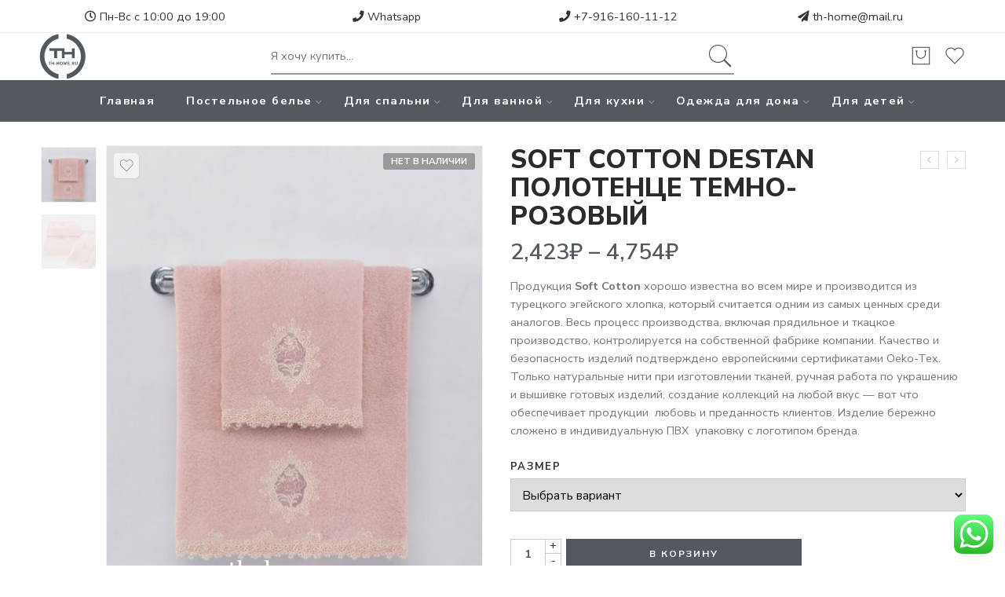

--- FILE ---
content_type: text/html; charset=UTF-8
request_url: https://th-home.ru/product/soft-cotton-destan-%D0%BF%D0%BE%D0%BB%D0%BE%D1%82%D0%B5%D0%BD%D1%86%D0%B5-%D1%82%D0%B5%D0%BC%D0%BD%D0%BE-%D1%80%D0%BE%D0%B7%D0%BE%D0%B2%D1%8B%D0%B9/
body_size: 46497
content:
<!DOCTYPE html>
<html lang="ru-RU" prefix="og: http://ogp.me/ns#">
<head>
<meta charset="UTF-8" />
<meta http-equiv="X-UA-Compatible" content="IE=Edge" />
<meta name="viewport" content="width=device-width, initial-scale=1" />
<link rel="profile" href="http://gmpg.org/xfn/11" />
<link rel="pingback" href="https://th-home.ru/xmlrpc.php" />
<link rel="icon" href="https://th-home.ru/wp-content/uploads/2018/04/cropped-logos.png" sizes="32x32" />
<link rel="icon" href="https://th-home.ru/wp-content/uploads/2018/04/cropped-logos.png" sizes="192x192" />
<link rel="apple-touch-icon-precomposed" href="https://th-home.ru/wp-content/uploads/2018/04/cropped-logos.png" />
<meta name="msapplication-TileImage" content="https://th-home.ru/wp-content/uploads/2018/04/cropped-logos.png" />
<link rel="shortcut icon" href="https://th-home.ru/wp-content/uploads/2024/04/logonew6.png" />
				<script>document.documentElement.className = document.documentElement.className + ' yes-js js_active js'</script>
			<title>SOFT COTTON DESTAN ПОЛОТЕНЦЕ ТЕМНО-РОЗОВЫЙ | th-home.ru</title>

<!-- This site is optimized with the Yoast SEO Premium plugin v4.7 - https://yoast.com/wordpress/plugins/seo/ -->
<link rel="canonical" href="https://th-home.ru/product/soft-cotton-destan-%d0%bf%d0%be%d0%bb%d0%be%d1%82%d0%b5%d0%bd%d1%86%d0%b5-%d1%82%d0%b5%d0%bc%d0%bd%d0%be-%d1%80%d0%be%d0%b7%d0%be%d0%b2%d1%8b%d0%b9/" />
<meta property="og:locale" content="ru_RU" />
<meta property="og:type" content="article" />
<meta property="og:title" content="SOFT COTTON DESTAN ПОЛОТЕНЦЕ ТЕМНО-РОЗОВЫЙ | th-home.ru" />
<meta property="og:description" content="Продукция Soft Cotton хорошо известна во всем мире и производится из турецкого эгейского хлопка, который считается одним из самых ценных среди аналогов. Весь процесс производства, включая прядильное и ткацкое производство, контролируется на собственной фабрике компании. Качество и безопасность изделий подтверждено европейскими сертификатами Oeko-Tex. Только натуральные нити при изготовлении тканей, ручная работа по украшению и вышивке готовых изделий, создание коллекций на любой вкус — вот что обеспечивает продукции  любовь и преданность клиентов. Изделие бережно сложено в индивидуальную ПВХ  упаковку с логотипом бренда." />
<meta property="og:url" content="https://th-home.ru/product/soft-cotton-destan-%d0%bf%d0%be%d0%bb%d0%be%d1%82%d0%b5%d0%bd%d1%86%d0%b5-%d1%82%d0%b5%d0%bc%d0%bd%d0%be-%d1%80%d0%be%d0%b7%d0%be%d0%b2%d1%8b%d0%b9/" />
<meta property="og:site_name" content="th-home.ru" />
<meta property="og:image" content="https://th-home.ru/wp-content/uploads/2018/04/SOFT-СOTTON-DESTAN-ПОЛОТЕНЦЕ-ТЕМНО-РОЗОВЫЙ.jpg" />
<meta property="og:image:width" content="500" />
<meta property="og:image:height" content="600" />
<meta name="twitter:card" content="summary" />
<meta name="twitter:description" content="Продукция Soft Cotton хорошо известна во всем мире и производится из турецкого эгейского хлопка, который считается одним из самых ценных среди аналогов. Весь процесс производства, включая прядильное и ткацкое производство, контролируется на собственной фабрике компании. Качество и безопасность изделий подтверждено европейскими сертификатами Oeko-Tex. Только натуральные нити при изготовлении тканей, ручная работа по украшению и вышивке готовых изделий, создание коллекций на любой вкус — вот что обеспечивает продукции  любовь и преданность клиентов. Изделие бережно сложено в индивидуальную ПВХ  упаковку с логотипом бренда.

" />
<meta name="twitter:title" content="SOFT COTTON DESTAN ПОЛОТЕНЦЕ ТЕМНО-РОЗОВЫЙ | th-home.ru" />
<meta name="twitter:image" content="https://th-home.ru/wp-content/uploads/2018/04/SOFT-СOTTON-DESTAN-ПОЛОТЕНЦЕ-ТЕМНО-РОЗОВЫЙ.jpg" />
<meta property="DC.date.issued" content="2017-04-15T01:15:43+03:00" />
<!-- / Yoast SEO Premium plugin. -->

<link rel='dns-prefetch' href='//fonts.googleapis.com' />
<link rel="alternate" type="application/rss+xml" title="th-home.ru &raquo; Лента" href="https://th-home.ru/feed/" />
<link rel="alternate" type="application/rss+xml" title="th-home.ru &raquo; Лента комментариев" href="https://th-home.ru/comments/feed/" />
<link rel="preload" href="//th-home.ru/wp-content/themes/elessi-theme/assets/minify-font-icons/font-nasa-icons/nasa-font.woff" as="font" type="font/woff" crossorigin /><link rel="preload" href="//th-home.ru/wp-content/themes/elessi-theme/assets/minify-font-icons/font-pe-icon-7-stroke/Pe-icon-7-stroke.woff" as="font" type="font/woff" crossorigin /><link rel="preload" href="//th-home.ru/wp-content/themes/elessi-theme/assets/minify-font-icons/font-awesome-4.7.0/fontawesome-webfont.woff2" as="font" type="font/woff2" crossorigin /><link rel='stylesheet' id='ht_ctc_main_css-css'  href='https://th-home.ru/wp-content/plugins/click-to-chat-for-whatsapp/new/inc/assets/css/main.css' type='text/css' media='all' />
<link rel='stylesheet' id='wp-block-library-css'  href='https://th-home.ru/wp-includes/css/dist/block-library/style.min.css' type='text/css' media='all' />
<link rel='stylesheet' id='wc-block-vendors-style-css'  href='https://th-home.ru/wp-content/plugins/woocommerce/packages/woocommerce-blocks/build/vendors-style.css' type='text/css' media='all' />
<link rel='stylesheet' id='wc-block-style-css'  href='https://th-home.ru/wp-content/plugins/woocommerce/packages/woocommerce-blocks/build/style.css' type='text/css' media='all' />
<link rel='stylesheet' id='theme-my-login-css'  href='https://th-home.ru/wp-content/plugins/theme-my-login/assets/styles/theme-my-login.min.css' type='text/css' media='all' />
<style id='woocommerce-inline-inline-css' type='text/css'>
.woocommerce form .form-row .required { visibility: visible; }
</style>
<link rel='stylesheet' id='hfe-style-css'  href='https://th-home.ru/wp-content/plugins/header-footer-elementor/assets/css/header-footer-elementor.css' type='text/css' media='all' />
<link rel='stylesheet' id='elementor-icons-css'  href='https://th-home.ru/wp-content/plugins/elementor/assets/lib/eicons/css/elementor-icons.min.css' type='text/css' media='all' />
<link rel='stylesheet' id='elementor-frontend-legacy-css'  href='https://th-home.ru/wp-content/plugins/elementor/assets/css/frontend-legacy.min.css' type='text/css' media='all' />
<link rel='stylesheet' id='elementor-frontend-css'  href='https://th-home.ru/wp-content/plugins/elementor/assets/css/frontend.min.css' type='text/css' media='all' />
<style id='elementor-frontend-inline-css' type='text/css'>
@font-face{font-family:eicons;src:url(https://th-home.ru/wp-content/plugins/elementor/assets/lib/eicons/fonts/eicons.eot?5.10.0);src:url(https://th-home.ru/wp-content/plugins/elementor/assets/lib/eicons/fonts/eicons.eot?5.10.0#iefix) format("embedded-opentype"),url(https://th-home.ru/wp-content/plugins/elementor/assets/lib/eicons/fonts/eicons.woff2?5.10.0) format("woff2"),url(https://th-home.ru/wp-content/plugins/elementor/assets/lib/eicons/fonts/eicons.woff?5.10.0) format("woff"),url(https://th-home.ru/wp-content/plugins/elementor/assets/lib/eicons/fonts/eicons.ttf?5.10.0) format("truetype"),url(https://th-home.ru/wp-content/plugins/elementor/assets/lib/eicons/fonts/eicons.svg?5.10.0#eicon) format("svg");font-weight:400;font-style:normal}
</style>
<link rel='stylesheet' id='elementor-post-49863-css'  href='https://th-home.ru/wp-content/uploads/elementor/css/post-49863.css' type='text/css' media='all' />
<link rel='stylesheet' id='font-awesome-5-all-css'  href='https://th-home.ru/wp-content/plugins/elementor/assets/lib/font-awesome/css/all.min.css' type='text/css' media='all' />
<link rel='stylesheet' id='font-awesome-4-shim-css'  href='https://th-home.ru/wp-content/plugins/elementor/assets/lib/font-awesome/css/v4-shims.min.css' type='text/css' media='all' />
<link rel='stylesheet' id='elementor-global-css'  href='https://th-home.ru/wp-content/uploads/elementor/css/global.css' type='text/css' media='all' />
<link rel='stylesheet' id='woocommerce_prettyPhoto_css-css'  href='//th-home.ru/wp-content/plugins/woocommerce/assets/css/prettyPhoto.css' type='text/css' media='all' />
<link rel='stylesheet' id='elessi-fonts-icons-css'  href='https://th-home.ru/wp-content/themes/elessi-theme/assets/minify-font-icons/fonts.min.css' type='text/css' media='all' />
<link rel='stylesheet' id='nasa-fonts-css'  href='https://fonts.googleapis.com/css?family=Nunito+Sans%3A400%2C400italic%2C500%2C500italic%2C600%2C600italic%2C700%2C700italic%2C800%2C800italic%2C900%2C900italic#038;subset=latin' type='text/css' media='all' />
<link rel='stylesheet' id='isb-style-css'  href='https://th-home.ru/wp-content/plugins/improved-sale-badges/assets/css/style.min.css' type='text/css' media='all' />
<link rel='stylesheet' id='ulp-css'  href='https://th-home.ru/wp-content/plugins/layered-popups/css/style.min.css' type='text/css' media='all' />
<link rel='stylesheet' id='ulp-link-buttons-css'  href='https://th-home.ru/wp-content/plugins/layered-popups/css/link-buttons.min.css' type='text/css' media='all' />
<link rel='stylesheet' id='animate.css-css'  href='https://th-home.ru/wp-content/plugins/layered-popups/css/animate.min.css' type='text/css' media='all' />
<link rel='stylesheet' id='spinkit-css'  href='https://th-home.ru/wp-content/plugins/layered-popups/css/spinkit.min.css' type='text/css' media='all' />
<link rel='stylesheet' id='elessi-style-css'  href='https://th-home.ru/wp-content/themes/elessi-theme/style.css' type='text/css' media='all' />
<link rel='stylesheet' id='elessi-child-style-css'  href='https://th-home.ru/wp-content/themes/elessi-theme-child/style.css' type='text/css' media='all' />
<link rel='stylesheet' id='elessi-style-elementor-css'  href='https://th-home.ru/wp-content/themes/elessi-theme/style-elementor.css' type='text/css' media='all' />
<link rel='stylesheet' id='e-animations-css'  href='https://th-home.ru/wp-content/themes/elessi-theme/assets/css/animate.min.css' type='text/css' media='all' />
<link rel='stylesheet' id='elessi-style-large-css'  href='https://th-home.ru/wp-content/themes/elessi-theme/assets/css/style-large.css' type='text/css' media='all' />
<link rel='stylesheet' id='elessi-style-signle-product-css'  href='https://th-home.ru/wp-content/themes/elessi-theme/assets/css/style-single-product.css' type='text/css' media='all' />
<link rel='stylesheet' id='nasa-sc-woo-css'  href='https://th-home.ru/wp-content/plugins/nasa-core_/assets/css/nasa-sc-woo.css' type='text/css' media='all' />
<link rel='stylesheet' id='nasa-sc-css'  href='https://th-home.ru/wp-content/plugins/nasa-core_/assets/css/nasa-sc.css' type='text/css' media='all' />
<link rel='stylesheet' id='elessi-style-dynamic-css'  href='//th-home.ru/wp-content/uploads/nasa-dynamic/dynamic.css' type='text/css' media='all' />
<link rel='stylesheet' id='google-fonts-1-css'  href='https://fonts.googleapis.com/css?family=Roboto%3A100%2C100italic%2C200%2C200italic%2C300%2C300italic%2C400%2C400italic%2C500%2C500italic%2C600%2C600italic%2C700%2C700italic%2C800%2C800italic%2C900%2C900italic%7CRoboto+Slab%3A100%2C100italic%2C200%2C200italic%2C300%2C300italic%2C400%2C400italic%2C500%2C500italic%2C600%2C600italic%2C700%2C700italic%2C800%2C800italic%2C900%2C900italic&#038;display=auto&#038;subset=cyrillic' type='text/css' media='all' />
<script type='text/javascript' src='https://th-home.ru/wp-includes/js/jquery/jquery.js'></script>
<script type='text/javascript' src='https://th-home.ru/wp-includes/js/jquery/jquery-migrate.min.js'></script>
<script type='text/javascript'>
/* <![CDATA[ */
var themeMyLogin = {"action":"","errors":[]};
/* ]]> */
</script>
<script type='text/javascript' src='https://th-home.ru/wp-content/plugins/theme-my-login/assets/scripts/theme-my-login.min.js'></script>
<script type='text/javascript' src='https://th-home.ru/wp-content/plugins/elementor/assets/lib/font-awesome/js/v4-shims.min.js'></script>
<link rel='https://api.w.org/' href='https://th-home.ru/wp-json/' />
<link rel="alternate" type="application/json+oembed" href="https://th-home.ru/wp-json/oembed/1.0/embed?url=https%3A%2F%2Fth-home.ru%2Fproduct%2Fsoft-cotton-destan-%25d0%25bf%25d0%25be%25d0%25bb%25d0%25be%25d1%2582%25d0%25b5%25d0%25bd%25d1%2586%25d0%25b5-%25d1%2582%25d0%25b5%25d0%25bc%25d0%25bd%25d0%25be-%25d1%2580%25d0%25be%25d0%25b7%25d0%25be%25d0%25b2%25d1%258b%25d0%25b9%2F" />
<link rel="alternate" type="text/xml+oembed" href="https://th-home.ru/wp-json/oembed/1.0/embed?url=https%3A%2F%2Fth-home.ru%2Fproduct%2Fsoft-cotton-destan-%25d0%25bf%25d0%25be%25d0%25bb%25d0%25be%25d1%2582%25d0%25b5%25d0%25bd%25d1%2586%25d0%25b5-%25d1%2582%25d0%25b5%25d0%25bc%25d0%25bd%25d0%25be-%25d1%2580%25d0%25be%25d0%25b7%25d0%25be%25d0%25b2%25d1%258b%25d0%25b9%2F&#038;format=xml" />


<!-- Saphali Lite Version -->
<meta name="generator" content="Saphali Lite 1.9.2" />

	<noscript><style>.woocommerce-product-gallery{ opacity: 1 !important; }</style></noscript>
	
		<script>
			var ulp_custom_handlers = {};
			var ulp_cookie_value = "ilovelencha";
			var ulp_onload_popup = "";
			var ulp_onload_mode = "none";
			var ulp_onload_period = "5";
			var ulp_onscroll_popup = "";
			var ulp_onscroll_mode = "none";
			var ulp_onscroll_period = "5";
			var ulp_onexit_popup = "";
			var ulp_onexit_mode = "none";
			var ulp_onexit_period = "5";
			var ulp_onidle_popup = "";
			var ulp_onidle_mode = "none";
			var ulp_onidle_period = "5";
			var ulp_onabd_popup = "";
			var ulp_onabd_mode = "none";
			var ulp_onabd_period = "5";
			var ulp_onload_delay = "5";
			var ulp_onload_close_delay = "0";
			var ulp_onscroll_offset = "600";
			var ulp_onidle_delay = "30";
			var ulp_recaptcha_enable = "off";
			var ulp_content_id = "18155";
		</script><link rel="icon" href="https://th-home.ru/wp-content/uploads/2018/04/cropped-logos.png" sizes="32x32" />
<link rel="icon" href="https://th-home.ru/wp-content/uploads/2018/04/cropped-logos.png" sizes="192x192" />
<link rel="apple-touch-icon-precomposed" href="https://th-home.ru/wp-content/uploads/2018/04/cropped-logos.png" />
<meta name="msapplication-TileImage" content="https://th-home.ru/wp-content/uploads/2018/04/cropped-logos.png" />
<meta name="generator" content="Improved Sale Badges for WooCommerce"/>		<style type="text/css" id="wp-custom-css">
			
.price{zoom: 1.1; display:block;}
.nasa-static-sidebar .btn-mini-cart a.btn-checkout:hover, .nasa-static-sidebar .btn-mini-cart a.checkout:hover {
    background: #6D7993 !important;
}
/*.filters-container.nasa-filter-wrap{display:none;}*/
.info_main.product-des-wrap.product-des{display:none}
.wcolor {
    color: #fff;
}
.menu-item.current-menu-item a{
    color: #ccc!important;
}
.wcolor a:hover {
    color: #ccc!important;
}
.wcolor a:active {
    color: #ccc!important;
}
.first.nasa-icon-filter-cat{display:none;}
.pa_manufacturer-anna-flaum .oblakoreg{display:none;}
.pa_manufacturer-anna-flaum .oblako{display:none;}

/*.pa_manufacturer-sofi-de-marko .oblakoreg{display:none;}
.pa_manufacturer-sofi-de-marko .oblako{display:none;}
*/
.pa_manufacturer-german-grass .oblakoreg{display:none;}
.pa_manufacturer-german-grass .oblako{display:none;}
.oblako{display:none!important;}
.wp-image-94957,.wp-image-95045{display:none;}
.hidden{display:none;}
.shop_table tbody .product-name { text-transform: uppercase;
}
.nasa-static-sidebar .mini-cart-info a {text-transform: uppercase;    font-size: 100%;}
.nasa-order-received ul.woocommerce-thankyou-order-details{border:none;}
.product-item .info .name.nasa-show-one-line {
    white-space: normal;
    
}
.product-info-wrap.info {
    text-transform: uppercase;
    white-space: normal;
    text-overflow: ellipsis;
}
.product-item .info .name {
    padding: 4px 0;
	font-size: 100%;
}
.product-info-wrap.info {
    position: relative;
    padding: 10px 0 20px 0;
	line-height:1.2;
}
.nasa-bg-dark {
    background-color: #493640;
    margin-top: 00px;
}
.woocommerce-checkout .place-order .button {
   background-color:#54595F;
}
.woocommerce-checkout .place-order .button {
   background-color:#54595F;
}
.woocommerce-checkout .place-order .button:hover {
   background-color:#6D7793;
}
.product_meta .sku_wrapper {display:none!important;}
.nasa-classic-style a {color: #54595F;}
.woocommerce-ordering,.woocommerce-result-count{display:none;}
/*.newhead.menu-item-has-children  .nasa-title-menu{background-color:#54595F; color:#fff;}
.newhead.menu-item-has-children{background-color:#9C8B84!important; font-size:10px;padding:0!important;margin:0;}*/
.slick-slide.slick-current.slick-active 
.menubg{height: 450px!important;}
.nasa-static-sidebar .btn-mini-cart a.btn-checkout, .nasa-static-sidebar .btn-mini-cart a.checkout {background: #54595F!important;}
.nasa-header-mobile-layout .logo .header_logo{max-height:42px!important;}
#masthead {
    position: relative;
    background-color: transparent;
    padding: 0px 0;
}
.nasa-tabs-content .nasa-panels {
    padding: 30px 30px;
    max-width: 810px;
    margin: auto;
    border: 2px solid #54595F;
    
}
.nasa-tabs-content .nasa-tabs li:focus, .nasa-tabs-content .nasa-tabs li:hover, .nasa-tabs-content .nasa-tabs li.active {
    border-top: 2px solid #54595F!important;
}
.nasa-tabs-content .nasa-tabs li > a{text-transform:uppercase;}

.quantity .input-text.qty {
	color: #54595F;}
.woocommerce-message:not(.cart-empty) {	background: #54595F;/*#9C8B84;*/}
.btn-wishlist.nasa-added .nasa-icon { color: #ED6967;}
.product_title.entry-title{text-transform:uppercase;}
.nasa-first-breadcrumb{text-transform:uppercase;}
.badge {opacity:1;}
.nasa-product-grid .quick-view, .nasa-product-grid .btn-compare {
	background: #6D7993;}
.nasa-product-grid .quick-view:hover, .nasa-product-grid .btn-compare:hover {
    background: #6D7993;
}
.nasa-tip-content {background: #6D7993;border-color:#6D7993; }
#billing_first_name_field {
   width: 100%;
	padding-right: 0px;}
.nasa-order-received .nasa-order-received-left .nasa-warper-order {
	border: 2px dashed #454545;}
.nasa-order-received .nasa-order-received-left .nasa-warper-order .woocommerce-thankyou-order-received {
	color: #454545;}
.woocommerce-customer-details{display:none;}
.elementor-button {  background-color: #6D7993;}
.nasa-static-sidebar 
.header-type-2 .nasa-share li, .header-type-2 .nasa-follow {
    font-size: 180%;
}
.follow-icon a i {
    background: transparent;
    color: #54595F;
    opacity: 0.8;
}
@media (max-width: 576px) {
	.woocommerce-main-image img{
    height:400px;
    object-fit: cover;
	}
		.woocommerce-additional-image.product-image img{
    height:400px;
    object-fit: cover;
			
	}
	.nasa-bottom-bar-icons{
		/*display:none;*/
		height:0px!important;
		background-color:#54595F!important;
	}
	.nasa-bottom-bar-icons.nasa-active {
    visibility: hidden;
		height:0px!important;
		background-color:#54595F!important;
		opacity: 0;}
	
	body{
		padding-bottom:0px!important;
	}
}
@media (min-width: 576px) {
	.woocommerce-main-image img{
    height:600px;
    object-fit: cover;
	}
		.woocommerce-additional-image.product-image img{
    height:600px;
    object-fit: cover;
	}
	a.button.yith-wcqv-button{display:none!important;}

}

@media screen and (max-width: 992px) {
	.nasa-topbar-wrap{display:none;}
.top-bar{display:none!important;}
	.sort-bar li{display:none!important;}
	a.button.yith-wcqv-button{display:none!important;}

}
@media only screen 
    and (device-width: 375px) 
    and (device-height: 812px) 
     { 
     #top-bar{display:none;}
			 .nasa-topbar-wrap{display:none;}
			 a.button.yith-wcqv-button{display:none!important;}
}
@media screen and (max-width: 576px) {
	a.button.yith-wcqv-button{display:none!important;}
}		</style>
		</head>
<body class="product-template-default single single-product postid-18155 theme-elessi-theme nasa-woo-actived nasa-core-actived woocommerce woocommerce-page woocommerce-no-js ehf-template-elessi-theme ehf-stylesheet-elessi-theme-child antialiased group-blog product-zoom nasa-focus-main-image nasa-enable-wow nasa-label-attr-single nasa-image-square elementor-default elementor-kit-49863">
<div id="nasa-before-load"><div class="nasa-loader"></div></div>
<!-- Start Wrapper Site -->
<div id="wrapper">

<!-- Start Header Site -->
<header id="header-content" class="site-header">
<div class="header-wrapper header-type-3 nasa-header-sticky">
    <div class="nasa-topbar-wrap">
    <div id="top-bar" class="top-bar">
                    <!-- Desktop | Responsive Top-bar -->
            <div class="row">
                <div class="large-12 columns">
                    <div class="left-text <!--left rtl-right-->">
                        <div class="large-3 columns" style="text-align: center;"><i class="fa fa-clock-o"></i> Пн-Вс с 10:00 до 19:00</div>
<div class="large-3 columns" style="text-align: center;"><a href="https://api.whatsapp.com/send/?phone=79161602021&text&type=phone_number&app_absent=0"><i class="fa fa-phone"></i> Whatsapp</a></div>
<div class="large-3 columns" style="text-align: center;"><a href="tel:+79161601112"><i class="fa fa-phone"></i> +7-916-160-11-12</a></div>
<div class="large-3 columns" style="text-align: center;"><i class="fa fa-send"></i> <a href="mailto:th-home@mail.ru?subject=Вопрос">th-home@mail.ru</a></div>
<!-- Yandex.Metrika counter -->
<script type="text/javascript" >
   (function(m,e,t,r,i,k,a){m[i]=m[i]||function(){(m[i].a=m[i].a||[]).push(arguments)};
   m[i].l=1*new Date();
   for (var j = 0; j < document.scripts.length; j++) {if (document.scripts[j].src === r) { return; }}
   k=e.createElement(t),a=e.getElementsByTagName(t)[0],k.async=1,k.src=r,a.parentNode.insertBefore(k,a)})
   (window, document, "script", "https://mc.yandex.ru/metrika/tag.js", "ym");

   ym(48508544, "init", {
        clickmap:true,
        trackLinks:true,
        accurateTrackBounce:true,
        webvisor:true
   });
</script>
<noscript><div><img src="https://mc.yandex.ru/watch/48508544" style="position:absolute; left:-9999px;" alt="" /></div></noscript>
<!-- /Yandex.Metrika counter -->
<div style="display:none;">
tivolyo home, тиволио хоум, турция, постельное белье, набор с покрывалом, покрывало, подушки, одеяла, плед, сатин, жаккард, с кружевом, с вышивкой, полотенце, халат, простынь, на резинке, элитное, де люкс, полуторное, двуспальное, евро, семейное, arredo, punto, baroc, elips, скидки, распродажа, низкая цена, официальный , акция, купон, магазин, интерет-магазин, бесплатная, доставка, наложный платеж
Все товары <a href="https://th-home.ru">Tivolyo </a>(Турция)! Новинки 2018!Скидки 20% сатин! Доставка Россия
</div>                    </div>
                   <!-- <div class="right-text nasa-hide-for-mobile right rtl-left">
                        <div class="topbar-menu-container">
                            <ul class="nasa-menus-account"><li class="menu-item"><a class="nasa-login-register-ajax inline-block" data-enable="1" href="https://th-home.ru/my-account/" title="Вход / Регистрация"><i class="pe7-icon pe-7s-user"></i><span class="nasa-login-title">Вход / Регистрация</span></a></li></ul>                        </div>
                    </div>-->
                </div>
            </div>
            </div>
    
            <div class="nasa-hide-for-mobile">
            <a class="nasa-icon-toggle" href="javascript:void(0);" rel="nofollow">
                <i class="nasa-topbar-up pe-7s-angle-up"></i>
                <i class="nasa-topbar-down pe-7s-angle-down"></i>
            </a>
        </div>
    </div>
    <div class="sticky-wrapper">
        <div id="masthead" class="site-header">
                        
            <div class="row nasa-hide-for-mobile">
                <div class="large-12 columns nasa-wrap-event-search">
                    <div class="nasa-header-flex nasa-elements-wrap">
                        <!-- Logo -->
                        <div class="nasa-flex-item-1-4">
                            <a class="logo nasa-logo-retina nasa-has-sticky-logo" href="https://th-home.ru/" title="th-home.ru - " rel="Главная"><img src="https://th-home.ru/wp-content/uploads/2024/04/logonew6.png" alt="th-home.ru" class="header_logo" srcset="https://th-home.ru/wp-content/uploads/2024/04/logonew6.png 1x, https://th-home.ru/wp-content/uploads/2024/04/logonew6.png 2x" /><img src="https://th-home.ru/wp-content/uploads/2024/04/logonew6.png" alt="th-home.ru" class="header_logo logo_sticky" /></a>                        </div>

                        <!-- Search form in header -->
                        <div class="nasa-flex-item-1-2">
                            <!-- Search form in header -->
                            <div class="nasa-header-search-wrap nasa-search-relative">
                                <div class="nasa-search-space nasa_search_full"><div class="nasa-show-search-form nasa-search-relative nasa-rightToLeft"><div class="search-wrapper nasa-ajax-search-form-container classic">
    <form method="get" class="nasa-ajax-search-form" action="https://th-home.ru/">
        <label for="nasa-input-1" class="hidden-tag">
            Search here        </label>
        
        <input type="text" name="s" id="nasa-input-1" class="search-field search-input live-search-input" value="" placeholder="Я хочу купить..." data-suggestions="Укажите что ищете и нажмите Enter (Одеяло, подушка, Евро ...)" />
        
        <span class="nasa-icon-submit-page">
            <button class="nasa-submit-search hidden-tag">
                Поиск            </button>
        </span>
        
                    <input type="hidden" name="post_type" value="product" />
            </form>
    
    <a href="javascript:void(0);" title="Close search" class="nasa-close-search nasa-stclose" rel="nofollow"></a>
</div>
</div></div>                            </div>
                        </div>

                        <!-- Group icon header -->
                        <div class="nasa-flex-item-1-4">
                            <div class="nasa-header-icons-wrap"><ul class="header-icons"><li class="first nasa-icon-mini-cart"><a href="javascript:void(0);" class="cart-link mini-cart cart-inner mini-cart-type-full inline-block" title="Корзина" rel="nofollow"><i class="nasa-icon cart-icon icon-nasa-cart-3"></i><span class="nasa-cart-count nasa-mini-number cart-number hidden-tag nasa-product-empty">0</span></a></li><li class="nasa-icon-wishlist"><a class="wishlist-link inline-block" href="javascript:void(0);" title="Избранное"><i class="nasa-icon wishlist-icon icon-nasa-like"></i><span class="nasa-wishlist-count nasa-mini-number wishlist-number nasa-product-empty">0</span></a></li></ul></div>                        </div>
                    </div>
                </div>
            </div>
            
            <!-- Main menu -->
                                <div class="nasa-elements-wrap nasa-elements-wrap-main-menu nasa-hide-for-mobile nasa-bg-dark text-center">
                        <div class="row">
                            <div class="large-12 columns">
                                <div class="wide-nav nasa-wrap-width-main-menu nasa-bg-wrap nasa-nav-style-1">
                                    <div class="nasa-menus-wrapper nasa-menus-wrapper-reponsive nasa-loading" data-padding_x="35">
                                        <div class="nav-wrapper main-menu-warpper"><ul id="site-navigation" class="header-nav nasa-to-menu-mobile"><li class="menu-item menu-item-type-post_type menu-item-object-page menu-item-home default-menu root-item nasa_even"><a title="Главная" href="https://th-home.ru/" class="nasa-title-menu"><i class="pe-7s-angle-down nasa-open-child"></i>Главная</a></li>
<li class="menu-item menu-item-type-taxonomy menu-item-object-product_cat menu-item-has-children menu-parent-item default-menu root-item nasa_odd"><a title="Постельное белье" href="https://th-home.ru/product-category/%d0%bf%d0%be%d1%81%d1%82%d0%b5%d0%bb%d1%8c%d0%bd%d0%be%d0%b5-%d0%b1%d0%b5%d0%bb%d1%8c%d0%b5/" class="nasa-title-menu"><i class="pe-7s-angle-down nasa-open-child"></i>Постельное белье<i class="fa fa-angle-right nasa-has-items-child"></i></a><div class="nav-dropdown"><ul class="sub-menu"><li class="menu-item menu-item-type-taxonomy menu-item-object-product_cat menu-item-has-children menu-parent-item"><a title="1,5 СПАЛЬНОЕ" href="https://th-home.ru/product-category/%d0%bf%d0%be%d1%81%d1%82%d0%b5%d0%bb%d1%8c%d0%bd%d0%be%d0%b5-%d0%b1%d0%b5%d0%bb%d1%8c%d0%b5/%d0%bf%d0%be%d1%81%d1%82%d0%b5%d0%bb%d1%8c%d0%bd%d0%be%d0%b5-%d0%b1%d0%b5%d0%bb%d1%8c%d0%b5-15-%d1%81%d0%bf%d0%b0%d0%bb%d1%8c%d0%bd%d0%be%d0%b5/" class="nasa-title-menu">1,5 СПАЛЬНОЕ<i class="fa fa-angle-right nasa-has-items-child"></i></a><div class="nav-column-links"><ul class="sub-menu"><li class="menu-item menu-item-type-taxonomy menu-item-object-product_cat"><a title="Сатин делюкс" href="https://th-home.ru/product-category/%d0%bf%d0%be%d1%81%d1%82%d0%b5%d0%bb%d1%8c%d0%bd%d0%be%d0%b5-%d0%b1%d0%b5%d0%bb%d1%8c%d0%b5/%d0%bf%d0%be%d1%81%d1%82%d0%b5%d0%bb%d1%8c%d0%bd%d0%be%d0%b5-%d0%b1%d0%b5%d0%bb%d1%8c%d0%b5-15-%d1%81%d0%bf%d0%b0%d0%bb%d1%8c%d0%bd%d0%be%d0%b5/%d0%bf%d0%be%d1%81%d1%82%d0%b5%d0%bb%d1%8c%d0%bd%d0%be%d0%b5-%d0%b1%d0%b5%d0%bb%d1%8c%d0%b5-15-%d1%81%d0%b0%d1%82%d0%b8%d0%bd/" class="nasa-title-menu">Сатин делюкс</a></li>
<li class="menu-item menu-item-type-taxonomy menu-item-object-product_cat"><a title="Сатин однотонный" href="https://th-home.ru/product-category/%d0%bf%d0%be%d1%81%d1%82%d0%b5%d0%bb%d1%8c%d0%bd%d0%be%d0%b5-%d0%b1%d0%b5%d0%bb%d1%8c%d0%b5/%d0%bf%d0%be%d1%81%d1%82%d0%b5%d0%bb%d1%8c%d0%bd%d0%be%d0%b5-%d0%b1%d0%b5%d0%bb%d1%8c%d0%b5-15-%d1%81%d0%bf%d0%b0%d0%bb%d1%8c%d0%bd%d0%be%d0%b5/%d0%bf%d0%be%d1%81%d1%82%d0%b5%d0%bb%d1%8c%d0%bd%d0%be%d0%b5-%d0%b1%d0%b5%d0%bb%d1%8c%d0%b5-15-%d0%be%d0%b4%d0%bd%d0%be%d1%82%d0%be%d0%bd%d0%bd%d0%be%d0%b5/" class="nasa-title-menu">Сатин однотонный</a></li>
<li class="menu-item menu-item-type-taxonomy menu-item-object-product_cat"><a title="Сатин-жаккард" href="https://th-home.ru/product-category/%d0%bf%d0%be%d1%81%d1%82%d0%b5%d0%bb%d1%8c%d0%bd%d0%be%d0%b5-%d0%b1%d0%b5%d0%bb%d1%8c%d0%b5/%d0%bf%d0%be%d1%81%d1%82%d0%b5%d0%bb%d1%8c%d0%bd%d0%be%d0%b5-%d0%b1%d0%b5%d0%bb%d1%8c%d0%b5-15-%d1%81%d0%bf%d0%b0%d0%bb%d1%8c%d0%bd%d0%be%d0%b5/%d0%bf%d0%be%d1%81%d1%82%d0%b5%d0%bb%d1%8c%d0%bd%d0%be%d0%b5-%d0%b1%d0%b5%d0%bb%d1%8c%d0%b5-15-%d0%b6%d0%b0%d0%ba%d0%ba%d0%b0%d1%80%d0%b4/" class="nasa-title-menu">Сатин-жаккард</a></li>
<li class="menu-item menu-item-type-taxonomy menu-item-object-product_cat"><a title="Сатин с кружевом" href="https://th-home.ru/product-category/%d0%bf%d0%be%d1%81%d1%82%d0%b5%d0%bb%d1%8c%d0%bd%d0%be%d0%b5-%d0%b1%d0%b5%d0%bb%d1%8c%d0%b5/%d0%bf%d0%be%d1%81%d1%82%d0%b5%d0%bb%d1%8c%d0%bd%d0%be%d0%b5-%d0%b1%d0%b5%d0%bb%d1%8c%d0%b5-15-%d1%81%d0%bf%d0%b0%d0%bb%d1%8c%d0%bd%d0%be%d0%b5/15-%d1%81%d0%b0%d1%82%d0%b8%d0%bd-%d0%ba%d1%80%d1%83%d0%b6%d0%b5%d0%b2%d0%be/" class="nasa-title-menu">Сатин с кружевом</a></li>
<li class="menu-item menu-item-type-taxonomy menu-item-object-product_cat"><a title="Сатин с вышивкой" href="https://th-home.ru/product-category/%d0%bf%d0%be%d1%81%d1%82%d0%b5%d0%bb%d1%8c%d0%bd%d0%be%d0%b5-%d0%b1%d0%b5%d0%bb%d1%8c%d0%b5/%d0%bf%d0%be%d1%81%d1%82%d0%b5%d0%bb%d1%8c%d0%bd%d0%be%d0%b5-%d0%b1%d0%b5%d0%bb%d1%8c%d0%b5-15-%d1%81%d0%bf%d0%b0%d0%bb%d1%8c%d0%bd%d0%be%d0%b5/15-%d1%81%d0%b0%d1%82%d0%b8%d0%bd-%d0%b2%d1%8b%d1%88%d0%b8%d0%b2%d0%ba%d0%b0/" class="nasa-title-menu">Сатин с вышивкой</a></li>
<li class="menu-item menu-item-type-taxonomy menu-item-object-product_cat"><a title="Сатин-жатка" href="https://th-home.ru/product-category/%d0%bf%d0%be%d1%81%d1%82%d0%b5%d0%bb%d1%8c%d0%bd%d0%be%d0%b5-%d0%b1%d0%b5%d0%bb%d1%8c%d0%b5/%d0%bf%d0%be%d1%81%d1%82%d0%b5%d0%bb%d1%8c%d0%bd%d0%be%d0%b5-%d0%b1%d0%b5%d0%bb%d1%8c%d0%b5-15-%d1%81%d0%bf%d0%b0%d0%bb%d1%8c%d0%bd%d0%be%d0%b5/15-%d1%81%d0%b0%d1%82%d0%b8%d0%bd-%d0%b6%d0%b0%d1%82%d0%ba%d0%b0/" class="nasa-title-menu">Сатин-жатка</a></li>
</ul></div></li>
<li class="menu-item menu-item-type-taxonomy menu-item-object-product_cat menu-item-has-children menu-parent-item"><a title="ЕВРО СТАНДАРТ" href="https://th-home.ru/product-category/%d0%bf%d0%be%d1%81%d1%82%d0%b5%d0%bb%d1%8c%d0%bd%d0%be%d0%b5-%d0%b1%d0%b5%d0%bb%d1%8c%d0%b5/%d0%bf%d0%be%d1%81%d1%82%d0%b5%d0%bb%d1%8c%d0%bd%d0%be%d0%b5-%d0%b1%d0%b5%d0%bb%d1%8c%d0%b5-%d0%b5%d0%b2%d1%80%d0%be/" class="nasa-title-menu">ЕВРО СТАНДАРТ<i class="fa fa-angle-right nasa-has-items-child"></i></a><div class="nav-column-links"><ul class="sub-menu"><li class="menu-item menu-item-type-taxonomy menu-item-object-product_cat"><a title="Сатин делюкс" href="https://th-home.ru/product-category/%d0%bf%d0%be%d1%81%d1%82%d0%b5%d0%bb%d1%8c%d0%bd%d0%be%d0%b5-%d0%b1%d0%b5%d0%bb%d1%8c%d0%b5/%d0%bf%d0%be%d1%81%d1%82%d0%b5%d0%bb%d1%8c%d0%bd%d0%be%d0%b5-%d0%b1%d0%b5%d0%bb%d1%8c%d0%b5-%d0%b5%d0%b2%d1%80%d0%be/%d0%bf%d0%be%d1%81%d1%82%d0%b5%d0%bb%d1%8c%d0%bd%d0%be%d0%b5-%d0%b1%d0%b5%d0%bb%d1%8c%d0%b5-%d0%b5%d0%b2%d1%80%d0%be-%d1%81%d0%b0%d1%82%d0%b8%d0%bd/" class="nasa-title-menu">Сатин делюкс</a></li>
<li class="menu-item menu-item-type-taxonomy menu-item-object-product_cat"><a title="Сатин однотонный" href="https://th-home.ru/product-category/%d0%bf%d0%be%d1%81%d1%82%d0%b5%d0%bb%d1%8c%d0%bd%d0%be%d0%b5-%d0%b1%d0%b5%d0%bb%d1%8c%d0%b5/%d0%bf%d0%be%d1%81%d1%82%d0%b5%d0%bb%d1%8c%d0%bd%d0%be%d0%b5-%d0%b1%d0%b5%d0%bb%d1%8c%d0%b5-%d0%b5%d0%b2%d1%80%d0%be/%d0%bf%d0%be%d1%81%d1%82%d0%b5%d0%bb%d1%8c%d0%bd%d0%be%d0%b5-%d0%b1%d0%b5%d0%bb%d1%8c%d0%b5-%d0%b5%d0%b2%d1%80%d0%be-%d0%be%d0%b4%d0%bd%d0%be%d1%82%d0%be%d0%bd%d0%bd%d0%be%d0%b5/" class="nasa-title-menu">Сатин однотонный</a></li>
<li class="menu-item menu-item-type-taxonomy menu-item-object-product_cat"><a title="Сатин-жаккард" href="https://th-home.ru/product-category/%d0%bf%d0%be%d1%81%d1%82%d0%b5%d0%bb%d1%8c%d0%bd%d0%be%d0%b5-%d0%b1%d0%b5%d0%bb%d1%8c%d0%b5/%d0%bf%d0%be%d1%81%d1%82%d0%b5%d0%bb%d1%8c%d0%bd%d0%be%d0%b5-%d0%b1%d0%b5%d0%bb%d1%8c%d0%b5-%d0%b5%d0%b2%d1%80%d0%be/%d0%bf%d0%be%d1%81%d1%82%d0%b5%d0%bb%d1%8c%d0%bd%d0%be%d0%b5-%d0%b1%d0%b5%d0%bb%d1%8c%d0%b5-%d0%b5%d0%b2%d1%80%d0%be-%d0%b6%d0%b0%d0%ba%d0%ba%d0%b0%d1%80%d0%b4/" class="nasa-title-menu">Сатин-жаккард</a></li>
<li class="menu-item menu-item-type-taxonomy menu-item-object-product_cat"><a title="Сатин с кружевом" href="https://th-home.ru/product-category/%d0%bf%d0%be%d1%81%d1%82%d0%b5%d0%bb%d1%8c%d0%bd%d0%be%d0%b5-%d0%b1%d0%b5%d0%bb%d1%8c%d0%b5/%d0%bf%d0%be%d1%81%d1%82%d0%b5%d0%bb%d1%8c%d0%bd%d0%be%d0%b5-%d0%b1%d0%b5%d0%bb%d1%8c%d0%b5-%d0%b5%d0%b2%d1%80%d0%be/%d0%b5%d0%b2%d1%80%d0%be-%d1%81%d0%b0%d1%82%d0%b8%d0%bd-%d0%ba%d1%80%d1%83%d0%b6%d0%b5%d0%b2%d0%be/" class="nasa-title-menu">Сатин с кружевом</a></li>
<li class="menu-item menu-item-type-taxonomy menu-item-object-product_cat"><a title="Сатин с вышивкой" href="https://th-home.ru/product-category/%d0%bf%d0%be%d1%81%d1%82%d0%b5%d0%bb%d1%8c%d0%bd%d0%be%d0%b5-%d0%b1%d0%b5%d0%bb%d1%8c%d0%b5/%d0%bf%d0%be%d1%81%d1%82%d0%b5%d0%bb%d1%8c%d0%bd%d0%be%d0%b5-%d0%b1%d0%b5%d0%bb%d1%8c%d0%b5-%d0%b5%d0%b2%d1%80%d0%be/%d0%b5%d0%b2%d1%80%d0%be-%d1%81%d0%b0%d1%82%d0%b8%d0%bd-%d0%b2%d1%8b%d1%88%d0%b8%d0%b2%d0%ba%d0%b0/" class="nasa-title-menu">Сатин с вышивкой</a></li>
<li class="menu-item menu-item-type-taxonomy menu-item-object-product_cat"><a title="Сатин-жатка" href="https://th-home.ru/product-category/%d0%bf%d0%be%d1%81%d1%82%d0%b5%d0%bb%d1%8c%d0%bd%d0%be%d0%b5-%d0%b1%d0%b5%d0%bb%d1%8c%d0%b5/%d0%bf%d0%be%d1%81%d1%82%d0%b5%d0%bb%d1%8c%d0%bd%d0%be%d0%b5-%d0%b1%d0%b5%d0%bb%d1%8c%d0%b5-%d0%b5%d0%b2%d1%80%d0%be/%d0%b5%d0%b2%d1%80%d0%be-%d1%81%d0%b0%d1%82%d0%b8%d0%bd-%d0%b6%d0%b0%d1%82%d0%ba%d0%b0/" class="nasa-title-menu">Сатин-жатка</a></li>
<li class="menu-item menu-item-type-taxonomy menu-item-object-product_cat"><a title="Жаккард-лен" href="https://th-home.ru/product-category/%d0%bf%d0%be%d1%81%d1%82%d0%b5%d0%bb%d1%8c%d0%bd%d0%be%d0%b5-%d0%b1%d0%b5%d0%bb%d1%8c%d0%b5/%d0%bf%d0%be%d1%81%d1%82%d0%b5%d0%bb%d1%8c%d0%bd%d0%be%d0%b5-%d0%b1%d0%b5%d0%bb%d1%8c%d0%b5-%d0%b5%d0%b2%d1%80%d0%be/%d0%b5%d0%b2%d1%80%d0%be-%d0%b6%d0%b0%d0%ba%d0%ba%d0%b0%d1%80%d0%b4-%d0%bb%d0%b5%d0%bd/" class="nasa-title-menu">Жаккард-лен</a></li>
<li class="menu-item menu-item-type-taxonomy menu-item-object-product_cat"><a title="Сатин-тенсел" href="https://th-home.ru/product-category/%d0%bf%d0%be%d1%81%d1%82%d0%b5%d0%bb%d1%8c%d0%bd%d0%be%d0%b5-%d0%b1%d0%b5%d0%bb%d1%8c%d0%b5/%d0%bf%d0%be%d1%81%d1%82%d0%b5%d0%bb%d1%8c%d0%bd%d0%be%d0%b5-%d0%b1%d0%b5%d0%bb%d1%8c%d0%b5-%d0%b5%d0%b2%d1%80%d0%be/%d0%bf%d0%be%d1%81%d1%82%d0%b5%d0%bb%d1%8c%d0%bd%d0%be%d0%b5-%d0%b1%d0%b5%d0%bb%d1%8c%d0%b5-%d0%b5%d0%b2%d1%80%d0%be-%d1%82%d0%b5%d0%bd%d1%81%d0%b5%d0%bb/" class="nasa-title-menu">Сатин-тенсел</a></li>
</ul></div></li>
<li class="menu-item menu-item-type-taxonomy menu-item-object-product_cat menu-item-has-children menu-parent-item"><a title="ЕВРО МАКСИ" href="https://th-home.ru/product-category/%d0%bf%d0%be%d1%81%d1%82%d0%b5%d0%bb%d1%8c%d0%bd%d0%be%d0%b5-%d0%b1%d0%b5%d0%bb%d1%8c%d0%b5/%d0%bf%d0%be%d1%81%d1%82%d0%b5%d0%bb%d1%8c%d0%bd%d0%be%d0%b5-%d0%b1%d0%b5%d0%bb%d1%8c%d0%b5-%d0%b5%d0%b2%d1%80%d0%be/%d0%bf%d0%be%d1%81%d1%82%d0%b5%d0%bb%d1%8c%d0%bd%d0%be%d0%b5-%d0%b1%d0%b5%d0%bb%d1%8c%d0%b5-%d0%b5%d0%b2%d1%80%d0%be-maxi/" class="nasa-title-menu">ЕВРО МАКСИ<i class="fa fa-angle-right nasa-has-items-child"></i></a><div class="nav-column-links"><ul class="sub-menu"><li class="menu-item menu-item-type-taxonomy menu-item-object-product_cat"><a title="Сатин делюкс" href="https://th-home.ru/product-category/%d0%bf%d0%be%d1%81%d1%82%d0%b5%d0%bb%d1%8c%d0%bd%d0%be%d0%b5-%d0%b1%d0%b5%d0%bb%d1%8c%d0%b5/%d0%bf%d0%be%d1%81%d1%82%d0%b5%d0%bb%d1%8c%d0%bd%d0%be%d0%b5-%d0%b1%d0%b5%d0%bb%d1%8c%d0%b5-%d0%b5%d0%b2%d1%80%d0%be/%d0%bf%d0%be%d1%81%d1%82%d0%b5%d0%bb%d1%8c%d0%bd%d0%be%d0%b5-%d0%b1%d0%b5%d0%bb%d1%8c%d0%b5-%d0%b5%d0%b2%d1%80%d0%be-maxi/%d0%b5%d0%b2%d1%80%d0%be-maxi-%d1%81%d0%b0%d1%82%d0%b8%d0%bd/" class="nasa-title-menu">Сатин делюкс</a></li>
</ul></div></li>
<li class="menu-item menu-item-type-taxonomy menu-item-object-product_cat menu-item-has-children menu-parent-item"><a title="СЕМЕЙНОЕ" href="https://th-home.ru/product-category/%d0%bf%d0%be%d1%81%d1%82%d0%b5%d0%bb%d1%8c%d0%bd%d0%be%d0%b5-%d0%b1%d0%b5%d0%bb%d1%8c%d0%b5/%d0%bf%d0%be%d1%81%d1%82%d0%b5%d0%bb%d1%8c%d0%bd%d0%be%d0%b5-%d0%b1%d0%b5%d0%bb%d1%8c%d0%b5-%d1%81%d0%b5%d0%bc%d0%b5%d0%b9%d0%bd%d0%be%d0%b5/" class="nasa-title-menu">СЕМЕЙНОЕ<i class="fa fa-angle-right nasa-has-items-child"></i></a><div class="nav-column-links"><ul class="sub-menu"><li class="menu-item menu-item-type-taxonomy menu-item-object-product_cat"><a title="Сатин делюкс" href="https://th-home.ru/product-category/%d0%bf%d0%be%d1%81%d1%82%d0%b5%d0%bb%d1%8c%d0%bd%d0%be%d0%b5-%d0%b1%d0%b5%d0%bb%d1%8c%d0%b5/%d0%bf%d0%be%d1%81%d1%82%d0%b5%d0%bb%d1%8c%d0%bd%d0%be%d0%b5-%d0%b1%d0%b5%d0%bb%d1%8c%d0%b5-%d1%81%d0%b5%d0%bc%d0%b5%d0%b9%d0%bd%d0%be%d0%b5/%d0%bf%d0%be%d1%81%d1%82%d0%b5%d0%bb%d1%8c%d0%bd%d0%be%d0%b5-%d0%b1%d0%b5%d0%bb%d1%8c%d0%b5-%d1%81%d0%b5%d0%bc%d0%b5%d0%b9%d0%bd%d0%be%d0%b5-%d1%81%d0%b0%d1%82%d0%b8%d0%bd/" class="nasa-title-menu">Сатин делюкс</a></li>
<li class="menu-item menu-item-type-taxonomy menu-item-object-product_cat"><a title="Сатин однотонный" href="https://th-home.ru/product-category/%d0%bf%d0%be%d1%81%d1%82%d0%b5%d0%bb%d1%8c%d0%bd%d0%be%d0%b5-%d0%b1%d0%b5%d0%bb%d1%8c%d0%b5/%d0%bf%d0%be%d1%81%d1%82%d0%b5%d0%bb%d1%8c%d0%bd%d0%be%d0%b5-%d0%b1%d0%b5%d0%bb%d1%8c%d0%b5-%d1%81%d0%b5%d0%bc%d0%b5%d0%b9%d0%bd%d0%be%d0%b5/%d0%bf%d0%be%d1%81%d1%82%d0%b5%d0%bb%d1%8c%d0%bd%d0%be%d0%b5-%d0%b1%d0%b5%d0%bb%d1%8c%d0%b5-%d1%81%d0%b5%d0%bc%d0%b5%d0%b9%d0%bd%d0%be%d0%b5-%d0%be%d0%b4%d0%bd%d0%be%d1%82%d0%be%d0%bd%d0%bd%d0%be/" class="nasa-title-menu">Сатин однотонный</a></li>
<li class="menu-item menu-item-type-taxonomy menu-item-object-product_cat"><a title="Сатин-жаккард" href="https://th-home.ru/product-category/%d0%bf%d0%be%d1%81%d1%82%d0%b5%d0%bb%d1%8c%d0%bd%d0%be%d0%b5-%d0%b1%d0%b5%d0%bb%d1%8c%d0%b5/%d0%bf%d0%be%d1%81%d1%82%d0%b5%d0%bb%d1%8c%d0%bd%d0%be%d0%b5-%d0%b1%d0%b5%d0%bb%d1%8c%d0%b5-%d1%81%d0%b5%d0%bc%d0%b5%d0%b9%d0%bd%d0%be%d0%b5/%d0%bf%d0%be%d1%81%d1%82%d0%b5%d0%bb%d1%8c%d0%bd%d0%be%d0%b5-%d0%b1%d0%b5%d0%bb%d1%8c%d0%b5-%d1%81%d0%b5%d0%bc%d0%b5%d0%b9%d0%bd%d0%be%d0%b5-%d0%b6%d0%b0%d0%ba%d0%ba%d0%b0%d1%80%d0%b4/" class="nasa-title-menu">Сатин-жаккард</a></li>
<li class="menu-item menu-item-type-taxonomy menu-item-object-product_cat"><a title="Сатин с кружево" href="https://th-home.ru/product-category/%d0%bf%d0%be%d1%81%d1%82%d0%b5%d0%bb%d1%8c%d0%bd%d0%be%d0%b5-%d0%b1%d0%b5%d0%bb%d1%8c%d0%b5/%d0%bf%d0%be%d1%81%d1%82%d0%b5%d0%bb%d1%8c%d0%bd%d0%be%d0%b5-%d0%b1%d0%b5%d0%bb%d1%8c%d0%b5-%d1%81%d0%b5%d0%bc%d0%b5%d0%b9%d0%bd%d0%be%d0%b5/%d1%81%d0%b5%d0%bc%d0%b5%d0%b9%d0%bd%d1%8b%d0%b9-%d1%81%d0%b0%d1%82%d0%b8%d0%bd-%d0%ba%d1%80%d1%83%d0%b6%d0%b5%d0%b2%d0%be/" class="nasa-title-menu">Сатин с кружево</a></li>
<li class="menu-item menu-item-type-taxonomy menu-item-object-product_cat"><a title="Сатин с вышивкой" href="https://th-home.ru/product-category/%d0%bf%d0%be%d1%81%d1%82%d0%b5%d0%bb%d1%8c%d0%bd%d0%be%d0%b5-%d0%b1%d0%b5%d0%bb%d1%8c%d0%b5/%d0%bf%d0%be%d1%81%d1%82%d0%b5%d0%bb%d1%8c%d0%bd%d0%be%d0%b5-%d0%b1%d0%b5%d0%bb%d1%8c%d0%b5-%d1%81%d0%b5%d0%bc%d0%b5%d0%b9%d0%bd%d0%be%d0%b5/%d0%bf%d0%be%d1%81%d1%82%d0%b5%d0%bb%d1%8c%d0%bd%d0%be%d0%b5-%d0%b1%d0%b5%d0%bb%d1%8c%d0%b5-%d1%81%d0%b5%d0%bc%d0%b5%d0%b9%d0%bd%d0%be%d0%b5-%d1%81%d0%b0%d1%82%d0%b8%d0%bd-%d1%81-%d0%b2%d1%8b%d1%88/" class="nasa-title-menu">Сатин с вышивкой</a></li>
<li class="menu-item menu-item-type-taxonomy menu-item-object-product_cat"><a title="Сатин-жатка" href="https://th-home.ru/product-category/%d0%bf%d0%be%d1%81%d1%82%d0%b5%d0%bb%d1%8c%d0%bd%d0%be%d0%b5-%d0%b1%d0%b5%d0%bb%d1%8c%d0%b5/%d0%bf%d0%be%d1%81%d1%82%d0%b5%d0%bb%d1%8c%d0%bd%d0%be%d0%b5-%d0%b1%d0%b5%d0%bb%d1%8c%d0%b5-%d1%81%d0%b5%d0%bc%d0%b5%d0%b9%d0%bd%d0%be%d0%b5/%d1%81%d0%b5%d0%bc%d0%b5%d0%b9%d0%bd%d1%8b%d0%b9-%d1%81%d0%b0%d1%82%d0%b8%d0%bd-%d0%b6%d0%b0%d1%82%d0%ba%d0%b0/" class="nasa-title-menu">Сатин-жатка</a></li>
</ul></div></li>
<li class="menu-item menu-item-type-taxonomy menu-item-object-product_cat menu-item-has-children menu-parent-item"><a title="ПРОСТЫНИ" href="https://th-home.ru/product-category/%d0%bf%d0%be%d1%81%d1%82%d0%b5%d0%bb%d1%8c%d0%bd%d0%be%d0%b5-%d0%b1%d0%b5%d0%bb%d1%8c%d0%b5/%d0%bf%d1%80%d0%be%d1%81%d1%82%d1%8b%d0%bd%d0%b8/" class="nasa-title-menu">ПРОСТЫНИ<i class="fa fa-angle-right nasa-has-items-child"></i></a><div class="nav-column-links"><ul class="sub-menu"><li class="menu-item menu-item-type-taxonomy menu-item-object-product_cat"><a title="На резинке" href="https://th-home.ru/product-category/%d0%bf%d0%be%d1%81%d1%82%d0%b5%d0%bb%d1%8c%d0%bd%d0%be%d0%b5-%d0%b1%d0%b5%d0%bb%d1%8c%d0%b5/%d0%bf%d1%80%d0%be%d1%81%d1%82%d1%8b%d0%bd%d0%b8/%d0%bd%d0%b0-%d1%80%d0%b5%d0%b7%d0%b8%d0%bd%d0%ba%d0%b5/" class="nasa-title-menu">На резинке</a></li>
<li class="menu-item menu-item-type-taxonomy menu-item-object-product_cat"><a title="Без резинки" href="https://th-home.ru/product-category/%d0%bf%d0%be%d1%81%d1%82%d0%b5%d0%bb%d1%8c%d0%bd%d0%be%d0%b5-%d0%b1%d0%b5%d0%bb%d1%8c%d0%b5/%d0%bf%d1%80%d0%be%d1%81%d1%82%d1%8b%d0%bd%d0%b8/%d0%b1%d0%b5%d0%b7-%d1%80%d0%b5%d0%b7%d0%b8%d0%bd%d0%ba%d0%b8/" class="nasa-title-menu">Без резинки</a></li>
</ul></div></li>
<li class="menu-item menu-item-type-taxonomy menu-item-object-product_cat"><a title="НАВОЛОЧКИ" href="https://th-home.ru/product-category/%d0%bf%d0%be%d1%81%d1%82%d0%b5%d0%bb%d1%8c%d0%bd%d0%be%d0%b5-%d0%b1%d0%b5%d0%bb%d1%8c%d0%b5/%d0%bd%d0%b0%d0%b2%d0%be%d0%bb%d0%be%d1%87%d0%ba%d0%b8/" class="nasa-title-menu">НАВОЛОЧКИ</a></li>
</ul></div></li>
<li class="menu-item menu-item-type-taxonomy menu-item-object-product_cat menu-item-has-children menu-parent-item default-menu root-item nasa_even"><a title="Для спальни" href="https://th-home.ru/product-category/%d0%b4%d0%bb%d1%8f-%d1%81%d0%bf%d0%b0%d0%bb%d1%8c%d0%bd%d0%b8/" class="nasa-title-menu"><i class="pe-7s-angle-down nasa-open-child"></i>Для спальни<i class="fa fa-angle-right nasa-has-items-child"></i></a><div class="nav-dropdown"><ul class="sub-menu"><li class="menu-item menu-item-type-taxonomy menu-item-object-product_cat"><a title="ПОКРЫВАЛА" href="https://th-home.ru/product-category/%d0%b4%d0%bb%d1%8f-%d1%81%d0%bf%d0%b0%d0%bb%d1%8c%d0%bd%d0%b8/%d0%bf%d0%be%d0%ba%d1%80%d1%8b%d0%b2%d0%b0%d0%bb%d0%b0/" class="nasa-title-menu">ПОКРЫВАЛА</a></li>
<li class="menu-item menu-item-type-taxonomy menu-item-object-product_cat"><a title="ПЛЕДЫ" href="https://th-home.ru/product-category/%d0%b4%d0%bb%d1%8f-%d1%81%d0%bf%d0%b0%d0%bb%d1%8c%d0%bd%d0%b8/%d0%bf%d0%bb%d0%b5%d0%b4%d1%8b/" class="nasa-title-menu">ПЛЕДЫ</a></li>
<li class="menu-item menu-item-type-taxonomy menu-item-object-product_cat menu-item-has-children menu-parent-item"><a title="ОДЕЯЛА" href="https://th-home.ru/product-category/%d0%b4%d0%bb%d1%8f-%d1%81%d0%bf%d0%b0%d0%bb%d1%8c%d0%bd%d0%b8/%d0%be%d0%b4%d0%b5%d1%8f%d0%bb%d0%b0-%d0%b4%d0%bb%d1%8f-%d1%81%d0%bf%d0%b0%d0%bb%d1%8c%d0%bd%d0%b8/" class="nasa-title-menu">ОДЕЯЛА<i class="fa fa-angle-right nasa-has-items-child"></i></a><div class="nav-column-links"><ul class="sub-menu"><li class="menu-item menu-item-type-taxonomy menu-item-object-product_cat"><a title="Пух" href="https://th-home.ru/product-category/%d0%b4%d0%bb%d1%8f-%d1%81%d0%bf%d0%b0%d0%bb%d1%8c%d0%bd%d0%b8/%d0%be%d0%b4%d0%b5%d1%8f%d0%bb%d0%b0-%d0%b4%d0%bb%d1%8f-%d1%81%d0%bf%d0%b0%d0%bb%d1%8c%d0%bd%d0%b8/%d0%be%d0%b4%d0%b5%d1%8f%d0%bb%d0%be-%d0%bf%d1%83%d1%85/" class="nasa-title-menu">Пух</a></li>
<li class="menu-item menu-item-type-taxonomy menu-item-object-product_cat"><a title="Бамбук" href="https://th-home.ru/product-category/%d0%b4%d0%bb%d1%8f-%d1%81%d0%bf%d0%b0%d0%bb%d1%8c%d0%bd%d0%b8/%d0%be%d0%b4%d0%b5%d1%8f%d0%bb%d0%b0-%d0%b4%d0%bb%d1%8f-%d1%81%d0%bf%d0%b0%d0%bb%d1%8c%d0%bd%d0%b8/%d0%be%d0%b4%d0%b5%d1%8f%d0%bb%d0%be-%d0%b1%d0%b0%d0%bc%d0%b1%d1%83%d0%ba/" class="nasa-title-menu">Бамбук</a></li>
<li class="menu-item menu-item-type-taxonomy menu-item-object-product_cat"><a title="Микроволокно" href="https://th-home.ru/product-category/%d0%b4%d0%bb%d1%8f-%d1%81%d0%bf%d0%b0%d0%bb%d1%8c%d0%bd%d0%b8/%d0%be%d0%b4%d0%b5%d1%8f%d0%bb%d0%b0-%d0%b4%d0%bb%d1%8f-%d1%81%d0%bf%d0%b0%d0%bb%d1%8c%d0%bd%d0%b8/%d0%be%d0%b4%d0%b5%d1%8f%d0%bb%d0%be-%d0%bc%d0%b8%d0%ba%d1%80%d0%be%d0%b2%d0%be%d0%bb%d0%be%d0%ba%d0%bd%d0%be/" class="nasa-title-menu">Микроволокно</a></li>
</ul></div></li>
<li class="menu-item menu-item-type-taxonomy menu-item-object-product_cat menu-item-has-children menu-parent-item"><a title="ПОДУШКИ" href="https://th-home.ru/product-category/%d0%b4%d0%bb%d1%8f-%d1%81%d0%bf%d0%b0%d0%bb%d1%8c%d0%bd%d0%b8/%d0%bf%d0%be%d0%b4%d1%83%d1%88%d0%ba%d0%b8/" class="nasa-title-menu">ПОДУШКИ<i class="fa fa-angle-right nasa-has-items-child"></i></a><div class="nav-column-links"><ul class="sub-menu"><li class="menu-item menu-item-type-taxonomy menu-item-object-product_cat"><a title="Пух" href="https://th-home.ru/product-category/%d0%b4%d0%bb%d1%8f-%d1%81%d0%bf%d0%b0%d0%bb%d1%8c%d0%bd%d0%b8/%d0%bf%d0%be%d0%b4%d1%83%d1%88%d0%ba%d0%b8/%d0%bf%d0%be%d0%b4%d1%83%d1%88%d0%ba%d0%b8-%d0%bf%d1%83%d1%85/" class="nasa-title-menu">Пух</a></li>
<li class="menu-item menu-item-type-taxonomy menu-item-object-product_cat"><a title="Бамбук" href="https://th-home.ru/product-category/%d0%b4%d0%bb%d1%8f-%d1%81%d0%bf%d0%b0%d0%bb%d1%8c%d0%bd%d0%b8/%d0%bf%d0%be%d0%b4%d1%83%d1%88%d0%ba%d0%b8/%d0%bf%d0%be%d0%b4%d1%83%d1%88%d0%ba%d0%b8-%d0%b1%d0%b0%d0%bc%d0%b1%d1%83%d0%ba/" class="nasa-title-menu">Бамбук</a></li>
<li class="menu-item menu-item-type-taxonomy menu-item-object-product_cat"><a title="Микроволокно" href="https://th-home.ru/product-category/%d0%b4%d0%bb%d1%8f-%d1%81%d0%bf%d0%b0%d0%bb%d1%8c%d0%bd%d0%b8/%d0%bf%d0%be%d0%b4%d1%83%d1%88%d0%ba%d0%b8/%d0%bf%d0%be%d0%b4%d1%83%d1%88%d0%ba%d0%b8-%d0%bc%d0%b8%d0%ba%d1%80%d0%be%d0%b2%d0%be%d0%bb%d0%be%d0%ba%d0%bd%d0%be/" class="nasa-title-menu">Микроволокно</a></li>
</ul></div></li>
<li class="menu-item menu-item-type-taxonomy menu-item-object-product_cat"><a title="НАМАТРАСНИКИ" href="https://th-home.ru/product-category/%d0%b4%d0%bb%d1%8f-%d1%81%d0%bf%d0%b0%d0%bb%d1%8c%d0%bd%d0%b8/%d0%bd%d0%b0%d0%bc%d0%b0%d1%82%d1%80%d0%b0%d1%81%d0%bd%d0%b8%d0%ba%d0%b8/" class="nasa-title-menu">НАМАТРАСНИКИ</a></li>
<li class="menu-item menu-item-type-taxonomy menu-item-object-product_cat"><a title="АРОМАТЫ ДЛЯ ДОМА" href="https://th-home.ru/product-category/%d0%b4%d0%bb%d1%8f-%d1%81%d0%bf%d0%b0%d0%bb%d1%8c%d0%bd%d0%b8/%d0%b0%d1%80%d0%be%d0%bc%d0%b0%d1%82%d1%8b-%d0%b4%d0%bb%d1%8f-%d0%b4%d0%be%d0%bc%d0%b0/" class="nasa-title-menu">АРОМАТЫ ДЛЯ ДОМА</a></li>
</ul></div></li>
<li class="menu-item menu-item-type-taxonomy menu-item-object-product_cat current-product-ancestor current-menu-parent current-product-parent menu-item-has-children menu-parent-item default-menu root-item nasa_odd"><a title="Для ванной" href="https://th-home.ru/product-category/%d0%b4%d0%bb%d1%8f-%d0%b2%d0%b0%d0%bd%d0%bd%d0%be%d0%b9/" class="nasa-title-menu"><i class="pe-7s-angle-down nasa-open-child"></i>Для ванной<i class="fa fa-angle-right nasa-has-items-child"></i></a><div class="nav-dropdown"><ul class="sub-menu"><li class="menu-item menu-item-type-taxonomy menu-item-object-product_cat menu-item-has-children menu-parent-item"><a title="ПОДАРОЧНЫЙ НАБОР" href="https://th-home.ru/product-category/%d0%b4%d0%bb%d1%8f-%d0%b2%d0%b0%d0%bd%d0%bd%d0%be%d0%b9/%d0%bf%d0%be%d0%bb%d0%be%d1%82%d0%b5%d0%bd%d1%86%d0%b0/%d0%bf%d0%be%d0%b4%d0%b0%d1%80%d0%be%d1%87%d0%bd%d1%8b%d0%b9-%d0%bd%d0%b0%d0%b1%d0%be%d1%80/" class="nasa-title-menu">ПОДАРОЧНЫЙ НАБОР<i class="fa fa-angle-right nasa-has-items-child"></i></a><div class="nav-column-links"><ul class="sub-menu"><li class="menu-item menu-item-type-taxonomy menu-item-object-product_cat"><a title="Салфетки" href="https://th-home.ru/product-category/%d0%b4%d0%bb%d1%8f-%d0%b2%d0%b0%d0%bd%d0%bd%d0%be%d0%b9/%d0%bf%d0%be%d0%bb%d0%be%d1%82%d0%b5%d0%bd%d1%86%d0%b0/%d0%bf%d0%be%d0%b4%d0%b0%d1%80%d0%be%d1%87%d0%bd%d1%8b%d0%b9-%d0%bd%d0%b0%d0%b1%d0%be%d1%80/%d0%bf%d0%be%d0%b4%d0%b0%d1%80%d0%be%d1%87%d0%bd%d1%8b%d0%b9-%d0%bd%d0%b0%d0%b1%d0%be%d1%80-%d1%81%d0%b0%d0%bb%d1%84%d0%b5%d1%82%d0%ba%d0%b8/" class="nasa-title-menu">Салфетки</a></li>
<li class="menu-item menu-item-type-taxonomy menu-item-object-product_cat"><a title="2-х предметный" href="https://th-home.ru/product-category/%d0%b4%d0%bb%d1%8f-%d0%b2%d0%b0%d0%bd%d0%bd%d0%be%d0%b9/%d0%bf%d0%be%d0%bb%d0%be%d1%82%d0%b5%d0%bd%d1%86%d0%b0/%d0%bf%d0%be%d0%b4%d0%b0%d1%80%d0%be%d1%87%d0%bd%d1%8b%d0%b9-%d0%bd%d0%b0%d0%b1%d0%be%d1%80/%d0%bf%d0%be%d0%b4%d0%b0%d1%80%d0%be%d1%87%d0%bd%d1%8b%d0%b9-%d0%bd%d0%b0%d0%b1%d0%be%d1%80-2-%d0%bf%d1%80%d0%b5%d0%b4%d0%bc%d0%b5%d1%82%d0%b0/" class="nasa-title-menu">2-х предметный</a></li>
<li class="menu-item menu-item-type-taxonomy menu-item-object-product_cat"><a title="3-х предметный" href="https://th-home.ru/product-category/%d0%b4%d0%bb%d1%8f-%d0%b2%d0%b0%d0%bd%d0%bd%d0%be%d0%b9/%d0%bf%d0%be%d0%bb%d0%be%d1%82%d0%b5%d0%bd%d1%86%d0%b0/%d0%bf%d0%be%d0%b4%d0%b0%d1%80%d0%be%d1%87%d0%bd%d1%8b%d0%b9-%d0%bd%d0%b0%d0%b1%d0%be%d1%80/%d0%bf%d0%be%d0%b4%d0%b0%d1%80%d0%be%d1%87%d0%bd%d1%8b%d0%b9-%d0%bd%d0%b0%d0%b1%d0%be%d1%80-3-%d0%bf%d1%80%d0%b5%d0%b4%d0%bc%d0%b5%d1%82%d0%b0/" class="nasa-title-menu">3-х предметный</a></li>
</ul></div></li>
<li class="menu-item menu-item-type-taxonomy menu-item-object-product_cat current-product-ancestor current-menu-parent current-product-parent menu-item-has-children menu-parent-item"><a title="ПОЛОТЕНЦА" href="https://th-home.ru/product-category/%d0%b4%d0%bb%d1%8f-%d0%b2%d0%b0%d0%bd%d0%bd%d0%be%d0%b9/%d0%bf%d0%be%d0%bb%d0%be%d1%82%d0%b5%d0%bd%d1%86%d0%b0/" class="nasa-title-menu">ПОЛОТЕНЦА<i class="fa fa-angle-right nasa-has-items-child"></i></a><div class="nav-column-links"><ul class="sub-menu"><li class="menu-item menu-item-type-taxonomy menu-item-object-product_cat"><a title="30*50 см." href="https://th-home.ru/product-category/%d0%b4%d0%bb%d1%8f-%d0%b2%d0%b0%d0%bd%d0%bd%d0%be%d0%b9/%d0%bf%d0%be%d0%bb%d0%be%d1%82%d0%b5%d0%bd%d1%86%d0%b0/%d0%bf%d0%be%d0%bb%d0%be%d1%82%d0%b5%d0%bd%d1%86%d0%b0-3050-%d1%81%d0%bc/" class="nasa-title-menu">30*50 см.</a></li>
<li class="menu-item menu-item-type-taxonomy menu-item-object-product_cat current-product-ancestor current-menu-parent current-product-parent"><a title="50*100 см." href="https://th-home.ru/product-category/%d0%b4%d0%bb%d1%8f-%d0%b2%d0%b0%d0%bd%d0%bd%d0%be%d0%b9/%d0%bf%d0%be%d0%bb%d0%be%d1%82%d0%b5%d0%bd%d1%86%d0%b0/%d0%bf%d0%be%d0%bb%d0%be%d1%82%d0%b5%d0%bd%d1%86%d0%b0-50100-%d1%81%d0%bc/" class="nasa-title-menu">50*100 см.</a></li>
<li class="menu-item menu-item-type-taxonomy menu-item-object-product_cat"><a title="75*150 см." href="https://th-home.ru/product-category/%d0%b4%d0%bb%d1%8f-%d0%b2%d0%b0%d0%bd%d0%bd%d0%be%d0%b9/%d0%bf%d0%be%d0%bb%d0%be%d1%82%d0%b5%d0%bd%d1%86%d0%b0/%d0%bf%d0%be%d0%bb%d0%be%d1%82%d0%b5%d0%bd%d1%86%d0%b0-70140-%d1%81%d0%bc/" class="nasa-title-menu">75*150 см.</a></li>
<li class="menu-item menu-item-type-taxonomy menu-item-object-product_cat current-product-ancestor current-menu-parent current-product-parent"><a title="85*150 см." href="https://th-home.ru/product-category/%d0%b4%d0%bb%d1%8f-%d0%b2%d0%b0%d0%bd%d0%bd%d0%be%d0%b9/%d0%bf%d0%be%d0%bb%d0%be%d1%82%d0%b5%d0%bd%d1%86%d0%b0/%d0%bf%d0%be%d0%bb%d0%be%d1%82%d0%b5%d0%bd%d1%86%d0%b0-90150-%d1%81%d0%bc/" class="nasa-title-menu">85*150 см.</a></li>
<li class="menu-item menu-item-type-taxonomy menu-item-object-product_cat"><a title="НАБОР БАННОЕ И ЛИЦЕВОЕ" href="https://th-home.ru/product-category/%d0%b4%d0%bb%d1%8f-%d0%b2%d0%b0%d0%bd%d0%bd%d0%be%d0%b9/%d0%bf%d0%be%d0%bb%d0%be%d1%82%d0%b5%d0%bd%d1%86%d0%b0/%d0%bd%d0%b0%d0%b1%d0%be%d1%80-%d0%bb%d0%b8%d1%86%d0%b5%d0%b2%d0%be%d0%b5-%d0%b8-%d0%b1%d0%b0%d0%bd%d0%bd%d0%be%d0%b5/" class="nasa-title-menu">НАБОР БАННОЕ И ЛИЦЕВОЕ</a></li>
<li class="menu-item menu-item-type-taxonomy menu-item-object-product_cat"><a title="ДЛЯ ПЛЯЖА И САУНЫ" href="https://th-home.ru/product-category/%d0%b4%d0%bb%d1%8f-%d0%b2%d0%b0%d0%bd%d0%bd%d0%be%d0%b9/%d0%bf%d0%be%d0%bb%d0%be%d1%82%d0%b5%d0%bd%d1%86%d0%b0/%d0%bf%d0%be%d0%bb%d0%be%d1%82%d0%b5%d0%bd%d1%86%d0%b5-%d0%b4%d0%bb%d1%8f-%d0%bf%d0%bb%d1%8f%d0%b6%d0%b0-%d0%b8-%d1%81%d0%b0%d1%83%d0%bd%d1%8b/" class="nasa-title-menu">ДЛЯ ПЛЯЖА И САУНЫ</a></li>
</ul></div></li>
<li class="menu-item menu-item-type-taxonomy menu-item-object-product_cat"><a title="КОВРИКИ" href="https://th-home.ru/product-category/%d0%b4%d0%bb%d1%8f-%d0%b2%d0%b0%d0%bd%d0%bd%d0%be%d0%b9/%d0%ba%d0%be%d0%b2%d1%80%d0%b8%d0%ba%d0%b8/" class="nasa-title-menu">КОВРИКИ</a></li>
</ul></div></li>
<li class="menu-item menu-item-type-taxonomy menu-item-object-product_cat menu-item-has-children menu-parent-item default-menu root-item nasa_even"><a title="Для кухни" href="https://th-home.ru/product-category/%d0%b4%d0%bb%d1%8f-%d0%ba%d1%83%d1%85%d0%bd%d0%b8/" class="nasa-title-menu"><i class="pe-7s-angle-down nasa-open-child"></i>Для кухни<i class="fa fa-angle-right nasa-has-items-child"></i></a><div class="nav-dropdown"><ul class="sub-menu"><li class="menu-item menu-item-type-taxonomy menu-item-object-product_cat"><a title="ПОЛОТЕНЦА" href="https://th-home.ru/product-category/%d0%b4%d0%bb%d1%8f-%d0%ba%d1%83%d1%85%d0%bd%d0%b8/%d0%ba%d1%83%d1%85%d0%be%d0%bd%d0%bd%d1%8b%d0%b5-%d0%bf%d0%be%d0%bb%d0%be%d1%82%d0%b5%d0%bd%d1%86%d0%b0/" class="nasa-title-menu">ПОЛОТЕНЦА</a></li>
<li class="menu-item menu-item-type-taxonomy menu-item-object-product_cat"><a title="СКАТЕРТИ" href="https://th-home.ru/product-category/%d0%b4%d0%bb%d1%8f-%d0%ba%d1%83%d1%85%d0%bd%d0%b8/%d1%81%d0%ba%d0%b0%d1%82%d0%b5%d1%80%d1%82%d0%b8-%d0%b8-%d1%81%d0%b0%d0%bb%d1%84%d0%b5%d1%82%d0%ba%d0%b8/" class="nasa-title-menu">СКАТЕРТИ</a></li>
<li class="menu-item menu-item-type-taxonomy menu-item-object-product_cat"><a title="НАБОРЫ ДЛЯ КУХНИ" href="https://th-home.ru/product-category/%d0%b4%d0%bb%d1%8f-%d0%ba%d1%83%d1%85%d0%bd%d0%b8/%d0%bd%d0%b0%d0%b1%d0%be%d1%80-%d0%b4%d0%bb%d1%8f-%d0%ba%d1%83%d1%85%d0%bd%d0%b8/" class="nasa-title-menu">НАБОРЫ ДЛЯ КУХНИ</a></li>
</ul></div></li>
<li class="menu-item menu-item-type-taxonomy menu-item-object-product_cat menu-item-has-children menu-parent-item default-menu root-item nasa_odd"><a title="Одежда для дома" href="https://th-home.ru/product-category/%d0%be%d0%b4%d0%b5%d0%b6%d0%b4%d0%b0-%d0%b4%d0%bb%d1%8f-%d0%b4%d0%be%d0%bc%d0%b0/" class="nasa-title-menu"><i class="pe-7s-angle-down nasa-open-child"></i>Одежда для дома<i class="fa fa-angle-right nasa-has-items-child"></i></a><div class="nav-dropdown"><ul class="sub-menu"><li class="menu-item menu-item-type-taxonomy menu-item-object-product_cat"><a title="ЖЕНСКАЯ" href="https://th-home.ru/product-category/%d0%be%d0%b4%d0%b5%d0%b6%d0%b4%d0%b0-%d0%b4%d0%bb%d1%8f-%d0%b4%d0%be%d0%bc%d0%b0/%d0%b6%d0%b5%d0%bd%d1%81%d0%ba%d0%b0%d1%8f-%d0%be%d0%b4%d0%b5%d0%b6%d0%b4%d0%b0-%d0%b4%d0%bb%d1%8f-%d0%b4%d0%be%d0%bc%d0%b0/" class="nasa-title-menu">ЖЕНСКАЯ</a></li>
<li class="menu-item menu-item-type-taxonomy menu-item-object-product_cat"><a title="МУЖСКАЯ" href="https://th-home.ru/product-category/%d0%be%d0%b4%d0%b5%d0%b6%d0%b4%d0%b0-%d0%b4%d0%bb%d1%8f-%d0%b4%d0%be%d0%bc%d0%b0/%d0%bc%d1%83%d0%b6%d1%81%d0%ba%d0%b0%d1%8f-%d0%be%d0%b4%d0%b5%d0%b6%d0%b4%d0%b0-%d0%b4%d0%bb%d1%8f-%d0%b4%d0%be%d0%bc%d0%b0/" class="nasa-title-menu">МУЖСКАЯ</a></li>
<li class="menu-item menu-item-type-taxonomy menu-item-object-product_cat menu-item-has-children menu-parent-item"><a title="НАБОРЫ ДЛЯ САУНЫ" href="https://th-home.ru/product-category/%d0%b4%d0%bb%d1%8f-%d0%b2%d0%b0%d0%bd%d0%bd%d0%be%d0%b9/nabor-sauna/" class="nasa-title-menu">НАБОРЫ ДЛЯ САУНЫ<i class="fa fa-angle-right nasa-has-items-child"></i></a><div class="nav-column-links"><ul class="sub-menu"><li class="menu-item menu-item-type-taxonomy menu-item-object-product_cat"><a title="Мужские" href="https://th-home.ru/product-category/%d0%b4%d0%bb%d1%8f-%d0%b2%d0%b0%d0%bd%d0%bd%d0%be%d0%b9/nabor-sauna/%d0%bd%d0%b0%d0%b1%d0%be%d1%80%d1%8b-%d0%b4%d0%bb%d1%8f-%d1%81%d0%b0%d1%83%d0%bd%d1%8b-%d0%bc%d1%83%d0%b6%d1%81%d0%ba%d0%b8%d0%b5/" class="nasa-title-menu">Мужские</a></li>
<li class="menu-item menu-item-type-taxonomy menu-item-object-product_cat"><a title="Женские" href="https://th-home.ru/product-category/%d0%b4%d0%bb%d1%8f-%d0%b2%d0%b0%d0%bd%d0%bd%d0%be%d0%b9/nabor-sauna/%d0%bd%d0%b0%d0%b1%d0%be%d1%80%d1%8b-%d0%b4%d0%bb%d1%8f-%d1%81%d0%b0%d1%83%d0%bd%d1%8b-%d0%b6%d0%b5%d0%bd%d1%81%d0%ba%d0%b8%d0%b5/" class="nasa-title-menu">Женские</a></li>
</ul></div></li>
</ul></div></li>
<li class="menu-item menu-item-type-taxonomy menu-item-object-product_cat menu-item-has-children menu-parent-item default-menu root-item nasa_even"><a title="Для детей" href="https://th-home.ru/product-category/%d0%b4%d0%bb%d1%8f-%d0%b4%d0%b5%d1%82%d0%b5%d0%b9/" class="nasa-title-menu"><i class="pe-7s-angle-down nasa-open-child"></i>Для детей<i class="fa fa-angle-right nasa-has-items-child"></i></a><div class="nav-dropdown"><ul class="sub-menu"><li class="menu-item menu-item-type-taxonomy menu-item-object-product_cat"><a title="ЯСЛИ" href="https://th-home.ru/product-category/%d0%b4%d0%bb%d1%8f-%d0%b4%d0%b5%d1%82%d0%b5%d0%b9/%d1%8f%d1%81%d0%bb%d0%b8/" class="nasa-title-menu">ЯСЛИ</a></li>
<li class="menu-item menu-item-type-taxonomy menu-item-object-product_cat"><a title="1,5 СПАЛЬНОЕ" href="https://th-home.ru/product-category/%d0%b4%d0%bb%d1%8f-%d0%b4%d0%b5%d1%82%d0%b5%d0%b9/%d0%bf%d0%be%d1%81%d1%82%d0%b5%d0%bb%d1%8c%d0%bd%d0%be%d0%b5-%d0%b1%d0%b5%d0%bb%d1%8c%d0%b5-%d0%b4%d0%b5%d1%82%d1%81%d0%ba%d0%be%d0%b5/" class="nasa-title-menu">1,5 СПАЛЬНОЕ</a></li>
<li class="menu-item menu-item-type-taxonomy menu-item-object-product_cat"><a title="ХАЛАТИКИ" href="https://th-home.ru/product-category/%d0%b4%d0%bb%d1%8f-%d0%b4%d0%b5%d1%82%d0%b5%d0%b9/%d0%b4%d0%b5%d1%82%d1%81%d0%ba%d0%b8%d0%b9-%d1%85%d0%b0%d0%bb%d0%b0%d1%82/" class="nasa-title-menu">ХАЛАТИКИ</a></li>
<li class="menu-item menu-item-type-taxonomy menu-item-object-product_cat"><a title="НАБОРЫ ПОЛОТЕНЕЦ" href="https://th-home.ru/product-category/%d0%b4%d0%bb%d1%8f-%d0%b4%d0%b5%d1%82%d0%b5%d0%b9/%d0%bf%d0%be%d0%bb%d0%be%d1%82%d0%b5%d0%bd%d1%86%d0%b0-%d0%b4%d0%b5%d1%82%d1%81%d0%ba%d0%b8%d0%b5/" class="nasa-title-menu">НАБОРЫ ПОЛОТЕНЕЦ</a></li>
</ul></div></li>
</ul></div><!-- nav-wrapper -->                                    </div>
                                </div>
                            </div>
                        </div>
                    </div>
                        
                            <div class="nasa-top-cat-filter-wrap">
                    <div id="nasa-main-cat-filter"><ul class="nasa-top-cat-filter product-categories nasa-accordion"><li class="nasa-tax-item cat-item cat-item-626 cat-item-home-20 root-item"><a href="https://th-home.ru/product-category/home-20/" title="Home -20%" data-id="626" class="nasa-filter-item nasa-filter-by-tax nasa-filter-by-cat">Home -20%</a></li>
<li class="nasa-tax-item cat-item cat-item-610 cat-item-%d0%bf%d0%be%d0%b4%d0%b0%d1%80%d0%be%d0%ba root-item"><a href="https://th-home.ru/product-category/%d0%bf%d0%be%d0%b4%d0%b0%d1%80%d0%be%d0%ba/" title="Ваш Подарок" data-id="610" class="nasa-filter-item nasa-filter-by-tax nasa-filter-by-cat">Ваш Подарок</a></li>
<li class="nasa-tax-item cat-item cat-item-436 cat-item-tivolyo-home root-item"><a href="https://th-home.ru/product-category/tivolyo-home/" title="Tivolyo Home" data-id="436" class="nasa-filter-item nasa-filter-by-tax nasa-filter-by-cat">Tivolyo Home</a></li>
<li class="nasa-tax-item cat-item cat-item-465 cat-item-%d0%b4%d0%bb%d1%8f-%d0%b2%d0%b0%d0%bd%d0%bd%d0%be%d0%b9 root-item cat-parent nasa-tax-parent li_accordion nasa-current-tax-parent current-cat-parent active"><a href="javascript:void(0);" class="accordion" rel="nofollow"></a><a href="https://th-home.ru/product-category/%d0%b4%d0%bb%d1%8f-%d0%b2%d0%b0%d0%bd%d0%bd%d0%be%d0%b9/" title="Для ванной" data-id="465" class="nasa-filter-item nasa-filter-by-tax nasa-filter-by-cat">Для ванной</a><ul class='children'>
<li class="nasa-tax-item cat-item cat-item-490 cat-item-%d0%ba%d0%be%d0%b2%d1%80%d0%b8%d0%ba%d0%b8"><a href="https://th-home.ru/product-category/%d0%b4%d0%bb%d1%8f-%d0%b2%d0%b0%d0%bd%d0%bd%d0%be%d0%b9/%d0%ba%d0%be%d0%b2%d1%80%d0%b8%d0%ba%d0%b8/" title="Коврики" data-id="490" class="nasa-filter-item nasa-filter-by-tax nasa-filter-by-cat">Коврики</a></li>
<li class="nasa-tax-item cat-item cat-item-571 cat-item-nabor-sauna cat-parent nasa-tax-parent li_accordion"><a href="javascript:void(0);" class="accordion" rel="nofollow"></a><a href="https://th-home.ru/product-category/%d0%b4%d0%bb%d1%8f-%d0%b2%d0%b0%d0%bd%d0%bd%d0%be%d0%b9/nabor-sauna/" title="Наборы для сауны" data-id="571" class="nasa-filter-item nasa-filter-by-tax nasa-filter-by-cat">Наборы для сауны</a>	<ul class='children'>
<li class="nasa-tax-item cat-item cat-item-572 cat-item-%d0%bd%d0%b0%d0%b1%d0%be%d1%80%d1%8b-%d0%b4%d0%bb%d1%8f-%d1%81%d0%b0%d1%83%d0%bd%d1%8b-%d0%b6%d0%b5%d0%bd%d1%81%d0%ba%d0%b8%d0%b5"><a href="https://th-home.ru/product-category/%d0%b4%d0%bb%d1%8f-%d0%b2%d0%b0%d0%bd%d0%bd%d0%be%d0%b9/nabor-sauna/%d0%bd%d0%b0%d0%b1%d0%be%d1%80%d1%8b-%d0%b4%d0%bb%d1%8f-%d1%81%d0%b0%d1%83%d0%bd%d1%8b-%d0%b6%d0%b5%d0%bd%d1%81%d0%ba%d0%b8%d0%b5/" title="Наборы для сауны женские" data-id="572" class="nasa-filter-item nasa-filter-by-tax nasa-filter-by-cat">Наборы для сауны женские</a></li>
<li class="nasa-tax-item cat-item cat-item-573 cat-item-%d0%bd%d0%b0%d0%b1%d0%be%d1%80%d1%8b-%d0%b4%d0%bb%d1%8f-%d1%81%d0%b0%d1%83%d0%bd%d1%8b-%d0%bc%d1%83%d0%b6%d1%81%d0%ba%d0%b8%d0%b5"><a href="https://th-home.ru/product-category/%d0%b4%d0%bb%d1%8f-%d0%b2%d0%b0%d0%bd%d0%bd%d0%be%d0%b9/nabor-sauna/%d0%bd%d0%b0%d0%b1%d0%be%d1%80%d1%8b-%d0%b4%d0%bb%d1%8f-%d1%81%d0%b0%d1%83%d0%bd%d1%8b-%d0%bc%d1%83%d0%b6%d1%81%d0%ba%d0%b8%d0%b5/" title="Наборы для сауны мужские" data-id="573" class="nasa-filter-item nasa-filter-by-tax nasa-filter-by-cat">Наборы для сауны мужские</a></li>
	</ul>
</li>
<li class="nasa-tax-item cat-item cat-item-483 cat-item-%d0%bf%d0%be%d0%bb%d0%be%d1%82%d0%b5%d0%bd%d1%86%d0%b0 cat-parent nasa-tax-parent li_accordion nasa-current-tax-parent current-cat-parent active"><a href="javascript:void(0);" class="accordion" rel="nofollow"></a><a href="https://th-home.ru/product-category/%d0%b4%d0%bb%d1%8f-%d0%b2%d0%b0%d0%bd%d0%bd%d0%be%d0%b9/%d0%bf%d0%be%d0%bb%d0%be%d1%82%d0%b5%d0%bd%d1%86%d0%b0/" title="Полотенца" data-id="483" class="nasa-filter-item nasa-filter-by-tax nasa-filter-by-cat">Полотенца</a>	<ul class='children'>
<li class="nasa-tax-item cat-item cat-item-740 cat-item-%d0%bd%d0%b0%d0%b1%d0%be%d1%80-%d0%bb%d0%b8%d1%86%d0%b5%d0%b2%d0%be%d0%b5-%d0%b8-%d0%b1%d0%b0%d0%bd%d0%bd%d0%be%d0%b5"><a href="https://th-home.ru/product-category/%d0%b4%d0%bb%d1%8f-%d0%b2%d0%b0%d0%bd%d0%bd%d0%be%d0%b9/%d0%bf%d0%be%d0%bb%d0%be%d1%82%d0%b5%d0%bd%d1%86%d0%b0/%d0%bd%d0%b0%d0%b1%d0%be%d1%80-%d0%bb%d0%b8%d1%86%d0%b5%d0%b2%d0%be%d0%b5-%d0%b8-%d0%b1%d0%b0%d0%bd%d0%bd%d0%be%d0%b5/" title="Набор лицевое и банное" data-id="740" class="nasa-filter-item nasa-filter-by-tax nasa-filter-by-cat">Набор лицевое и банное</a></li>
<li class="nasa-tax-item cat-item cat-item-523 cat-item-%d0%bf%d0%be%d0%b4%d0%b0%d1%80%d0%be%d1%87%d0%bd%d1%8b%d0%b9-%d0%bd%d0%b0%d0%b1%d0%be%d1%80 cat-parent nasa-tax-parent li_accordion"><a href="javascript:void(0);" class="accordion" rel="nofollow"></a><a href="https://th-home.ru/product-category/%d0%b4%d0%bb%d1%8f-%d0%b2%d0%b0%d0%bd%d0%bd%d0%be%d0%b9/%d0%bf%d0%be%d0%bb%d0%be%d1%82%d0%b5%d0%bd%d1%86%d0%b0/%d0%bf%d0%be%d0%b4%d0%b0%d1%80%d0%be%d1%87%d0%bd%d1%8b%d0%b9-%d0%bd%d0%b0%d0%b1%d0%be%d1%80/" title="Подарочный набор" data-id="523" class="nasa-filter-item nasa-filter-by-tax nasa-filter-by-cat">Подарочный набор</a>		<ul class='children'>
<li class="nasa-tax-item cat-item cat-item-693 cat-item-%d0%bd%d0%be%d0%b2%d0%be%d0%b3%d0%be%d0%b4%d0%bd%d0%b8%d0%b5-%d0%bf%d0%be%d0%b4%d0%b0%d1%80%d0%ba%d0%b8"><a href="https://th-home.ru/product-category/%d0%b4%d0%bb%d1%8f-%d0%b2%d0%b0%d0%bd%d0%bd%d0%be%d0%b9/%d0%bf%d0%be%d0%bb%d0%be%d1%82%d0%b5%d0%bd%d1%86%d0%b0/%d0%bf%d0%be%d0%b4%d0%b0%d1%80%d0%be%d1%87%d0%bd%d1%8b%d0%b9-%d0%bd%d0%b0%d0%b1%d0%be%d1%80/%d0%bd%d0%be%d0%b2%d0%be%d0%b3%d0%be%d0%b4%d0%bd%d0%b8%d0%b5-%d0%bf%d0%be%d0%b4%d0%b0%d1%80%d0%ba%d0%b8/" title="Новогодние подарки" data-id="693" class="nasa-filter-item nasa-filter-by-tax nasa-filter-by-cat">Новогодние подарки</a></li>
<li class="nasa-tax-item cat-item cat-item-691 cat-item-%d0%bf%d0%be%d0%b4%d0%b0%d1%80%d0%be%d1%87%d0%bd%d1%8b%d0%b9-%d0%bd%d0%b0%d0%b1%d0%be%d1%80-2-%d0%bf%d1%80%d0%b5%d0%b4%d0%bc%d0%b5%d1%82%d0%b0"><a href="https://th-home.ru/product-category/%d0%b4%d0%bb%d1%8f-%d0%b2%d0%b0%d0%bd%d0%bd%d0%be%d0%b9/%d0%bf%d0%be%d0%bb%d0%be%d1%82%d0%b5%d0%bd%d1%86%d0%b0/%d0%bf%d0%be%d0%b4%d0%b0%d1%80%d0%be%d1%87%d0%bd%d1%8b%d0%b9-%d0%bd%d0%b0%d0%b1%d0%be%d1%80/%d0%bf%d0%be%d0%b4%d0%b0%d1%80%d0%be%d1%87%d0%bd%d1%8b%d0%b9-%d0%bd%d0%b0%d0%b1%d0%be%d1%80-2-%d0%bf%d1%80%d0%b5%d0%b4%d0%bc%d0%b5%d1%82%d0%b0/" title="Подарочный набор 2 предмета" data-id="691" class="nasa-filter-item nasa-filter-by-tax nasa-filter-by-cat">Подарочный набор 2 предмета</a></li>
<li class="nasa-tax-item cat-item cat-item-692 cat-item-%d0%bf%d0%be%d0%b4%d0%b0%d1%80%d0%be%d1%87%d0%bd%d1%8b%d0%b9-%d0%bd%d0%b0%d0%b1%d0%be%d1%80-3-%d0%bf%d1%80%d0%b5%d0%b4%d0%bc%d0%b5%d1%82%d0%b0"><a href="https://th-home.ru/product-category/%d0%b4%d0%bb%d1%8f-%d0%b2%d0%b0%d0%bd%d0%bd%d0%be%d0%b9/%d0%bf%d0%be%d0%bb%d0%be%d1%82%d0%b5%d0%bd%d1%86%d0%b0/%d0%bf%d0%be%d0%b4%d0%b0%d1%80%d0%be%d1%87%d0%bd%d1%8b%d0%b9-%d0%bd%d0%b0%d0%b1%d0%be%d1%80/%d0%bf%d0%be%d0%b4%d0%b0%d1%80%d0%be%d1%87%d0%bd%d1%8b%d0%b9-%d0%bd%d0%b0%d0%b1%d0%be%d1%80-3-%d0%bf%d1%80%d0%b5%d0%b4%d0%bc%d0%b5%d1%82%d0%b0/" title="Подарочный набор 3 предмета" data-id="692" class="nasa-filter-item nasa-filter-by-tax nasa-filter-by-cat">Подарочный набор 3 предмета</a></li>
<li class="nasa-tax-item cat-item cat-item-690 cat-item-%d0%bf%d0%be%d0%b4%d0%b0%d1%80%d0%be%d1%87%d0%bd%d1%8b%d0%b9-%d0%bd%d0%b0%d0%b1%d0%be%d1%80-%d1%81%d0%b0%d0%bb%d1%84%d0%b5%d1%82%d0%ba%d0%b8"><a href="https://th-home.ru/product-category/%d0%b4%d0%bb%d1%8f-%d0%b2%d0%b0%d0%bd%d0%bd%d0%be%d0%b9/%d0%bf%d0%be%d0%bb%d0%be%d1%82%d0%b5%d0%bd%d1%86%d0%b0/%d0%bf%d0%be%d0%b4%d0%b0%d1%80%d0%be%d1%87%d0%bd%d1%8b%d0%b9-%d0%bd%d0%b0%d0%b1%d0%be%d1%80/%d0%bf%d0%be%d0%b4%d0%b0%d1%80%d0%be%d1%87%d0%bd%d1%8b%d0%b9-%d0%bd%d0%b0%d0%b1%d0%be%d1%80-%d1%81%d0%b0%d0%bb%d1%84%d0%b5%d1%82%d0%ba%d0%b8/" title="Подарочный набор салфетки" data-id="690" class="nasa-filter-item nasa-filter-by-tax nasa-filter-by-cat">Подарочный набор салфетки</a></li>
		</ul>
</li>
<li class="nasa-tax-item cat-item cat-item-484 cat-item-%d0%bf%d0%be%d0%bb%d0%be%d1%82%d0%b5%d0%bd%d1%86%d0%b0-3050-%d1%81%d0%bc"><a href="https://th-home.ru/product-category/%d0%b4%d0%bb%d1%8f-%d0%b2%d0%b0%d0%bd%d0%bd%d0%be%d0%b9/%d0%bf%d0%be%d0%bb%d0%be%d1%82%d0%b5%d0%bd%d1%86%d0%b0/%d0%bf%d0%be%d0%bb%d0%be%d1%82%d0%b5%d0%bd%d1%86%d0%b0-3050-%d1%81%d0%bc/" title="Полотенца 30*50 см." data-id="484" class="nasa-filter-item nasa-filter-by-tax nasa-filter-by-cat">Полотенца 30*50 см.</a></li>
<li class="nasa-tax-item cat-item cat-item-526 cat-item-%d0%bf%d0%be%d0%bb%d0%be%d1%82%d0%b5%d0%bd%d1%86%d0%b0-4060-%d1%81%d0%bc"><a href="https://th-home.ru/product-category/%d0%b4%d0%bb%d1%8f-%d0%b2%d0%b0%d0%bd%d0%bd%d0%be%d0%b9/%d0%bf%d0%be%d0%bb%d0%be%d1%82%d0%b5%d0%bd%d1%86%d0%b0/%d0%bf%d0%be%d0%bb%d0%be%d1%82%d0%b5%d0%bd%d1%86%d0%b0-4060-%d1%81%d0%bc/" title="Полотенца 40*60 см" data-id="526" class="nasa-filter-item nasa-filter-by-tax nasa-filter-by-cat">Полотенца 40*60 см</a></li>
<li class="nasa-tax-item cat-item cat-item-603 cat-item-%d0%bf%d0%be%d0%bb%d0%be%d1%82%d0%b5%d0%bd%d1%86%d0%b0-5090-%d1%81%d0%bc"><a href="https://th-home.ru/product-category/%d0%b4%d0%bb%d1%8f-%d0%b2%d0%b0%d0%bd%d0%bd%d0%be%d0%b9/%d0%bf%d0%be%d0%bb%d0%be%d1%82%d0%b5%d0%bd%d1%86%d0%b0/%d0%bf%d0%be%d0%bb%d0%be%d1%82%d0%b5%d0%bd%d1%86%d0%b0-5090-%d1%81%d0%bc/" title="Полотенца 50*90 см." data-id="603" class="nasa-filter-item nasa-filter-by-tax nasa-filter-by-cat">Полотенца 50*90 см.</a></li>
<li class="nasa-tax-item cat-item cat-item-485 cat-item-%d0%bf%d0%be%d0%bb%d0%be%d1%82%d0%b5%d0%bd%d1%86%d0%b0-50100-%d1%81%d0%bc current-cat current-tax-item active"><a href="https://th-home.ru/product-category/%d0%b4%d0%bb%d1%8f-%d0%b2%d0%b0%d0%bd%d0%bd%d0%be%d0%b9/%d0%bf%d0%be%d0%bb%d0%be%d1%82%d0%b5%d0%bd%d1%86%d0%b0/%d0%bf%d0%be%d0%bb%d0%be%d1%82%d0%b5%d0%bd%d1%86%d0%b0-50100-%d1%81%d0%bc/" title="Полотенца 50*100 см." data-id="485" class="nasa-filter-item nasa-filter-by-tax nasa-filter-by-cat nasa-active">Полотенца 50*100 см.</a></li>
<li class="nasa-tax-item cat-item cat-item-662 cat-item-%d0%bf%d0%be%d0%bb%d0%be%d1%82%d0%b5%d0%bd%d1%86%d0%b0-70140-%d1%81%d0%bc-%d0%bf%d0%be%d0%bb%d0%be%d1%82%d0%b5%d0%bd%d1%86%d0%b0"><a href="https://th-home.ru/product-category/%d0%b4%d0%bb%d1%8f-%d0%b2%d0%b0%d0%bd%d0%bd%d0%be%d0%b9/%d0%bf%d0%be%d0%bb%d0%be%d1%82%d0%b5%d0%bd%d1%86%d0%b0/%d0%bf%d0%be%d0%bb%d0%be%d1%82%d0%b5%d0%bd%d1%86%d0%b0-70140-%d1%81%d0%bc-%d0%bf%d0%be%d0%bb%d0%be%d1%82%d0%b5%d0%bd%d1%86%d0%b0/" title="Полотенца 70*140 см." data-id="662" class="nasa-filter-item nasa-filter-by-tax nasa-filter-by-cat">Полотенца 70*140 см.</a></li>
<li class="nasa-tax-item cat-item cat-item-492 cat-item-%d0%bf%d0%be%d0%bb%d0%be%d1%82%d0%b5%d0%bd%d1%86%d0%b0-70140-%d1%81%d0%bc"><a href="https://th-home.ru/product-category/%d0%b4%d0%bb%d1%8f-%d0%b2%d0%b0%d0%bd%d0%bd%d0%be%d0%b9/%d0%bf%d0%be%d0%bb%d0%be%d1%82%d0%b5%d0%bd%d1%86%d0%b0/%d0%bf%d0%be%d0%bb%d0%be%d1%82%d0%b5%d0%bd%d1%86%d0%b0-70140-%d1%81%d0%bc/" title="Полотенца 75*150 см." data-id="492" class="nasa-filter-item nasa-filter-by-tax nasa-filter-by-cat">Полотенца 75*150 см.</a></li>
<li class="nasa-tax-item cat-item cat-item-604 cat-item-%d0%bf%d0%be%d0%bb%d0%be%d1%82%d0%b5%d0%bd%d1%86%d0%b0-80150-%d1%81%d0%bc"><a href="https://th-home.ru/product-category/%d0%b4%d0%bb%d1%8f-%d0%b2%d0%b0%d0%bd%d0%bd%d0%be%d0%b9/%d0%bf%d0%be%d0%bb%d0%be%d1%82%d0%b5%d0%bd%d1%86%d0%b0/%d0%bf%d0%be%d0%bb%d0%be%d1%82%d0%b5%d0%bd%d1%86%d0%b0-80150-%d1%81%d0%bc/" title="Полотенца 80*150 см." data-id="604" class="nasa-filter-item nasa-filter-by-tax nasa-filter-by-cat">Полотенца 80*150 см.</a></li>
<li class="nasa-tax-item cat-item cat-item-486 cat-item-%d0%bf%d0%be%d0%bb%d0%be%d1%82%d0%b5%d0%bd%d1%86%d0%b0-90150-%d1%81%d0%bc"><a href="https://th-home.ru/product-category/%d0%b4%d0%bb%d1%8f-%d0%b2%d0%b0%d0%bd%d0%bd%d0%be%d0%b9/%d0%bf%d0%be%d0%bb%d0%be%d1%82%d0%b5%d0%bd%d1%86%d0%b0/%d0%bf%d0%be%d0%bb%d0%be%d1%82%d0%b5%d0%bd%d1%86%d0%b0-90150-%d1%81%d0%bc/" title="Полотенца 85*150 см." data-id="486" class="nasa-filter-item nasa-filter-by-tax nasa-filter-by-cat">Полотенца 85*150 см.</a></li>
<li class="nasa-tax-item cat-item cat-item-613 cat-item-%d0%bf%d0%be%d0%bb%d0%be%d1%82%d0%b5%d0%bd%d1%86%d0%b5-%d0%b4%d0%bb%d1%8f-%d0%bf%d0%bb%d1%8f%d0%b6%d0%b0-%d0%b8-%d1%81%d0%b0%d1%83%d0%bd%d1%8b"><a href="https://th-home.ru/product-category/%d0%b4%d0%bb%d1%8f-%d0%b2%d0%b0%d0%bd%d0%bd%d0%be%d0%b9/%d0%bf%d0%be%d0%bb%d0%be%d1%82%d0%b5%d0%bd%d1%86%d0%b0/%d0%bf%d0%be%d0%bb%d0%be%d1%82%d0%b5%d0%bd%d1%86%d0%b5-%d0%b4%d0%bb%d1%8f-%d0%bf%d0%bb%d1%8f%d0%b6%d0%b0-%d0%b8-%d1%81%d0%b0%d1%83%d0%bd%d1%8b/" title="Полотенце для пляжа и сауны" data-id="613" class="nasa-filter-item nasa-filter-by-tax nasa-filter-by-cat">Полотенце для пляжа и сауны</a></li>
	</ul>
</li>
</ul>
</li>
<li class="nasa-tax-item cat-item cat-item-449 cat-item-%d0%b4%d0%bb%d1%8f-%d0%b4%d0%b5%d1%82%d0%b5%d0%b9 root-item cat-parent nasa-tax-parent li_accordion"><a href="javascript:void(0);" class="accordion" rel="nofollow"></a><a href="https://th-home.ru/product-category/%d0%b4%d0%bb%d1%8f-%d0%b4%d0%b5%d1%82%d0%b5%d0%b9/" title="Для детей" data-id="449" class="nasa-filter-item nasa-filter-by-tax nasa-filter-by-cat">Для детей</a><ul class='children'>
<li class="nasa-tax-item cat-item cat-item-664 cat-item-%d0%b4%d0%b5%d1%82%d1%81%d0%ba%d0%b8%d0%b5-%d0%bf%d0%bb%d0%b5%d0%b4%d1%8b"><a href="https://th-home.ru/product-category/%d0%b4%d0%bb%d1%8f-%d0%b4%d0%b5%d1%82%d0%b5%d0%b9/%d0%b4%d0%b5%d1%82%d1%81%d0%ba%d0%b8%d0%b5-%d0%bf%d0%bb%d0%b5%d0%b4%d1%8b/" title="Детские пледы" data-id="664" class="nasa-filter-item nasa-filter-by-tax nasa-filter-by-cat">Детские пледы</a></li>
<li class="nasa-tax-item cat-item cat-item-650 cat-item-%d0%bf%d0%be%d1%81%d1%82%d0%b5%d0%bb%d1%8c%d0%bd%d0%be%d0%b5-%d0%b1%d0%b5%d0%bb%d1%8c%d0%b5-%d0%b4%d0%bb%d1%8f-%d0%b4%d0%b5%d1%82%d0%b5%d0%b9"><a href="https://th-home.ru/product-category/%d0%b4%d0%bb%d1%8f-%d0%b4%d0%b5%d1%82%d0%b5%d0%b9/%d0%bf%d0%be%d1%81%d1%82%d0%b5%d0%bb%d1%8c%d0%bd%d0%be%d0%b5-%d0%b1%d0%b5%d0%bb%d1%8c%d0%b5-%d0%b4%d0%bb%d1%8f-%d0%b4%d0%b5%d1%82%d0%b5%d0%b9/" title="Постельное белье" data-id="650" class="nasa-filter-item nasa-filter-by-tax nasa-filter-by-cat">Постельное белье</a></li>
<li class="nasa-tax-item cat-item cat-item-454 cat-item-%d1%8f%d1%81%d0%bb%d0%b8"><a href="https://th-home.ru/product-category/%d0%b4%d0%bb%d1%8f-%d0%b4%d0%b5%d1%82%d0%b5%d0%b9/%d1%8f%d1%81%d0%bb%d0%b8/" title="Ясли" data-id="454" class="nasa-filter-item nasa-filter-by-tax nasa-filter-by-cat">Ясли</a></li>
<li class="nasa-tax-item cat-item cat-item-450 cat-item-%d0%bf%d0%be%d1%81%d1%82%d0%b5%d0%bb%d1%8c%d0%bd%d0%be%d0%b5-%d0%b1%d0%b5%d0%bb%d1%8c%d0%b5-%d0%b4%d0%b5%d1%82%d1%81%d0%ba%d0%be%d0%b5"><a href="https://th-home.ru/product-category/%d0%b4%d0%bb%d1%8f-%d0%b4%d0%b5%d1%82%d0%b5%d0%b9/%d0%bf%d0%be%d1%81%d1%82%d0%b5%d0%bb%d1%8c%d0%bd%d0%be%d0%b5-%d0%b1%d0%b5%d0%bb%d1%8c%d0%b5-%d0%b4%d0%b5%d1%82%d1%81%d0%ba%d0%be%d0%b5/" title="Постельное белье детское" data-id="450" class="nasa-filter-item nasa-filter-by-tax nasa-filter-by-cat">Постельное белье детское</a></li>
<li class="nasa-tax-item cat-item cat-item-455 cat-item-%d0%be%d0%b4%d0%b5%d1%8f%d0%bb%d0%b0"><a href="https://th-home.ru/product-category/%d0%b4%d0%bb%d1%8f-%d0%b4%d0%b5%d1%82%d0%b5%d0%b9/%d0%be%d0%b4%d0%b5%d1%8f%d0%bb%d0%b0/" title="Одеяла" data-id="455" class="nasa-filter-item nasa-filter-by-tax nasa-filter-by-cat">Одеяла</a></li>
<li class="nasa-tax-item cat-item cat-item-582 cat-item-%d0%b4%d0%b5%d1%82%d1%81%d0%ba%d0%b8%d0%b9-%d1%85%d0%b0%d0%bb%d0%b0%d1%82"><a href="https://th-home.ru/product-category/%d0%b4%d0%bb%d1%8f-%d0%b4%d0%b5%d1%82%d0%b5%d0%b9/%d0%b4%d0%b5%d1%82%d1%81%d0%ba%d0%b8%d0%b9-%d1%85%d0%b0%d0%bb%d0%b0%d1%82/" title="Детский Халат" data-id="582" class="nasa-filter-item nasa-filter-by-tax nasa-filter-by-cat">Детский Халат</a></li>
<li class="nasa-tax-item cat-item cat-item-496 cat-item-%d0%bf%d0%be%d0%bb%d0%be%d1%82%d0%b5%d0%bd%d1%86%d0%b0-%d0%b4%d0%b5%d1%82%d1%81%d0%ba%d0%b8%d0%b5"><a href="https://th-home.ru/product-category/%d0%b4%d0%bb%d1%8f-%d0%b4%d0%b5%d1%82%d0%b5%d0%b9/%d0%bf%d0%be%d0%bb%d0%be%d1%82%d0%b5%d0%bd%d1%86%d0%b0-%d0%b4%d0%b5%d1%82%d1%81%d0%ba%d0%b8%d0%b5/" title="Полотенца детские" data-id="496" class="nasa-filter-item nasa-filter-by-tax nasa-filter-by-cat">Полотенца детские</a></li>
</ul>
</li>
<li class="nasa-tax-item cat-item cat-item-493 cat-item-%d0%b4%d0%bb%d1%8f-%d0%ba%d1%83%d1%85%d0%bd%d0%b8 root-item cat-parent nasa-tax-parent li_accordion"><a href="javascript:void(0);" class="accordion" rel="nofollow"></a><a href="https://th-home.ru/product-category/%d0%b4%d0%bb%d1%8f-%d0%ba%d1%83%d1%85%d0%bd%d0%b8/" title="Для кухни" data-id="493" class="nasa-filter-item nasa-filter-by-tax nasa-filter-by-cat">Для кухни</a><ul class='children'>
<li class="nasa-tax-item cat-item cat-item-746 cat-item-%d0%bd%d0%b0%d0%b1%d0%be%d1%80-%d0%b4%d0%bb%d1%8f-%d0%ba%d1%83%d1%85%d0%bd%d0%b8"><a href="https://th-home.ru/product-category/%d0%b4%d0%bb%d1%8f-%d0%ba%d1%83%d1%85%d0%bd%d0%b8/%d0%bd%d0%b0%d0%b1%d0%be%d1%80-%d0%b4%d0%bb%d1%8f-%d0%ba%d1%83%d1%85%d0%bd%d0%b8/" title="Набор для кухни" data-id="746" class="nasa-filter-item nasa-filter-by-tax nasa-filter-by-cat">Набор для кухни</a></li>
<li class="nasa-tax-item cat-item cat-item-495 cat-item-%d0%ba%d1%83%d1%85%d0%be%d0%bd%d0%bd%d1%8b%d0%b5-%d0%bf%d0%be%d0%bb%d0%be%d1%82%d0%b5%d0%bd%d1%86%d0%b0"><a href="https://th-home.ru/product-category/%d0%b4%d0%bb%d1%8f-%d0%ba%d1%83%d1%85%d0%bd%d0%b8/%d0%ba%d1%83%d1%85%d0%be%d0%bd%d0%bd%d1%8b%d0%b5-%d0%bf%d0%be%d0%bb%d0%be%d1%82%d0%b5%d0%bd%d1%86%d0%b0/" title="Кухонные полотенца" data-id="495" class="nasa-filter-item nasa-filter-by-tax nasa-filter-by-cat">Кухонные полотенца</a></li>
<li class="nasa-tax-item cat-item cat-item-494 cat-item-%d1%81%d0%ba%d0%b0%d1%82%d0%b5%d1%80%d1%82%d0%b8-%d0%b8-%d1%81%d0%b0%d0%bb%d1%84%d0%b5%d1%82%d0%ba%d0%b8"><a href="https://th-home.ru/product-category/%d0%b4%d0%bb%d1%8f-%d0%ba%d1%83%d1%85%d0%bd%d0%b8/%d1%81%d0%ba%d0%b0%d1%82%d0%b5%d1%80%d1%82%d0%b8-%d0%b8-%d1%81%d0%b0%d0%bb%d1%84%d0%b5%d1%82%d0%ba%d0%b8/" title="Скатерти и салфетки" data-id="494" class="nasa-filter-item nasa-filter-by-tax nasa-filter-by-cat">Скатерти и салфетки</a></li>
</ul>
</li>
<li class="nasa-tax-item cat-item cat-item-456 cat-item-%d0%b4%d0%bb%d1%8f-%d1%81%d0%bf%d0%b0%d0%bb%d1%8c%d0%bd%d0%b8 root-item cat-parent nasa-tax-parent li_accordion"><a href="javascript:void(0);" class="accordion" rel="nofollow"></a><a href="https://th-home.ru/product-category/%d0%b4%d0%bb%d1%8f-%d1%81%d0%bf%d0%b0%d0%bb%d1%8c%d0%bd%d0%b8/" title="Для спальни" data-id="456" class="nasa-filter-item nasa-filter-by-tax nasa-filter-by-cat">Для спальни</a><ul class='children'>
<li class="nasa-tax-item cat-item cat-item-684 cat-item-%d0%b0%d1%80%d0%be%d0%bc%d0%b0%d1%82%d1%8b-%d0%b4%d0%bb%d1%8f-%d0%b4%d0%be%d0%bc%d0%b0"><a href="https://th-home.ru/product-category/%d0%b4%d0%bb%d1%8f-%d1%81%d0%bf%d0%b0%d0%bb%d1%8c%d0%bd%d0%b8/%d0%b0%d1%80%d0%be%d0%bc%d0%b0%d1%82%d1%8b-%d0%b4%d0%bb%d1%8f-%d0%b4%d0%be%d0%bc%d0%b0/" title="Ароматы для дома" data-id="684" class="nasa-filter-item nasa-filter-by-tax nasa-filter-by-cat">Ароматы для дома</a></li>
<li class="nasa-tax-item cat-item cat-item-522 cat-item-%d0%bd%d0%b0%d0%b1%d0%be%d1%80-%d1%81-%d0%bf%d0%be%d0%ba%d1%80%d1%8b%d0%b2%d0%b0%d0%bb%d0%be%d0%bc"><a href="https://th-home.ru/product-category/%d0%b4%d0%bb%d1%8f-%d1%81%d0%bf%d0%b0%d0%bb%d1%8c%d0%bd%d0%b8/%d0%bd%d0%b0%d0%b1%d0%be%d1%80-%d1%81-%d0%bf%d0%be%d0%ba%d1%80%d1%8b%d0%b2%d0%b0%d0%bb%d0%be%d0%bc/" title="Набор с покрывалом" data-id="522" class="nasa-filter-item nasa-filter-by-tax nasa-filter-by-cat">Набор с покрывалом</a></li>
<li class="nasa-tax-item cat-item cat-item-498 cat-item-%d0%bd%d0%b0%d0%bc%d0%b0%d1%82%d1%80%d0%b0%d1%81%d0%bd%d0%b8%d0%ba%d0%b8"><a href="https://th-home.ru/product-category/%d0%b4%d0%bb%d1%8f-%d1%81%d0%bf%d0%b0%d0%bb%d1%8c%d0%bd%d0%b8/%d0%bd%d0%b0%d0%bc%d0%b0%d1%82%d1%80%d0%b0%d1%81%d0%bd%d0%b8%d0%ba%d0%b8/" title="Наматрасники" data-id="498" class="nasa-filter-item nasa-filter-by-tax nasa-filter-by-cat">Наматрасники</a></li>
<li class="nasa-tax-item cat-item cat-item-472 cat-item-%d0%be%d0%b4%d0%b5%d1%8f%d0%bb%d0%b0-%d0%b4%d0%bb%d1%8f-%d1%81%d0%bf%d0%b0%d0%bb%d1%8c%d0%bd%d0%b8 cat-parent nasa-tax-parent li_accordion"><a href="javascript:void(0);" class="accordion" rel="nofollow"></a><a href="https://th-home.ru/product-category/%d0%b4%d0%bb%d1%8f-%d1%81%d0%bf%d0%b0%d0%bb%d1%8c%d0%bd%d0%b8/%d0%be%d0%b4%d0%b5%d1%8f%d0%bb%d0%b0-%d0%b4%d0%bb%d1%8f-%d1%81%d0%bf%d0%b0%d0%bb%d1%8c%d0%bd%d0%b8/" title="Одеяла" data-id="472" class="nasa-filter-item nasa-filter-by-tax nasa-filter-by-cat">Одеяла</a>	<ul class='children'>
<li class="nasa-tax-item cat-item cat-item-474 cat-item-%d0%be%d0%b4%d0%b5%d1%8f%d0%bb%d0%be-%d0%b1%d0%b0%d0%bc%d0%b1%d1%83%d0%ba"><a href="https://th-home.ru/product-category/%d0%b4%d0%bb%d1%8f-%d1%81%d0%bf%d0%b0%d0%bb%d1%8c%d0%bd%d0%b8/%d0%be%d0%b4%d0%b5%d1%8f%d0%bb%d0%b0-%d0%b4%d0%bb%d1%8f-%d1%81%d0%bf%d0%b0%d0%bb%d1%8c%d0%bd%d0%b8/%d0%be%d0%b4%d0%b5%d1%8f%d0%bb%d0%be-%d0%b1%d0%b0%d0%bc%d0%b1%d1%83%d0%ba/" title="Одеяло Бамбук" data-id="474" class="nasa-filter-item nasa-filter-by-tax nasa-filter-by-cat">Одеяло Бамбук</a></li>
<li class="nasa-tax-item cat-item cat-item-473 cat-item-%d0%be%d0%b4%d0%b5%d1%8f%d0%bb%d0%be-%d0%bc%d0%b8%d0%ba%d1%80%d0%be%d0%b2%d0%be%d0%bb%d0%be%d0%ba%d0%bd%d0%be"><a href="https://th-home.ru/product-category/%d0%b4%d0%bb%d1%8f-%d1%81%d0%bf%d0%b0%d0%bb%d1%8c%d0%bd%d0%b8/%d0%be%d0%b4%d0%b5%d1%8f%d0%bb%d0%b0-%d0%b4%d0%bb%d1%8f-%d1%81%d0%bf%d0%b0%d0%bb%d1%8c%d0%bd%d0%b8/%d0%be%d0%b4%d0%b5%d1%8f%d0%bb%d0%be-%d0%bc%d0%b8%d0%ba%d1%80%d0%be%d0%b2%d0%be%d0%bb%d0%be%d0%ba%d0%bd%d0%be/" title="Одеяло Микроволокно" data-id="473" class="nasa-filter-item nasa-filter-by-tax nasa-filter-by-cat">Одеяло Микроволокно</a></li>
<li class="nasa-tax-item cat-item cat-item-475 cat-item-%d0%be%d0%b4%d0%b5%d1%8f%d0%bb%d0%be-%d0%bf%d1%83%d1%85"><a href="https://th-home.ru/product-category/%d0%b4%d0%bb%d1%8f-%d1%81%d0%bf%d0%b0%d0%bb%d1%8c%d0%bd%d0%b8/%d0%be%d0%b4%d0%b5%d1%8f%d0%bb%d0%b0-%d0%b4%d0%bb%d1%8f-%d1%81%d0%bf%d0%b0%d0%bb%d1%8c%d0%bd%d0%b8/%d0%be%d0%b4%d0%b5%d1%8f%d0%bb%d0%be-%d0%bf%d1%83%d1%85/" title="Одеяло Пух" data-id="475" class="nasa-filter-item nasa-filter-by-tax nasa-filter-by-cat">Одеяло Пух</a></li>
<li class="nasa-tax-item cat-item cat-item-560 cat-item-%d0%be%d0%b4%d0%b5%d1%8f%d0%bb%d0%be-%d1%82%d0%b5%d0%bd%d1%81%d0%b5%d0%bb"><a href="https://th-home.ru/product-category/%d0%b4%d0%bb%d1%8f-%d1%81%d0%bf%d0%b0%d0%bb%d1%8c%d0%bd%d0%b8/%d0%be%d0%b4%d0%b5%d1%8f%d0%bb%d0%b0-%d0%b4%d0%bb%d1%8f-%d1%81%d0%bf%d0%b0%d0%bb%d1%8c%d0%bd%d0%b8/%d0%be%d0%b4%d0%b5%d1%8f%d0%bb%d0%be-%d1%82%d0%b5%d0%bd%d1%81%d0%b5%d0%bb/" title="Одеяло Тенсел" data-id="560" class="nasa-filter-item nasa-filter-by-tax nasa-filter-by-cat">Одеяло Тенсел</a></li>
<li class="nasa-tax-item cat-item cat-item-564 cat-item-%d0%be%d0%b4%d0%b5%d1%8f%d0%bb%d0%be-%d1%85%d0%bb%d0%be%d0%bf%d0%be%d0%ba"><a href="https://th-home.ru/product-category/%d0%b4%d0%bb%d1%8f-%d1%81%d0%bf%d0%b0%d0%bb%d1%8c%d0%bd%d0%b8/%d0%be%d0%b4%d0%b5%d1%8f%d0%bb%d0%b0-%d0%b4%d0%bb%d1%8f-%d1%81%d0%bf%d0%b0%d0%bb%d1%8c%d0%bd%d0%b8/%d0%be%d0%b4%d0%b5%d1%8f%d0%bb%d0%be-%d1%85%d0%bb%d0%be%d0%bf%d0%be%d0%ba/" title="Одеяло Хлопок" data-id="564" class="nasa-filter-item nasa-filter-by-tax nasa-filter-by-cat">Одеяло Хлопок</a></li>
<li class="nasa-tax-item cat-item cat-item-561 cat-item-%d0%be%d0%b4%d0%b5%d1%8f%d0%bb%d0%be-%d1%88%d0%b5%d1%80%d1%81%d1%82%d1%8c"><a href="https://th-home.ru/product-category/%d0%b4%d0%bb%d1%8f-%d1%81%d0%bf%d0%b0%d0%bb%d1%8c%d0%bd%d0%b8/%d0%be%d0%b4%d0%b5%d1%8f%d0%bb%d0%b0-%d0%b4%d0%bb%d1%8f-%d1%81%d0%bf%d0%b0%d0%bb%d1%8c%d0%bd%d0%b8/%d0%be%d0%b4%d0%b5%d1%8f%d0%bb%d0%be-%d1%88%d0%b5%d1%80%d1%81%d1%82%d1%8c/" title="Одеяло Шерсть" data-id="561" class="nasa-filter-item nasa-filter-by-tax nasa-filter-by-cat">Одеяло Шерсть</a></li>
	</ul>
</li>
<li class="nasa-tax-item cat-item cat-item-464 cat-item-%d0%bf%d0%bb%d0%b5%d0%b4%d1%8b"><a href="https://th-home.ru/product-category/%d0%b4%d0%bb%d1%8f-%d1%81%d0%bf%d0%b0%d0%bb%d1%8c%d0%bd%d0%b8/%d0%bf%d0%bb%d0%b5%d0%b4%d1%8b/" title="Пледы" data-id="464" class="nasa-filter-item nasa-filter-by-tax nasa-filter-by-cat">Пледы</a></li>
<li class="nasa-tax-item cat-item cat-item-476 cat-item-%d0%bf%d0%be%d0%b4%d1%83%d1%88%d0%ba%d0%b8 cat-parent nasa-tax-parent li_accordion"><a href="javascript:void(0);" class="accordion" rel="nofollow"></a><a href="https://th-home.ru/product-category/%d0%b4%d0%bb%d1%8f-%d1%81%d0%bf%d0%b0%d0%bb%d1%8c%d0%bd%d0%b8/%d0%bf%d0%be%d0%b4%d1%83%d1%88%d0%ba%d0%b8/" title="Подушки" data-id="476" class="nasa-filter-item nasa-filter-by-tax nasa-filter-by-cat">Подушки</a>	<ul class='children'>
<li class="nasa-tax-item cat-item cat-item-477 cat-item-%d0%bf%d0%be%d0%b4%d1%83%d1%88%d0%ba%d0%b8-5070"><a href="https://th-home.ru/product-category/%d0%b4%d0%bb%d1%8f-%d1%81%d0%bf%d0%b0%d0%bb%d1%8c%d0%bd%d0%b8/%d0%bf%d0%be%d0%b4%d1%83%d1%88%d0%ba%d0%b8/%d0%bf%d0%be%d0%b4%d1%83%d1%88%d0%ba%d0%b8-5070/" title="Подушки 50*70" data-id="477" class="nasa-filter-item nasa-filter-by-tax nasa-filter-by-cat">Подушки 50*70</a></li>
<li class="nasa-tax-item cat-item cat-item-479 cat-item-%d0%bf%d0%be%d0%b4%d1%83%d1%88%d0%ba%d0%b8-7070"><a href="https://th-home.ru/product-category/%d0%b4%d0%bb%d1%8f-%d1%81%d0%bf%d0%b0%d0%bb%d1%8c%d0%bd%d0%b8/%d0%bf%d0%be%d0%b4%d1%83%d1%88%d0%ba%d0%b8/%d0%bf%d0%be%d0%b4%d1%83%d1%88%d0%ba%d0%b8-7070/" title="Подушки 70*70" data-id="479" class="nasa-filter-item nasa-filter-by-tax nasa-filter-by-cat">Подушки 70*70</a></li>
<li class="nasa-tax-item cat-item cat-item-480 cat-item-%d0%bf%d0%be%d0%b4%d1%83%d1%88%d0%ba%d0%b8-%d0%b1%d0%b0%d0%bc%d0%b1%d1%83%d0%ba"><a href="https://th-home.ru/product-category/%d0%b4%d0%bb%d1%8f-%d1%81%d0%bf%d0%b0%d0%bb%d1%8c%d0%bd%d0%b8/%d0%bf%d0%be%d0%b4%d1%83%d1%88%d0%ba%d0%b8/%d0%bf%d0%be%d0%b4%d1%83%d1%88%d0%ba%d0%b8-%d0%b1%d0%b0%d0%bc%d0%b1%d1%83%d0%ba/" title="Подушки Бамбук" data-id="480" class="nasa-filter-item nasa-filter-by-tax nasa-filter-by-cat">Подушки Бамбук</a></li>
<li class="nasa-tax-item cat-item cat-item-478 cat-item-%d0%bf%d0%be%d0%b4%d1%83%d1%88%d0%ba%d0%b8-%d0%bc%d0%b8%d0%ba%d1%80%d0%be%d0%b2%d0%be%d0%bb%d0%be%d0%ba%d0%bd%d0%be"><a href="https://th-home.ru/product-category/%d0%b4%d0%bb%d1%8f-%d1%81%d0%bf%d0%b0%d0%bb%d1%8c%d0%bd%d0%b8/%d0%bf%d0%be%d0%b4%d1%83%d1%88%d0%ba%d0%b8/%d0%bf%d0%be%d0%b4%d1%83%d1%88%d0%ba%d0%b8-%d0%bc%d0%b8%d0%ba%d1%80%d0%be%d0%b2%d0%be%d0%bb%d0%be%d0%ba%d0%bd%d0%be/" title="Подушки Микроволокно" data-id="478" class="nasa-filter-item nasa-filter-by-tax nasa-filter-by-cat">Подушки Микроволокно</a></li>
<li class="nasa-tax-item cat-item cat-item-482 cat-item-%d0%bf%d0%be%d0%b4%d1%83%d1%88%d0%ba%d0%b8-%d0%bf%d1%83%d1%85"><a href="https://th-home.ru/product-category/%d0%b4%d0%bb%d1%8f-%d1%81%d0%bf%d0%b0%d0%bb%d1%8c%d0%bd%d0%b8/%d0%bf%d0%be%d0%b4%d1%83%d1%88%d0%ba%d0%b8/%d0%bf%d0%be%d0%b4%d1%83%d1%88%d0%ba%d0%b8-%d0%bf%d1%83%d1%85/" title="Подушки Пух" data-id="482" class="nasa-filter-item nasa-filter-by-tax nasa-filter-by-cat">Подушки Пух</a></li>
<li class="nasa-tax-item cat-item cat-item-550 cat-item-%d0%bf%d0%be%d0%b4%d1%83%d1%88%d0%ba%d0%b8-%d1%82%d0%b5%d0%bd%d1%81%d0%b5%d0%bb"><a href="https://th-home.ru/product-category/%d0%b4%d0%bb%d1%8f-%d1%81%d0%bf%d0%b0%d0%bb%d1%8c%d0%bd%d0%b8/%d0%bf%d0%be%d0%b4%d1%83%d1%88%d0%ba%d0%b8/%d0%bf%d0%be%d0%b4%d1%83%d1%88%d0%ba%d0%b8-%d1%82%d0%b5%d0%bd%d1%81%d0%b5%d0%bb/" title="Подушки Тенсел" data-id="550" class="nasa-filter-item nasa-filter-by-tax nasa-filter-by-cat">Подушки Тенсел</a></li>
<li class="nasa-tax-item cat-item cat-item-574 cat-item-%d0%bf%d0%be%d0%b4%d1%83%d1%88%d0%ba%d0%b8-%d1%85%d0%bb%d0%be%d0%bf%d0%be%d0%ba"><a href="https://th-home.ru/product-category/%d0%b4%d0%bb%d1%8f-%d1%81%d0%bf%d0%b0%d0%bb%d1%8c%d0%bd%d0%b8/%d0%bf%d0%be%d0%b4%d1%83%d1%88%d0%ba%d0%b8/%d0%bf%d0%be%d0%b4%d1%83%d1%88%d0%ba%d0%b8-%d1%85%d0%bb%d0%be%d0%bf%d0%be%d0%ba/" title="Подушки Хлопок" data-id="574" class="nasa-filter-item nasa-filter-by-tax nasa-filter-by-cat">Подушки Хлопок</a></li>
<li class="nasa-tax-item cat-item cat-item-549 cat-item-%d0%bf%d0%be%d0%b4%d1%83%d1%88%d0%ba%d0%b8-%d1%88%d0%b5%d1%80%d1%81%d1%82%d1%8c"><a href="https://th-home.ru/product-category/%d0%b4%d0%bb%d1%8f-%d1%81%d0%bf%d0%b0%d0%bb%d1%8c%d0%bd%d0%b8/%d0%bf%d0%be%d0%b4%d1%83%d1%88%d0%ba%d0%b8/%d0%bf%d0%be%d0%b4%d1%83%d1%88%d0%ba%d0%b8-%d1%88%d0%b5%d1%80%d1%81%d1%82%d1%8c/" title="Подушки Шерсть" data-id="549" class="nasa-filter-item nasa-filter-by-tax nasa-filter-by-cat">Подушки Шерсть</a></li>
	</ul>
</li>
<li class="nasa-tax-item cat-item cat-item-457 cat-item-%d0%bf%d0%be%d0%ba%d1%80%d1%8b%d0%b2%d0%b0%d0%bb%d0%b0"><a href="https://th-home.ru/product-category/%d0%b4%d0%bb%d1%8f-%d1%81%d0%bf%d0%b0%d0%bb%d1%8c%d0%bd%d0%b8/%d0%bf%d0%be%d0%ba%d1%80%d1%8b%d0%b2%d0%b0%d0%bb%d0%b0/" title="Покрывала" data-id="457" class="nasa-filter-item nasa-filter-by-tax nasa-filter-by-cat">Покрывала</a></li>
</ul>
</li>
<li class="nasa-tax-item cat-item cat-item-466 cat-item-%d0%be%d0%b4%d0%b5%d0%b6%d0%b4%d0%b0-%d0%b4%d0%bb%d1%8f-%d0%b4%d0%be%d0%bc%d0%b0 root-item cat-parent nasa-tax-parent li_accordion"><a href="javascript:void(0);" class="accordion" rel="nofollow"></a><a href="https://th-home.ru/product-category/%d0%be%d0%b4%d0%b5%d0%b6%d0%b4%d0%b0-%d0%b4%d0%bb%d1%8f-%d0%b4%d0%be%d0%bc%d0%b0/" title="Одежда для дома" data-id="466" class="nasa-filter-item nasa-filter-by-tax nasa-filter-by-cat">Одежда для дома</a><ul class='children'>
<li class="nasa-tax-item cat-item cat-item-688 cat-item-%d1%81%d0%b5%d0%bc%d0%b5%d0%b9%d0%bd%d1%8b%d0%b9-%d0%bd%d0%b0%d0%b1%d0%be%d1%80"><a href="https://th-home.ru/product-category/%d0%be%d0%b4%d0%b5%d0%b6%d0%b4%d0%b0-%d0%b4%d0%bb%d1%8f-%d0%b4%d0%be%d0%bc%d0%b0/%d1%81%d0%b5%d0%bc%d0%b5%d0%b9%d0%bd%d1%8b%d0%b9-%d0%bd%d0%b0%d0%b1%d0%be%d1%80/" title="Семейный набор" data-id="688" class="nasa-filter-item nasa-filter-by-tax nasa-filter-by-cat">Семейный набор</a></li>
<li class="nasa-tax-item cat-item cat-item-487 cat-item-%d0%b6%d0%b5%d0%bd%d1%81%d0%ba%d0%b0%d1%8f-%d0%be%d0%b4%d0%b5%d0%b6%d0%b4%d0%b0-%d0%b4%d0%bb%d1%8f-%d0%b4%d0%be%d0%bc%d0%b0 cat-parent nasa-tax-parent li_accordion"><a href="javascript:void(0);" class="accordion" rel="nofollow"></a><a href="https://th-home.ru/product-category/%d0%be%d0%b4%d0%b5%d0%b6%d0%b4%d0%b0-%d0%b4%d0%bb%d1%8f-%d0%b4%d0%be%d0%bc%d0%b0/%d0%b6%d0%b5%d0%bd%d1%81%d0%ba%d0%b0%d1%8f-%d0%be%d0%b4%d0%b5%d0%b6%d0%b4%d0%b0-%d0%b4%d0%bb%d1%8f-%d0%b4%d0%be%d0%bc%d0%b0/" title="Женская одежда для дома" data-id="487" class="nasa-filter-item nasa-filter-by-tax nasa-filter-by-cat">Женская одежда для дома</a>	<ul class='children'>
<li class="nasa-tax-item cat-item cat-item-488 cat-item-%d1%85%d0%b0%d0%bb%d0%b0%d1%82%d1%8b-%d0%b6%d0%b5%d0%bd%d1%81%d0%ba%d0%b8%d0%b5"><a href="https://th-home.ru/product-category/%d0%be%d0%b4%d0%b5%d0%b6%d0%b4%d0%b0-%d0%b4%d0%bb%d1%8f-%d0%b4%d0%be%d0%bc%d0%b0/%d0%b6%d0%b5%d0%bd%d1%81%d0%ba%d0%b0%d1%8f-%d0%be%d0%b4%d0%b5%d0%b6%d0%b4%d0%b0-%d0%b4%d0%bb%d1%8f-%d0%b4%d0%be%d0%bc%d0%b0/%d1%85%d0%b0%d0%bb%d0%b0%d1%82%d1%8b-%d0%b6%d0%b5%d0%bd%d1%81%d0%ba%d0%b8%d0%b5/" title="Халаты женские" data-id="488" class="nasa-filter-item nasa-filter-by-tax nasa-filter-by-cat">Халаты женские</a></li>
	</ul>
</li>
<li class="nasa-tax-item cat-item cat-item-467 cat-item-%d0%bc%d1%83%d0%b6%d1%81%d0%ba%d0%b0%d1%8f-%d0%be%d0%b4%d0%b5%d0%b6%d0%b4%d0%b0-%d0%b4%d0%bb%d1%8f-%d0%b4%d0%be%d0%bc%d0%b0 cat-parent nasa-tax-parent li_accordion"><a href="javascript:void(0);" class="accordion" rel="nofollow"></a><a href="https://th-home.ru/product-category/%d0%be%d0%b4%d0%b5%d0%b6%d0%b4%d0%b0-%d0%b4%d0%bb%d1%8f-%d0%b4%d0%be%d0%bc%d0%b0/%d0%bc%d1%83%d0%b6%d1%81%d0%ba%d0%b0%d1%8f-%d0%be%d0%b4%d0%b5%d0%b6%d0%b4%d0%b0-%d0%b4%d0%bb%d1%8f-%d0%b4%d0%be%d0%bc%d0%b0/" title="Мужская одежда для дома" data-id="467" class="nasa-filter-item nasa-filter-by-tax nasa-filter-by-cat">Мужская одежда для дома</a>	<ul class='children'>
<li class="nasa-tax-item cat-item cat-item-468 cat-item-%d1%85%d0%b0%d0%bb%d0%b0%d1%82%d1%8b-%d0%bc%d1%83%d0%b6%d1%81%d0%ba%d0%b8%d0%b5"><a href="https://th-home.ru/product-category/%d0%be%d0%b4%d0%b5%d0%b6%d0%b4%d0%b0-%d0%b4%d0%bb%d1%8f-%d0%b4%d0%be%d0%bc%d0%b0/%d0%bc%d1%83%d0%b6%d1%81%d0%ba%d0%b0%d1%8f-%d0%be%d0%b4%d0%b5%d0%b6%d0%b4%d0%b0-%d0%b4%d0%bb%d1%8f-%d0%b4%d0%be%d0%bc%d0%b0/%d1%85%d0%b0%d0%bb%d0%b0%d1%82%d1%8b-%d0%bc%d1%83%d0%b6%d1%81%d0%ba%d0%b8%d0%b5/" title="Халаты мужские" data-id="468" class="nasa-filter-item nasa-filter-by-tax nasa-filter-by-cat">Халаты мужские</a></li>
	</ul>
</li>
</ul>
</li>
<li class="nasa-tax-item cat-item cat-item-437 cat-item-%d0%bf%d0%be%d1%81%d1%82%d0%b5%d0%bb%d1%8c%d0%bd%d0%be%d0%b5-%d0%b1%d0%b5%d0%bb%d1%8c%d0%b5 root-item cat-parent nasa-tax-parent li_accordion"><a href="javascript:void(0);" class="accordion" rel="nofollow"></a><a href="https://th-home.ru/product-category/%d0%bf%d0%be%d1%81%d1%82%d0%b5%d0%bb%d1%8c%d0%bd%d0%be%d0%b5-%d0%b1%d0%b5%d0%bb%d1%8c%d0%b5/" title="Постельное белье" data-id="437" class="nasa-filter-item nasa-filter-by-tax nasa-filter-by-cat">Постельное белье</a><ul class='children'>
<li class="nasa-tax-item cat-item cat-item-671 cat-item-%d0%bf%d0%be%d0%b4%d0%be%d0%b4%d0%b5%d1%8f%d0%bb%d1%8c%d0%bd%d0%b8%d0%ba"><a href="https://th-home.ru/product-category/%d0%bf%d0%be%d1%81%d1%82%d0%b5%d0%bb%d1%8c%d0%bd%d0%be%d0%b5-%d0%b1%d0%b5%d0%bb%d1%8c%d0%b5/%d0%bf%d0%be%d0%b4%d0%be%d0%b4%d0%b5%d1%8f%d0%bb%d1%8c%d0%bd%d0%b8%d0%ba/" title="Пододеяльник" data-id="671" class="nasa-filter-item nasa-filter-by-tax nasa-filter-by-cat">Пододеяльник</a></li>
<li class="nasa-tax-item cat-item cat-item-440 cat-item-%d0%bf%d0%be%d1%81%d1%82%d0%b5%d0%bb%d1%8c%d0%bd%d0%be%d0%b5-%d0%b1%d0%b5%d0%bb%d1%8c%d0%b5-15-%d1%81%d0%bf%d0%b0%d0%bb%d1%8c%d0%bd%d0%be%d0%b5 cat-parent nasa-tax-parent li_accordion"><a href="javascript:void(0);" class="accordion" rel="nofollow"></a><a href="https://th-home.ru/product-category/%d0%bf%d0%be%d1%81%d1%82%d0%b5%d0%bb%d1%8c%d0%bd%d0%be%d0%b5-%d0%b1%d0%b5%d0%bb%d1%8c%d0%b5/%d0%bf%d0%be%d1%81%d1%82%d0%b5%d0%bb%d1%8c%d0%bd%d0%be%d0%b5-%d0%b1%d0%b5%d0%bb%d1%8c%d0%b5-15-%d1%81%d0%bf%d0%b0%d0%bb%d1%8c%d0%bd%d0%be%d0%b5/" title="ПОСТЕЛЬНОЕ БЕЛЬЕ 1,5 СПАЛЬНОЕ" data-id="440" class="nasa-filter-item nasa-filter-by-tax nasa-filter-by-cat">ПОСТЕЛЬНОЕ БЕЛЬЕ 1,5 СПАЛЬНОЕ</a>	<ul class='children'>
<li class="nasa-tax-item cat-item cat-item-752 cat-item-%d0%bf%d0%be%d1%81%d1%82%d0%b5%d0%bb%d1%8c%d0%bd%d0%be%d0%b5-%d0%b1%d0%b5%d0%bb%d1%8c%d0%b5-15-%d0%be%d0%b4%d0%bd%d0%be%d1%82%d0%be%d0%bd%d0%bd%d0%be%d0%b5"><a href="https://th-home.ru/product-category/%d0%bf%d0%be%d1%81%d1%82%d0%b5%d0%bb%d1%8c%d0%bd%d0%be%d0%b5-%d0%b1%d0%b5%d0%bb%d1%8c%d0%b5/%d0%bf%d0%be%d1%81%d1%82%d0%b5%d0%bb%d1%8c%d0%bd%d0%be%d0%b5-%d0%b1%d0%b5%d0%bb%d1%8c%d0%b5-15-%d1%81%d0%bf%d0%b0%d0%bb%d1%8c%d0%bd%d0%be%d0%b5/%d0%bf%d0%be%d1%81%d1%82%d0%b5%d0%bb%d1%8c%d0%bd%d0%be%d0%b5-%d0%b1%d0%b5%d0%bb%d1%8c%d0%b5-15-%d0%be%d0%b4%d0%bd%d0%be%d1%82%d0%be%d0%bd%d0%bd%d0%be%d0%b5/" title="ПОСТЕЛЬНОЕ БЕЛЬЕ 1,5 ОДНОТОННОЕ" data-id="752" class="nasa-filter-item nasa-filter-by-tax nasa-filter-by-cat">ПОСТЕЛЬНОЕ БЕЛЬЕ 1,5 ОДНОТОННОЕ</a></li>
<li class="nasa-tax-item cat-item cat-item-443 cat-item-%d0%bf%d0%be%d1%81%d1%82%d0%b5%d0%bb%d1%8c%d0%bd%d0%be%d0%b5-%d0%b1%d0%b5%d0%bb%d1%8c%d0%b5-15-%d1%81%d0%b0%d1%82%d0%b8%d0%bd"><a href="https://th-home.ru/product-category/%d0%bf%d0%be%d1%81%d1%82%d0%b5%d0%bb%d1%8c%d0%bd%d0%be%d0%b5-%d0%b1%d0%b5%d0%bb%d1%8c%d0%b5/%d0%bf%d0%be%d1%81%d1%82%d0%b5%d0%bb%d1%8c%d0%bd%d0%be%d0%b5-%d0%b1%d0%b5%d0%bb%d1%8c%d0%b5-15-%d1%81%d0%bf%d0%b0%d0%bb%d1%8c%d0%bd%d0%be%d0%b5/%d0%bf%d0%be%d1%81%d1%82%d0%b5%d0%bb%d1%8c%d0%bd%d0%be%d0%b5-%d0%b1%d0%b5%d0%bb%d1%8c%d0%b5-15-%d1%81%d0%b0%d1%82%d0%b8%d0%bd/" title="ПОСТЕЛЬНОЕ БЕЛЬЕ 1,5 СПАЛЬНОЕ САТИН" data-id="443" class="nasa-filter-item nasa-filter-by-tax nasa-filter-by-cat">ПОСТЕЛЬНОЕ БЕЛЬЕ 1,5 СПАЛЬНОЕ САТИН</a></li>
<li class="nasa-tax-item cat-item cat-item-592 cat-item-15-%d1%81%d0%b0%d1%82%d0%b8%d0%bd-%d0%ba%d1%80%d1%83%d0%b6%d0%b5%d0%b2%d0%be"><a href="https://th-home.ru/product-category/%d0%bf%d0%be%d1%81%d1%82%d0%b5%d0%bb%d1%8c%d0%bd%d0%be%d0%b5-%d0%b1%d0%b5%d0%bb%d1%8c%d0%b5/%d0%bf%d0%be%d1%81%d1%82%d0%b5%d0%bb%d1%8c%d0%bd%d0%be%d0%b5-%d0%b1%d0%b5%d0%bb%d1%8c%d0%b5-15-%d1%81%d0%bf%d0%b0%d0%bb%d1%8c%d0%bd%d0%be%d0%b5/15-%d1%81%d0%b0%d1%82%d0%b8%d0%bd-%d0%ba%d1%80%d1%83%d0%b6%d0%b5%d0%b2%d0%be/" title="ПОСТЕЛЬНОЕ БЕЛЬЕ 1,5 СПАЛЬНОЕ САТИН-КРУЖЕВО" data-id="592" class="nasa-filter-item nasa-filter-by-tax nasa-filter-by-cat">ПОСТЕЛЬНОЕ БЕЛЬЕ 1,5 СПАЛЬНОЕ САТИН-КРУЖЕВО</a></li>
<li class="nasa-tax-item cat-item cat-item-596 cat-item-15-%d1%81%d0%b0%d1%82%d0%b8%d0%bd-%d0%b2%d1%8b%d1%88%d0%b8%d0%b2%d0%ba%d0%b0"><a href="https://th-home.ru/product-category/%d0%bf%d0%be%d1%81%d1%82%d0%b5%d0%bb%d1%8c%d0%bd%d0%be%d0%b5-%d0%b1%d0%b5%d0%bb%d1%8c%d0%b5/%d0%bf%d0%be%d1%81%d1%82%d0%b5%d0%bb%d1%8c%d0%bd%d0%be%d0%b5-%d0%b1%d0%b5%d0%bb%d1%8c%d0%b5-15-%d1%81%d0%bf%d0%b0%d0%bb%d1%8c%d0%bd%d0%be%d0%b5/15-%d1%81%d0%b0%d1%82%d0%b8%d0%bd-%d0%b2%d1%8b%d1%88%d0%b8%d0%b2%d0%ba%d0%b0/" title="ПОСТЕЛЬНОЕ БЕЛЬЕ 1,5 СПАЛЬНОЕ САТИН-ВЫШИВКА" data-id="596" class="nasa-filter-item nasa-filter-by-tax nasa-filter-by-cat">ПОСТЕЛЬНОЕ БЕЛЬЕ 1,5 СПАЛЬНОЕ САТИН-ВЫШИВКА</a></li>
<li class="nasa-tax-item cat-item cat-item-586 cat-item-15-%d1%81%d0%b0%d1%82%d0%b8%d0%bd-%d1%81%d1%82%d1%80%d0%b0%d0%b9%d0%bf"><a href="https://th-home.ru/product-category/%d0%bf%d0%be%d1%81%d1%82%d0%b5%d0%bb%d1%8c%d0%bd%d0%be%d0%b5-%d0%b1%d0%b5%d0%bb%d1%8c%d0%b5/%d0%bf%d0%be%d1%81%d1%82%d0%b5%d0%bb%d1%8c%d0%bd%d0%be%d0%b5-%d0%b1%d0%b5%d0%bb%d1%8c%d0%b5-15-%d1%81%d0%bf%d0%b0%d0%bb%d1%8c%d0%bd%d0%be%d0%b5/15-%d1%81%d0%b0%d1%82%d0%b8%d0%bd-%d1%81%d1%82%d1%80%d0%b0%d0%b9%d0%bf/" title="ПОСТЕЛЬНОЕ БЕЛЬЕ 1,5 СПАЛЬНОЕ СТРАЙП-САТИН" data-id="586" class="nasa-filter-item nasa-filter-by-tax nasa-filter-by-cat">ПОСТЕЛЬНОЕ БЕЛЬЕ 1,5 СПАЛЬНОЕ СТРАЙП-САТИН</a></li>
<li class="nasa-tax-item cat-item cat-item-589 cat-item-15-%d1%81%d0%b0%d1%82%d0%b8%d0%bd-%d0%b6%d0%b0%d1%82%d0%ba%d0%b0"><a href="https://th-home.ru/product-category/%d0%bf%d0%be%d1%81%d1%82%d0%b5%d0%bb%d1%8c%d0%bd%d0%be%d0%b5-%d0%b1%d0%b5%d0%bb%d1%8c%d0%b5/%d0%bf%d0%be%d1%81%d1%82%d0%b5%d0%bb%d1%8c%d0%bd%d0%be%d0%b5-%d0%b1%d0%b5%d0%bb%d1%8c%d0%b5-15-%d1%81%d0%bf%d0%b0%d0%bb%d1%8c%d0%bd%d0%be%d0%b5/15-%d1%81%d0%b0%d1%82%d0%b8%d0%bd-%d0%b6%d0%b0%d1%82%d0%ba%d0%b0/" title="ПОСТЕЛЬНОЕ БЕЛЬЕ 1,5 СПАЛЬНОЕ САТИН-ЖАТЫЙ ШЕЛК" data-id="589" class="nasa-filter-item nasa-filter-by-tax nasa-filter-by-cat">ПОСТЕЛЬНОЕ БЕЛЬЕ 1,5 СПАЛЬНОЕ САТИН-ЖАТЫЙ ШЕЛК</a></li>
<li class="nasa-tax-item cat-item cat-item-445 cat-item-%d0%bf%d0%be%d1%81%d1%82%d0%b5%d0%bb%d1%8c%d0%bd%d0%be%d0%b5-%d0%b1%d0%b5%d0%bb%d1%8c%d0%b5-15-%d0%b6%d0%b0%d0%ba%d0%ba%d0%b0%d1%80%d0%b4"><a href="https://th-home.ru/product-category/%d0%bf%d0%be%d1%81%d1%82%d0%b5%d0%bb%d1%8c%d0%bd%d0%be%d0%b5-%d0%b1%d0%b5%d0%bb%d1%8c%d0%b5/%d0%bf%d0%be%d1%81%d1%82%d0%b5%d0%bb%d1%8c%d0%bd%d0%be%d0%b5-%d0%b1%d0%b5%d0%bb%d1%8c%d0%b5-15-%d1%81%d0%bf%d0%b0%d0%bb%d1%8c%d0%bd%d0%be%d0%b5/%d0%bf%d0%be%d1%81%d1%82%d0%b5%d0%bb%d1%8c%d0%bd%d0%be%d0%b5-%d0%b1%d0%b5%d0%bb%d1%8c%d0%b5-15-%d0%b6%d0%b0%d0%ba%d0%ba%d0%b0%d1%80%d0%b4/" title="ПОСТЕЛЬНОЕ БЕЛЬЕ 1,5 СПАЛЬНОЕ ЖАККАРД" data-id="445" class="nasa-filter-item nasa-filter-by-tax nasa-filter-by-cat">ПОСТЕЛЬНОЕ БЕЛЬЕ 1,5 СПАЛЬНОЕ ЖАККАРД</a></li>
<li class="nasa-tax-item cat-item cat-item-643 cat-item-%d0%bf%d0%be%d1%81%d1%82%d0%b5%d0%bb%d1%8c%d0%bd%d0%be%d0%b5-%d0%b1%d0%b5%d0%bb%d1%8c%d0%b5-15-%d1%80%d0%b0%d0%bd%d1%84%d0%be%d1%80%d1%81"><a href="https://th-home.ru/product-category/%d0%bf%d0%be%d1%81%d1%82%d0%b5%d0%bb%d1%8c%d0%bd%d0%be%d0%b5-%d0%b1%d0%b5%d0%bb%d1%8c%d0%b5/%d0%bf%d0%be%d1%81%d1%82%d0%b5%d0%bb%d1%8c%d0%bd%d0%be%d0%b5-%d0%b1%d0%b5%d0%bb%d1%8c%d0%b5-15-%d1%81%d0%bf%d0%b0%d0%bb%d1%8c%d0%bd%d0%be%d0%b5/%d0%bf%d0%be%d1%81%d1%82%d0%b5%d0%bb%d1%8c%d0%bd%d0%be%d0%b5-%d0%b1%d0%b5%d0%bb%d1%8c%d0%b5-15-%d1%80%d0%b0%d0%bd%d1%84%d0%be%d1%80%d1%81/" title="ПОСТЕЛЬНОЕ БЕЛЬЕ 1,5 СПАЛЬНОЕ РАНФОРС" data-id="643" class="nasa-filter-item nasa-filter-by-tax nasa-filter-by-cat">ПОСТЕЛЬНОЕ БЕЛЬЕ 1,5 СПАЛЬНОЕ РАНФОРС</a></li>
	</ul>
</li>
<li class="nasa-tax-item cat-item cat-item-441 cat-item-%d0%bf%d0%be%d1%81%d1%82%d0%b5%d0%bb%d1%8c%d0%bd%d0%be%d0%b5-%d0%b1%d0%b5%d0%bb%d1%8c%d0%b5-%d0%b5%d0%b2%d1%80%d0%be cat-parent nasa-tax-parent li_accordion"><a href="javascript:void(0);" class="accordion" rel="nofollow"></a><a href="https://th-home.ru/product-category/%d0%bf%d0%be%d1%81%d1%82%d0%b5%d0%bb%d1%8c%d0%bd%d0%be%d0%b5-%d0%b1%d0%b5%d0%bb%d1%8c%d0%b5/%d0%bf%d0%be%d1%81%d1%82%d0%b5%d0%bb%d1%8c%d0%bd%d0%be%d0%b5-%d0%b1%d0%b5%d0%bb%d1%8c%d0%b5-%d0%b5%d0%b2%d1%80%d0%be/" title="ПОСТЕЛЬНОЕ БЕЛЬЕ ЕВРО" data-id="441" class="nasa-filter-item nasa-filter-by-tax nasa-filter-by-cat">ПОСТЕЛЬНОЕ БЕЛЬЕ ЕВРО</a>	<ul class='children'>
<li class="nasa-tax-item cat-item cat-item-753 cat-item-%d0%bf%d0%be%d1%81%d1%82%d0%b5%d0%bb%d1%8c%d0%bd%d0%be%d0%b5-%d0%b1%d0%b5%d0%bb%d1%8c%d0%b5-%d0%b5%d0%b2%d1%80%d0%be-%d0%be%d0%b4%d0%bd%d0%be%d1%82%d0%be%d0%bd%d0%bd%d0%be%d0%b5"><a href="https://th-home.ru/product-category/%d0%bf%d0%be%d1%81%d1%82%d0%b5%d0%bb%d1%8c%d0%bd%d0%be%d0%b5-%d0%b1%d0%b5%d0%bb%d1%8c%d0%b5/%d0%bf%d0%be%d1%81%d1%82%d0%b5%d0%bb%d1%8c%d0%bd%d0%be%d0%b5-%d0%b1%d0%b5%d0%bb%d1%8c%d0%b5-%d0%b5%d0%b2%d1%80%d0%be/%d0%bf%d0%be%d1%81%d1%82%d0%b5%d0%bb%d1%8c%d0%bd%d0%be%d0%b5-%d0%b1%d0%b5%d0%bb%d1%8c%d0%b5-%d0%b5%d0%b2%d1%80%d0%be-%d0%be%d0%b4%d0%bd%d0%be%d1%82%d0%be%d0%bd%d0%bd%d0%be%d0%b5/" title="ПОСТЕЛЬНОЕ БЕЛЬЕ ЕВРО ОДНОТОННОЕ" data-id="753" class="nasa-filter-item nasa-filter-by-tax nasa-filter-by-cat">ПОСТЕЛЬНОЕ БЕЛЬЕ ЕВРО ОДНОТОННОЕ</a></li>
<li class="nasa-tax-item cat-item cat-item-442 cat-item-%d0%bf%d0%be%d1%81%d1%82%d0%b5%d0%bb%d1%8c%d0%bd%d0%be%d0%b5-%d0%b1%d0%b5%d0%bb%d1%8c%d0%b5-%d0%b5%d0%b2%d1%80%d0%be-%d1%81%d0%b0%d1%82%d0%b8%d0%bd"><a href="https://th-home.ru/product-category/%d0%bf%d0%be%d1%81%d1%82%d0%b5%d0%bb%d1%8c%d0%bd%d0%be%d0%b5-%d0%b1%d0%b5%d0%bb%d1%8c%d0%b5/%d0%bf%d0%be%d1%81%d1%82%d0%b5%d0%bb%d1%8c%d0%bd%d0%be%d0%b5-%d0%b1%d0%b5%d0%bb%d1%8c%d0%b5-%d0%b5%d0%b2%d1%80%d0%be/%d0%bf%d0%be%d1%81%d1%82%d0%b5%d0%bb%d1%8c%d0%bd%d0%be%d0%b5-%d0%b1%d0%b5%d0%bb%d1%8c%d0%b5-%d0%b5%d0%b2%d1%80%d0%be-%d1%81%d0%b0%d1%82%d0%b8%d0%bd/" title="ПОСТЕЛЬНОЕ БЕЛЬЕ ЕВРО САТИН" data-id="442" class="nasa-filter-item nasa-filter-by-tax nasa-filter-by-cat">ПОСТЕЛЬНОЕ БЕЛЬЕ ЕВРО САТИН</a></li>
<li class="nasa-tax-item cat-item cat-item-593 cat-item-%d0%b5%d0%b2%d1%80%d0%be-%d1%81%d0%b0%d1%82%d0%b8%d0%bd-%d0%ba%d1%80%d1%83%d0%b6%d0%b5%d0%b2%d0%be"><a href="https://th-home.ru/product-category/%d0%bf%d0%be%d1%81%d1%82%d0%b5%d0%bb%d1%8c%d0%bd%d0%be%d0%b5-%d0%b1%d0%b5%d0%bb%d1%8c%d0%b5/%d0%bf%d0%be%d1%81%d1%82%d0%b5%d0%bb%d1%8c%d0%bd%d0%be%d0%b5-%d0%b1%d0%b5%d0%bb%d1%8c%d0%b5-%d0%b5%d0%b2%d1%80%d0%be/%d0%b5%d0%b2%d1%80%d0%be-%d1%81%d0%b0%d1%82%d0%b8%d0%bd-%d0%ba%d1%80%d1%83%d0%b6%d0%b5%d0%b2%d0%be/" title="ПОСТЕЛЬНОЕ БЕЛЬЕ ЕВРО САТИН-КРУЖЕВО" data-id="593" class="nasa-filter-item nasa-filter-by-tax nasa-filter-by-cat">ПОСТЕЛЬНОЕ БЕЛЬЕ ЕВРО САТИН-КРУЖЕВО</a></li>
<li class="nasa-tax-item cat-item cat-item-595 cat-item-%d0%b5%d0%b2%d1%80%d0%be-%d1%81%d0%b0%d1%82%d0%b8%d0%bd-%d0%b2%d1%8b%d1%88%d0%b8%d0%b2%d0%ba%d0%b0"><a href="https://th-home.ru/product-category/%d0%bf%d0%be%d1%81%d1%82%d0%b5%d0%bb%d1%8c%d0%bd%d0%be%d0%b5-%d0%b1%d0%b5%d0%bb%d1%8c%d0%b5/%d0%bf%d0%be%d1%81%d1%82%d0%b5%d0%bb%d1%8c%d0%bd%d0%be%d0%b5-%d0%b1%d0%b5%d0%bb%d1%8c%d0%b5-%d0%b5%d0%b2%d1%80%d0%be/%d0%b5%d0%b2%d1%80%d0%be-%d1%81%d0%b0%d1%82%d0%b8%d0%bd-%d0%b2%d1%8b%d1%88%d0%b8%d0%b2%d0%ba%d0%b0/" title="ПОСТЕЛЬНОЕ БЕЛЬЕ ЕВРО САТИН-ВЫШИВКА" data-id="595" class="nasa-filter-item nasa-filter-by-tax nasa-filter-by-cat">ПОСТЕЛЬНОЕ БЕЛЬЕ ЕВРО САТИН-ВЫШИВКА</a></li>
<li class="nasa-tax-item cat-item cat-item-587 cat-item-%d0%b5%d0%b2%d1%80%d0%be-%d1%81%d0%b0%d1%82%d0%b8%d0%bd-%d1%81%d1%82%d1%80%d0%b0%d0%b9%d0%bf"><a href="https://th-home.ru/product-category/%d0%bf%d0%be%d1%81%d1%82%d0%b5%d0%bb%d1%8c%d0%bd%d0%be%d0%b5-%d0%b1%d0%b5%d0%bb%d1%8c%d0%b5/%d0%bf%d0%be%d1%81%d1%82%d0%b5%d0%bb%d1%8c%d0%bd%d0%be%d0%b5-%d0%b1%d0%b5%d0%bb%d1%8c%d0%b5-%d0%b5%d0%b2%d1%80%d0%be/%d0%b5%d0%b2%d1%80%d0%be-%d1%81%d0%b0%d1%82%d0%b8%d0%bd-%d1%81%d1%82%d1%80%d0%b0%d0%b9%d0%bf/" title="ПОСТЕЛЬНОЕ БЕЛЬЕ ЕВРО САТИН-СТРАЙП" data-id="587" class="nasa-filter-item nasa-filter-by-tax nasa-filter-by-cat">ПОСТЕЛЬНОЕ БЕЛЬЕ ЕВРО САТИН-СТРАЙП</a></li>
<li class="nasa-tax-item cat-item cat-item-444 cat-item-%d0%bf%d0%be%d1%81%d1%82%d0%b5%d0%bb%d1%8c%d0%bd%d0%be%d0%b5-%d0%b1%d0%b5%d0%bb%d1%8c%d0%b5-%d0%b5%d0%b2%d1%80%d0%be-%d0%b6%d0%b0%d0%ba%d0%ba%d0%b0%d1%80%d0%b4"><a href="https://th-home.ru/product-category/%d0%bf%d0%be%d1%81%d1%82%d0%b5%d0%bb%d1%8c%d0%bd%d0%be%d0%b5-%d0%b1%d0%b5%d0%bb%d1%8c%d0%b5/%d0%bf%d0%be%d1%81%d1%82%d0%b5%d0%bb%d1%8c%d0%bd%d0%be%d0%b5-%d0%b1%d0%b5%d0%bb%d1%8c%d0%b5-%d0%b5%d0%b2%d1%80%d0%be/%d0%bf%d0%be%d1%81%d1%82%d0%b5%d0%bb%d1%8c%d0%bd%d0%be%d0%b5-%d0%b1%d0%b5%d0%bb%d1%8c%d0%b5-%d0%b5%d0%b2%d1%80%d0%be-%d0%b6%d0%b0%d0%ba%d0%ba%d0%b0%d1%80%d0%b4/" title="ПОСТЕЛЬНОЕ БЕЛЬЕ ЕВРО ЖАККАРД" data-id="444" class="nasa-filter-item nasa-filter-by-tax nasa-filter-by-cat">ПОСТЕЛЬНОЕ БЕЛЬЕ ЕВРО ЖАККАРД</a></li>
<li class="nasa-tax-item cat-item cat-item-590 cat-item-%d0%b5%d0%b2%d1%80%d0%be-%d1%81%d0%b0%d1%82%d0%b8%d0%bd-%d0%b6%d0%b0%d1%82%d0%ba%d0%b0"><a href="https://th-home.ru/product-category/%d0%bf%d0%be%d1%81%d1%82%d0%b5%d0%bb%d1%8c%d0%bd%d0%be%d0%b5-%d0%b1%d0%b5%d0%bb%d1%8c%d0%b5/%d0%bf%d0%be%d1%81%d1%82%d0%b5%d0%bb%d1%8c%d0%bd%d0%be%d0%b5-%d0%b1%d0%b5%d0%bb%d1%8c%d0%b5-%d0%b5%d0%b2%d1%80%d0%be/%d0%b5%d0%b2%d1%80%d0%be-%d1%81%d0%b0%d1%82%d0%b8%d0%bd-%d0%b6%d0%b0%d1%82%d0%ba%d0%b0/" title="ПОСТЕЛЬНОЕ БЕЛЬЕ ЕВРО САТИН-ЖАТЫЙ ШЕЛК" data-id="590" class="nasa-filter-item nasa-filter-by-tax nasa-filter-by-cat">ПОСТЕЛЬНОЕ БЕЛЬЕ ЕВРО САТИН-ЖАТЫЙ ШЕЛК</a></li>
<li class="nasa-tax-item cat-item cat-item-657 cat-item-%d0%bf%d0%be%d1%81%d1%82%d0%b5%d0%bb%d1%8c%d0%bd%d0%be%d0%b5-%d0%b1%d0%b5%d0%bb%d1%8c%d0%b5-%d0%b5%d0%b2%d1%80%d0%be-%d1%82%d0%b5%d0%bd%d1%81%d0%b5%d0%bb"><a href="https://th-home.ru/product-category/%d0%bf%d0%be%d1%81%d1%82%d0%b5%d0%bb%d1%8c%d0%bd%d0%be%d0%b5-%d0%b1%d0%b5%d0%bb%d1%8c%d0%b5/%d0%bf%d0%be%d1%81%d1%82%d0%b5%d0%bb%d1%8c%d0%bd%d0%be%d0%b5-%d0%b1%d0%b5%d0%bb%d1%8c%d0%b5-%d0%b5%d0%b2%d1%80%d0%be/%d0%bf%d0%be%d1%81%d1%82%d0%b5%d0%bb%d1%8c%d0%bd%d0%be%d0%b5-%d0%b1%d0%b5%d0%bb%d1%8c%d0%b5-%d0%b5%d0%b2%d1%80%d0%be-%d1%82%d0%b5%d0%bd%d1%81%d0%b5%d0%bb/" title="ПОСТЕЛЬНОЕ БЕЛЬЕ ЕВРО САТИН-ТЕНСЕЛ" data-id="657" class="nasa-filter-item nasa-filter-by-tax nasa-filter-by-cat">ПОСТЕЛЬНОЕ БЕЛЬЕ ЕВРО САТИН-ТЕНСЕЛ</a></li>
<li class="nasa-tax-item cat-item cat-item-598 cat-item-%d0%b5%d0%b2%d1%80%d0%be-%d0%b6%d0%b0%d0%ba%d0%ba%d0%b0%d1%80%d0%b4-%d0%bb%d0%b5%d0%bd"><a href="https://th-home.ru/product-category/%d0%bf%d0%be%d1%81%d1%82%d0%b5%d0%bb%d1%8c%d0%bd%d0%be%d0%b5-%d0%b1%d0%b5%d0%bb%d1%8c%d0%b5/%d0%bf%d0%be%d1%81%d1%82%d0%b5%d0%bb%d1%8c%d0%bd%d0%be%d0%b5-%d0%b1%d0%b5%d0%bb%d1%8c%d0%b5-%d0%b5%d0%b2%d1%80%d0%be/%d0%b5%d0%b2%d1%80%d0%be-%d0%b6%d0%b0%d0%ba%d0%ba%d0%b0%d1%80%d0%b4-%d0%bb%d0%b5%d0%bd/" title="ПОСТЕЛЬНОЕ БЕЛЬЕ ЕВРО ЖАККАРД-ЛЕН" data-id="598" class="nasa-filter-item nasa-filter-by-tax nasa-filter-by-cat">ПОСТЕЛЬНОЕ БЕЛЬЕ ЕВРО ЖАККАРД-ЛЕН</a></li>
<li class="nasa-tax-item cat-item cat-item-463 cat-item-%d0%bf%d0%be%d1%81%d1%82%d0%b5%d0%bb%d1%8c%d0%bd%d0%be%d0%b5-%d0%b1%d0%b5%d0%bb%d1%8c%d0%b5-%d0%b5%d0%b2%d1%80%d0%be-%d0%bb%d0%b5%d0%bd"><a href="https://th-home.ru/product-category/%d0%bf%d0%be%d1%81%d1%82%d0%b5%d0%bb%d1%8c%d0%bd%d0%be%d0%b5-%d0%b1%d0%b5%d0%bb%d1%8c%d0%b5/%d0%bf%d0%be%d1%81%d1%82%d0%b5%d0%bb%d1%8c%d0%bd%d0%be%d0%b5-%d0%b1%d0%b5%d0%bb%d1%8c%d0%b5-%d0%b5%d0%b2%d1%80%d0%be/%d0%bf%d0%be%d1%81%d1%82%d0%b5%d0%bb%d1%8c%d0%bd%d0%be%d0%b5-%d0%b1%d0%b5%d0%bb%d1%8c%d0%b5-%d0%b5%d0%b2%d1%80%d0%be-%d0%bb%d0%b5%d0%bd/" title="ПОСТЕЛЬНОЕ БЕЛЬЕ ЕВРО САТИН-ЛЕН" data-id="463" class="nasa-filter-item nasa-filter-by-tax nasa-filter-by-cat">ПОСТЕЛЬНОЕ БЕЛЬЕ ЕВРО САТИН-ЛЕН</a></li>
<li class="nasa-tax-item cat-item cat-item-446 cat-item-%d0%bf%d0%be%d1%81%d1%82%d0%b5%d0%bb%d1%8c%d0%bd%d0%be%d0%b5-%d0%b1%d0%b5%d0%bb%d1%8c%d0%b5-%d0%b5%d0%b2%d1%80%d0%be-%d0%b1%d0%b0%d0%bc%d0%b1%d1%83%d0%ba"><a href="https://th-home.ru/product-category/%d0%bf%d0%be%d1%81%d1%82%d0%b5%d0%bb%d1%8c%d0%bd%d0%be%d0%b5-%d0%b1%d0%b5%d0%bb%d1%8c%d0%b5/%d0%bf%d0%be%d1%81%d1%82%d0%b5%d0%bb%d1%8c%d0%bd%d0%be%d0%b5-%d0%b1%d0%b5%d0%bb%d1%8c%d0%b5-%d0%b5%d0%b2%d1%80%d0%be/%d0%bf%d0%be%d1%81%d1%82%d0%b5%d0%bb%d1%8c%d0%bd%d0%be%d0%b5-%d0%b1%d0%b5%d0%bb%d1%8c%d0%b5-%d0%b5%d0%b2%d1%80%d0%be-%d0%b1%d0%b0%d0%bc%d0%b1%d1%83%d0%ba/" title="ПОСТЕЛЬНОЕ БЕЛЬЕ ЕВРО БАМБУК" data-id="446" class="nasa-filter-item nasa-filter-by-tax nasa-filter-by-cat">ПОСТЕЛЬНОЕ БЕЛЬЕ ЕВРО БАМБУК</a></li>
<li class="nasa-tax-item cat-item cat-item-629 cat-item-%d0%bf%d0%be%d1%81%d1%82%d0%b5%d0%bb%d1%8c%d0%bd%d0%be%d0%b5-%d0%b1%d0%b5%d0%bb%d1%8c%d0%b5-%d0%b5%d0%b2%d1%80%d0%be-%d1%80%d0%b0%d0%bd%d1%84%d0%be%d1%80%d1%81"><a href="https://th-home.ru/product-category/%d0%bf%d0%be%d1%81%d1%82%d0%b5%d0%bb%d1%8c%d0%bd%d0%be%d0%b5-%d0%b1%d0%b5%d0%bb%d1%8c%d0%b5/%d0%bf%d0%be%d1%81%d1%82%d0%b5%d0%bb%d1%8c%d0%bd%d0%be%d0%b5-%d0%b1%d0%b5%d0%bb%d1%8c%d0%b5-%d0%b5%d0%b2%d1%80%d0%be/%d0%bf%d0%be%d1%81%d1%82%d0%b5%d0%bb%d1%8c%d0%bd%d0%be%d0%b5-%d0%b1%d0%b5%d0%bb%d1%8c%d0%b5-%d0%b5%d0%b2%d1%80%d0%be-%d1%80%d0%b0%d0%bd%d1%84%d0%be%d1%80%d1%81/" title="ПОСТЕЛЬНОЕ БЕЛЬЕ ЕВРО РАНФОРС" data-id="629" class="nasa-filter-item nasa-filter-by-tax nasa-filter-by-cat">ПОСТЕЛЬНОЕ БЕЛЬЕ ЕВРО РАНФОРС</a></li>
<li class="nasa-tax-item cat-item cat-item-597 cat-item-%d0%b5%d0%b2%d1%80%d0%be-%d1%81%d0%b0%d1%82%d0%b8%d0%bd-%d1%84%d0%bb%d0%be%d0%ba"><a href="https://th-home.ru/product-category/%d0%bf%d0%be%d1%81%d1%82%d0%b5%d0%bb%d1%8c%d0%bd%d0%be%d0%b5-%d0%b1%d0%b5%d0%bb%d1%8c%d0%b5/%d0%bf%d0%be%d1%81%d1%82%d0%b5%d0%bb%d1%8c%d0%bd%d0%be%d0%b5-%d0%b1%d0%b5%d0%bb%d1%8c%d0%b5-%d0%b5%d0%b2%d1%80%d0%be/%d0%b5%d0%b2%d1%80%d0%be-%d1%81%d0%b0%d1%82%d0%b8%d0%bd-%d1%84%d0%bb%d0%be%d0%ba/" title="ПОСТЕЛЬНОЕ БЕЛЬЕ ЕВРО САТИН-ФЛОК" data-id="597" class="nasa-filter-item nasa-filter-by-tax nasa-filter-by-cat">ПОСТЕЛЬНОЕ БЕЛЬЕ ЕВРО САТИН-ФЛОК</a></li>
<li class="nasa-tax-item cat-item cat-item-451 cat-item-%d0%bf%d0%be%d1%81%d1%82%d0%b5%d0%bb%d1%8c%d0%bd%d0%be%d0%b5-%d0%b1%d0%b5%d0%bb%d1%8c%d0%b5-%d0%b5%d0%b2%d1%80%d0%be-maxi cat-parent nasa-tax-parent li_accordion"><a href="javascript:void(0);" class="accordion" rel="nofollow"></a><a href="https://th-home.ru/product-category/%d0%bf%d0%be%d1%81%d1%82%d0%b5%d0%bb%d1%8c%d0%bd%d0%be%d0%b5-%d0%b1%d0%b5%d0%bb%d1%8c%d0%b5/%d0%bf%d0%be%d1%81%d1%82%d0%b5%d0%bb%d1%8c%d0%bd%d0%be%d0%b5-%d0%b1%d0%b5%d0%bb%d1%8c%d0%b5-%d0%b5%d0%b2%d1%80%d0%be/%d0%bf%d0%be%d1%81%d1%82%d0%b5%d0%bb%d1%8c%d0%bd%d0%be%d0%b5-%d0%b1%d0%b5%d0%bb%d1%8c%d0%b5-%d0%b5%d0%b2%d1%80%d0%be-maxi/" title="ПОСТЕЛЬНОЕ БЕЛЬЕ ЕВРО МАКСИ" data-id="451" class="nasa-filter-item nasa-filter-by-tax nasa-filter-by-cat">ПОСТЕЛЬНОЕ БЕЛЬЕ ЕВРО МАКСИ</a>		<ul class='children'>
<li class="nasa-tax-item cat-item cat-item-519 cat-item-%d0%b5%d0%b2%d1%80%d0%be-maxi-%d1%81%d0%b0%d1%82%d0%b8%d0%bd"><a href="https://th-home.ru/product-category/%d0%bf%d0%be%d1%81%d1%82%d0%b5%d0%bb%d1%8c%d0%bd%d0%be%d0%b5-%d0%b1%d0%b5%d0%bb%d1%8c%d0%b5/%d0%bf%d0%be%d1%81%d1%82%d0%b5%d0%bb%d1%8c%d0%bd%d0%be%d0%b5-%d0%b1%d0%b5%d0%bb%d1%8c%d0%b5-%d0%b5%d0%b2%d1%80%d0%be/%d0%bf%d0%be%d1%81%d1%82%d0%b5%d0%bb%d1%8c%d0%bd%d0%be%d0%b5-%d0%b1%d0%b5%d0%bb%d1%8c%d0%b5-%d0%b5%d0%b2%d1%80%d0%be-maxi/%d0%b5%d0%b2%d1%80%d0%be-maxi-%d1%81%d0%b0%d1%82%d0%b8%d0%bd/" title="ПОСТЕЛЬНОЕ БЕЛЬЕ ЕВРО МАКСИ САТИН ДЕЛЮКС" data-id="519" class="nasa-filter-item nasa-filter-by-tax nasa-filter-by-cat">ПОСТЕЛЬНОЕ БЕЛЬЕ ЕВРО МАКСИ САТИН ДЕЛЮКС</a></li>
		</ul>
</li>
	</ul>
</li>
<li class="nasa-tax-item cat-item cat-item-438 cat-item-%d0%bf%d0%be%d1%81%d1%82%d0%b5%d0%bb%d1%8c%d0%bd%d0%be%d0%b5-%d0%b1%d0%b5%d0%bb%d1%8c%d0%b5-%d1%81%d0%b5%d0%bc%d0%b5%d0%b9%d0%bd%d0%be%d0%b5 cat-parent nasa-tax-parent li_accordion"><a href="javascript:void(0);" class="accordion" rel="nofollow"></a><a href="https://th-home.ru/product-category/%d0%bf%d0%be%d1%81%d1%82%d0%b5%d0%bb%d1%8c%d0%bd%d0%be%d0%b5-%d0%b1%d0%b5%d0%bb%d1%8c%d0%b5/%d0%bf%d0%be%d1%81%d1%82%d0%b5%d0%bb%d1%8c%d0%bd%d0%be%d0%b5-%d0%b1%d0%b5%d0%bb%d1%8c%d0%b5-%d1%81%d0%b5%d0%bc%d0%b5%d0%b9%d0%bd%d0%be%d0%b5/" title="ПОСТЕЛЬНОЕ БЕЛЬЕ СЕМЕЙНОЕ" data-id="438" class="nasa-filter-item nasa-filter-by-tax nasa-filter-by-cat">ПОСТЕЛЬНОЕ БЕЛЬЕ СЕМЕЙНОЕ</a>	<ul class='children'>
<li class="nasa-tax-item cat-item cat-item-754 cat-item-%d0%bf%d0%be%d1%81%d1%82%d0%b5%d0%bb%d1%8c%d0%bd%d0%be%d0%b5-%d0%b1%d0%b5%d0%bb%d1%8c%d0%b5-%d1%81%d0%b5%d0%bc%d0%b5%d0%b9%d0%bd%d0%be%d0%b5-%d0%be%d0%b4%d0%bd%d0%be%d1%82%d0%be%d0%bd%d0%bd%d0%be"><a href="https://th-home.ru/product-category/%d0%bf%d0%be%d1%81%d1%82%d0%b5%d0%bb%d1%8c%d0%bd%d0%be%d0%b5-%d0%b1%d0%b5%d0%bb%d1%8c%d0%b5/%d0%bf%d0%be%d1%81%d1%82%d0%b5%d0%bb%d1%8c%d0%bd%d0%be%d0%b5-%d0%b1%d0%b5%d0%bb%d1%8c%d0%b5-%d1%81%d0%b5%d0%bc%d0%b5%d0%b9%d0%bd%d0%be%d0%b5/%d0%bf%d0%be%d1%81%d1%82%d0%b5%d0%bb%d1%8c%d0%bd%d0%be%d0%b5-%d0%b1%d0%b5%d0%bb%d1%8c%d0%b5-%d1%81%d0%b5%d0%bc%d0%b5%d0%b9%d0%bd%d0%be%d0%b5-%d0%be%d0%b4%d0%bd%d0%be%d1%82%d0%be%d0%bd%d0%bd%d0%be/" title="ПОСТЕЛЬНОЕ БЕЛЬЕ СЕМЕЙНОЕ ОДНОТОННОЕ" data-id="754" class="nasa-filter-item nasa-filter-by-tax nasa-filter-by-cat">ПОСТЕЛЬНОЕ БЕЛЬЕ СЕМЕЙНОЕ ОДНОТОННОЕ</a></li>
<li class="nasa-tax-item cat-item cat-item-439 cat-item-%d0%bf%d0%be%d1%81%d1%82%d0%b5%d0%bb%d1%8c%d0%bd%d0%be%d0%b5-%d0%b1%d0%b5%d0%bb%d1%8c%d0%b5-%d1%81%d0%b5%d0%bc%d0%b5%d0%b9%d0%bd%d0%be%d0%b5-%d1%81%d0%b0%d1%82%d0%b8%d0%bd"><a href="https://th-home.ru/product-category/%d0%bf%d0%be%d1%81%d1%82%d0%b5%d0%bb%d1%8c%d0%bd%d0%be%d0%b5-%d0%b1%d0%b5%d0%bb%d1%8c%d0%b5/%d0%bf%d0%be%d1%81%d1%82%d0%b5%d0%bb%d1%8c%d0%bd%d0%be%d0%b5-%d0%b1%d0%b5%d0%bb%d1%8c%d0%b5-%d1%81%d0%b5%d0%bc%d0%b5%d0%b9%d0%bd%d0%be%d0%b5/%d0%bf%d0%be%d1%81%d1%82%d0%b5%d0%bb%d1%8c%d0%bd%d0%be%d0%b5-%d0%b1%d0%b5%d0%bb%d1%8c%d0%b5-%d1%81%d0%b5%d0%bc%d0%b5%d0%b9%d0%bd%d0%be%d0%b5-%d1%81%d0%b0%d1%82%d0%b8%d0%bd/" title="ПОСТЕЛЬНОЕ БЕЛЬЕ СЕМЕЙНОЕ САТИН" data-id="439" class="nasa-filter-item nasa-filter-by-tax nasa-filter-by-cat">ПОСТЕЛЬНОЕ БЕЛЬЕ СЕМЕЙНОЕ САТИН</a></li>
<li class="nasa-tax-item cat-item cat-item-594 cat-item-%d1%81%d0%b5%d0%bc%d0%b5%d0%b9%d0%bd%d1%8b%d0%b9-%d1%81%d0%b0%d1%82%d0%b8%d0%bd-%d0%ba%d1%80%d1%83%d0%b6%d0%b5%d0%b2%d0%be"><a href="https://th-home.ru/product-category/%d0%bf%d0%be%d1%81%d1%82%d0%b5%d0%bb%d1%8c%d0%bd%d0%be%d0%b5-%d0%b1%d0%b5%d0%bb%d1%8c%d0%b5/%d0%bf%d0%be%d1%81%d1%82%d0%b5%d0%bb%d1%8c%d0%bd%d0%be%d0%b5-%d0%b1%d0%b5%d0%bb%d1%8c%d0%b5-%d1%81%d0%b5%d0%bc%d0%b5%d0%b9%d0%bd%d0%be%d0%b5/%d1%81%d0%b5%d0%bc%d0%b5%d0%b9%d0%bd%d1%8b%d0%b9-%d1%81%d0%b0%d1%82%d0%b8%d0%bd-%d0%ba%d1%80%d1%83%d0%b6%d0%b5%d0%b2%d0%be/" title="ПОСТЕЛЬНОЕ БЕЛЬЕ СЕМЕЙНОЕ САТИН-КРУЖЕВО" data-id="594" class="nasa-filter-item nasa-filter-by-tax nasa-filter-by-cat">ПОСТЕЛЬНОЕ БЕЛЬЕ СЕМЕЙНОЕ САТИН-КРУЖЕВО</a></li>
<li class="nasa-tax-item cat-item cat-item-689 cat-item-%d0%bf%d0%be%d1%81%d1%82%d0%b5%d0%bb%d1%8c%d0%bd%d0%be%d0%b5-%d0%b1%d0%b5%d0%bb%d1%8c%d0%b5-%d1%81%d0%b5%d0%bc%d0%b5%d0%b9%d0%bd%d0%be%d0%b5-%d1%81%d0%b0%d1%82%d0%b8%d0%bd-%d1%81-%d0%b2%d1%8b%d1%88"><a href="https://th-home.ru/product-category/%d0%bf%d0%be%d1%81%d1%82%d0%b5%d0%bb%d1%8c%d0%bd%d0%be%d0%b5-%d0%b1%d0%b5%d0%bb%d1%8c%d0%b5/%d0%bf%d0%be%d1%81%d1%82%d0%b5%d0%bb%d1%8c%d0%bd%d0%be%d0%b5-%d0%b1%d0%b5%d0%bb%d1%8c%d0%b5-%d1%81%d0%b5%d0%bc%d0%b5%d0%b9%d0%bd%d0%be%d0%b5/%d0%bf%d0%be%d1%81%d1%82%d0%b5%d0%bb%d1%8c%d0%bd%d0%be%d0%b5-%d0%b1%d0%b5%d0%bb%d1%8c%d0%b5-%d1%81%d0%b5%d0%bc%d0%b5%d0%b9%d0%bd%d0%be%d0%b5-%d1%81%d0%b0%d1%82%d0%b8%d0%bd-%d1%81-%d0%b2%d1%8b%d1%88/" title="ПОСТЕЛЬНОЕ БЕЛЬЕ СЕМЕЙНОЕ САТИН С ВЫШИВКОЙ" data-id="689" class="nasa-filter-item nasa-filter-by-tax nasa-filter-by-cat">ПОСТЕЛЬНОЕ БЕЛЬЕ СЕМЕЙНОЕ САТИН С ВЫШИВКОЙ</a></li>
<li class="nasa-tax-item cat-item cat-item-588 cat-item-%d1%81%d0%b5%d0%bc%d0%b5%d0%b9%d0%bd%d1%8b%d0%b9-%d1%81%d0%b0%d1%82%d0%b8%d0%bd-%d1%81%d1%82%d1%80%d0%b0%d0%b9%d0%bf"><a href="https://th-home.ru/product-category/%d0%bf%d0%be%d1%81%d1%82%d0%b5%d0%bb%d1%8c%d0%bd%d0%be%d0%b5-%d0%b1%d0%b5%d0%bb%d1%8c%d0%b5/%d0%bf%d0%be%d1%81%d1%82%d0%b5%d0%bb%d1%8c%d0%bd%d0%be%d0%b5-%d0%b1%d0%b5%d0%bb%d1%8c%d0%b5-%d1%81%d0%b5%d0%bc%d0%b5%d0%b9%d0%bd%d0%be%d0%b5/%d1%81%d0%b5%d0%bc%d0%b5%d0%b9%d0%bd%d1%8b%d0%b9-%d1%81%d0%b0%d1%82%d0%b8%d0%bd-%d1%81%d1%82%d1%80%d0%b0%d0%b9%d0%bf/" title="ПОСТЕЛЬНОЕ БЕЛЬЕ СЕМЕЙНОЕ САТИН-СТРАЙП" data-id="588" class="nasa-filter-item nasa-filter-by-tax nasa-filter-by-cat">ПОСТЕЛЬНОЕ БЕЛЬЕ СЕМЕЙНОЕ САТИН-СТРАЙП</a></li>
<li class="nasa-tax-item cat-item cat-item-721 cat-item-%d0%bf%d0%be%d1%81%d1%82%d0%b5%d0%bb%d1%8c%d0%bd%d0%be%d0%b5-%d0%b1%d0%b5%d0%bb%d1%8c%d0%b5-%d1%81%d0%b5%d0%bc%d0%b5%d0%b9%d0%bd%d0%be%d0%b5-%d1%82%d0%b5%d0%bd%d1%81%d0%b5%d0%bb"><a href="https://th-home.ru/product-category/%d0%bf%d0%be%d1%81%d1%82%d0%b5%d0%bb%d1%8c%d0%bd%d0%be%d0%b5-%d0%b1%d0%b5%d0%bb%d1%8c%d0%b5/%d0%bf%d0%be%d1%81%d1%82%d0%b5%d0%bb%d1%8c%d0%bd%d0%be%d0%b5-%d0%b1%d0%b5%d0%bb%d1%8c%d0%b5-%d1%81%d0%b5%d0%bc%d0%b5%d0%b9%d0%bd%d0%be%d0%b5/%d0%bf%d0%be%d1%81%d1%82%d0%b5%d0%bb%d1%8c%d0%bd%d0%be%d0%b5-%d0%b1%d0%b5%d0%bb%d1%8c%d0%b5-%d1%81%d0%b5%d0%bc%d0%b5%d0%b9%d0%bd%d0%be%d0%b5-%d1%82%d0%b5%d0%bd%d1%81%d0%b5%d0%bb/" title="ПОСТЕЛЬНОЕ БЕЛЬЕ СЕМЕЙНОЕ ТЕНСЕЛ" data-id="721" class="nasa-filter-item nasa-filter-by-tax nasa-filter-by-cat">ПОСТЕЛЬНОЕ БЕЛЬЕ СЕМЕЙНОЕ ТЕНСЕЛ</a></li>
<li class="nasa-tax-item cat-item cat-item-591 cat-item-%d1%81%d0%b5%d0%bc%d0%b5%d0%b9%d0%bd%d1%8b%d0%b9-%d1%81%d0%b0%d1%82%d0%b8%d0%bd-%d0%b6%d0%b0%d1%82%d0%ba%d0%b0"><a href="https://th-home.ru/product-category/%d0%bf%d0%be%d1%81%d1%82%d0%b5%d0%bb%d1%8c%d0%bd%d0%be%d0%b5-%d0%b1%d0%b5%d0%bb%d1%8c%d0%b5/%d0%bf%d0%be%d1%81%d1%82%d0%b5%d0%bb%d1%8c%d0%bd%d0%be%d0%b5-%d0%b1%d0%b5%d0%bb%d1%8c%d0%b5-%d1%81%d0%b5%d0%bc%d0%b5%d0%b9%d0%bd%d0%be%d0%b5/%d1%81%d0%b5%d0%bc%d0%b5%d0%b9%d0%bd%d1%8b%d0%b9-%d1%81%d0%b0%d1%82%d0%b8%d0%bd-%d0%b6%d0%b0%d1%82%d0%ba%d0%b0/" title="ПОСТЕЛЬНОЕ БЕЛЬЕ СЕМЕЙНОЕ САТИН-ЖАТЫЙ ШЕЛК" data-id="591" class="nasa-filter-item nasa-filter-by-tax nasa-filter-by-cat">ПОСТЕЛЬНОЕ БЕЛЬЕ СЕМЕЙНОЕ САТИН-ЖАТЫЙ ШЕЛК</a></li>
<li class="nasa-tax-item cat-item cat-item-447 cat-item-%d0%bf%d0%be%d1%81%d1%82%d0%b5%d0%bb%d1%8c%d0%bd%d0%be%d0%b5-%d0%b1%d0%b5%d0%bb%d1%8c%d0%b5-%d1%81%d0%b5%d0%bc%d0%b5%d0%b9%d0%bd%d0%be%d0%b5-%d0%b6%d0%b0%d0%ba%d0%ba%d0%b0%d1%80%d0%b4"><a href="https://th-home.ru/product-category/%d0%bf%d0%be%d1%81%d1%82%d0%b5%d0%bb%d1%8c%d0%bd%d0%be%d0%b5-%d0%b1%d0%b5%d0%bb%d1%8c%d0%b5/%d0%bf%d0%be%d1%81%d1%82%d0%b5%d0%bb%d1%8c%d0%bd%d0%be%d0%b5-%d0%b1%d0%b5%d0%bb%d1%8c%d0%b5-%d1%81%d0%b5%d0%bc%d0%b5%d0%b9%d0%bd%d0%be%d0%b5/%d0%bf%d0%be%d1%81%d1%82%d0%b5%d0%bb%d1%8c%d0%bd%d0%be%d0%b5-%d0%b1%d0%b5%d0%bb%d1%8c%d0%b5-%d1%81%d0%b5%d0%bc%d0%b5%d0%b9%d0%bd%d0%be%d0%b5-%d0%b6%d0%b0%d0%ba%d0%ba%d0%b0%d1%80%d0%b4/" title="ПОСТЕЛЬНОЕ БЕЛЬЕ СЕМЕЙНОЕ ЖАККАРД" data-id="447" class="nasa-filter-item nasa-filter-by-tax nasa-filter-by-cat">ПОСТЕЛЬНОЕ БЕЛЬЕ СЕМЕЙНОЕ ЖАККАРД</a></li>
<li class="nasa-tax-item cat-item cat-item-448 cat-item-%d0%bf%d0%be%d1%81%d1%82%d0%b5%d0%bb%d1%8c%d0%bd%d0%be%d0%b5-%d0%b1%d0%b5%d0%bb%d1%8c%d0%b5-%d1%81%d0%b5%d0%bc%d0%b5%d0%b9%d0%bd%d0%be%d0%b5-%d0%b1%d0%b0%d0%bc%d0%b1%d1%83%d0%ba"><a href="https://th-home.ru/product-category/%d0%bf%d0%be%d1%81%d1%82%d0%b5%d0%bb%d1%8c%d0%bd%d0%be%d0%b5-%d0%b1%d0%b5%d0%bb%d1%8c%d0%b5/%d0%bf%d0%be%d1%81%d1%82%d0%b5%d0%bb%d1%8c%d0%bd%d0%be%d0%b5-%d0%b1%d0%b5%d0%bb%d1%8c%d0%b5-%d1%81%d0%b5%d0%bc%d0%b5%d0%b9%d0%bd%d0%be%d0%b5/%d0%bf%d0%be%d1%81%d1%82%d0%b5%d0%bb%d1%8c%d0%bd%d0%be%d0%b5-%d0%b1%d0%b5%d0%bb%d1%8c%d0%b5-%d1%81%d0%b5%d0%bc%d0%b5%d0%b9%d0%bd%d0%be%d0%b5-%d0%b1%d0%b0%d0%bc%d0%b1%d1%83%d0%ba/" title="ПОСТЕЛЬНОЕ БЕЛЬЕ СЕМЕЙНОЕ БАМБУК" data-id="448" class="nasa-filter-item nasa-filter-by-tax nasa-filter-by-cat">ПОСТЕЛЬНОЕ БЕЛЬЕ СЕМЕЙНОЕ БАМБУК</a></li>
<li class="nasa-tax-item cat-item cat-item-642 cat-item-%d0%bf%d0%be%d1%81%d1%82%d0%b5%d0%bb%d1%8c%d0%bd%d0%be%d0%b5-%d0%b1%d0%b5%d0%bb%d1%8c%d0%b5-%d1%81%d0%b5%d0%bc%d0%b5%d0%b9%d0%bd%d0%be%d0%b5-%d1%80%d0%b0%d0%bd%d1%84%d0%be%d1%80%d1%81"><a href="https://th-home.ru/product-category/%d0%bf%d0%be%d1%81%d1%82%d0%b5%d0%bb%d1%8c%d0%bd%d0%be%d0%b5-%d0%b1%d0%b5%d0%bb%d1%8c%d0%b5/%d0%bf%d0%be%d1%81%d1%82%d0%b5%d0%bb%d1%8c%d0%bd%d0%be%d0%b5-%d0%b1%d0%b5%d0%bb%d1%8c%d0%b5-%d1%81%d0%b5%d0%bc%d0%b5%d0%b9%d0%bd%d0%be%d0%b5/%d0%bf%d0%be%d1%81%d1%82%d0%b5%d0%bb%d1%8c%d0%bd%d0%be%d0%b5-%d0%b1%d0%b5%d0%bb%d1%8c%d0%b5-%d1%81%d0%b5%d0%bc%d0%b5%d0%b9%d0%bd%d0%be%d0%b5-%d1%80%d0%b0%d0%bd%d1%84%d0%be%d1%80%d1%81/" title="ПОСТЕЛЬНОЕ БЕЛЬЕ СЕМЕЙНОЕ РАНФОРС" data-id="642" class="nasa-filter-item nasa-filter-by-tax nasa-filter-by-cat">ПОСТЕЛЬНОЕ БЕЛЬЕ СЕМЕЙНОЕ РАНФОРС</a></li>
	</ul>
</li>
<li class="nasa-tax-item cat-item cat-item-471 cat-item-%d0%bd%d0%b0%d0%b2%d0%be%d0%bb%d0%be%d1%87%d0%ba%d0%b8"><a href="https://th-home.ru/product-category/%d0%bf%d0%be%d1%81%d1%82%d0%b5%d0%bb%d1%8c%d0%bd%d0%be%d0%b5-%d0%b1%d0%b5%d0%bb%d1%8c%d0%b5/%d0%bd%d0%b0%d0%b2%d0%be%d0%bb%d0%be%d1%87%d0%ba%d0%b8/" title="Наволочки" data-id="471" class="nasa-filter-item nasa-filter-by-tax nasa-filter-by-cat">Наволочки</a></li>
<li class="nasa-tax-item cat-item cat-item-458 cat-item-%d0%bf%d1%80%d0%be%d1%81%d1%82%d1%8b%d0%bd%d0%b8 cat-parent nasa-tax-parent li_accordion"><a href="javascript:void(0);" class="accordion" rel="nofollow"></a><a href="https://th-home.ru/product-category/%d0%bf%d0%be%d1%81%d1%82%d0%b5%d0%bb%d1%8c%d0%bd%d0%be%d0%b5-%d0%b1%d0%b5%d0%bb%d1%8c%d0%b5/%d0%bf%d1%80%d0%be%d1%81%d1%82%d1%8b%d0%bd%d0%b8/" title="Простыни" data-id="458" class="nasa-filter-item nasa-filter-by-tax nasa-filter-by-cat">Простыни</a>	<ul class='children'>
<li class="nasa-tax-item cat-item cat-item-469 cat-item-%d0%bd%d0%b0-%d1%80%d0%b5%d0%b7%d0%b8%d0%bd%d0%ba%d0%b5"><a href="https://th-home.ru/product-category/%d0%bf%d0%be%d1%81%d1%82%d0%b5%d0%bb%d1%8c%d0%bd%d0%be%d0%b5-%d0%b1%d0%b5%d0%bb%d1%8c%d0%b5/%d0%bf%d1%80%d0%be%d1%81%d1%82%d1%8b%d0%bd%d0%b8/%d0%bd%d0%b0-%d1%80%d0%b5%d0%b7%d0%b8%d0%bd%d0%ba%d0%b5/" title="На резинке" data-id="469" class="nasa-filter-item nasa-filter-by-tax nasa-filter-by-cat">На резинке</a></li>
<li class="nasa-tax-item cat-item cat-item-470 cat-item-%d0%b1%d0%b5%d0%b7-%d1%80%d0%b5%d0%b7%d0%b8%d0%bd%d0%ba%d0%b8"><a href="https://th-home.ru/product-category/%d0%bf%d0%be%d1%81%d1%82%d0%b5%d0%bb%d1%8c%d0%bd%d0%be%d0%b5-%d0%b1%d0%b5%d0%bb%d1%8c%d0%b5/%d0%bf%d1%80%d0%be%d1%81%d1%82%d1%8b%d0%bd%d0%b8/%d0%b1%d0%b5%d0%b7-%d1%80%d0%b5%d0%b7%d0%b8%d0%bd%d0%ba%d0%b8/" title="Без резинки" data-id="470" class="nasa-filter-item nasa-filter-by-tax nasa-filter-by-cat">Без резинки</a></li>
<li class="nasa-tax-item cat-item cat-item-459 cat-item-%d0%bc%d0%b0%d1%85%d1%80%d0%be%d0%b2%d0%b0%d1%8f"><a href="https://th-home.ru/product-category/%d0%bf%d0%be%d1%81%d1%82%d0%b5%d0%bb%d1%8c%d0%bd%d0%be%d0%b5-%d0%b1%d0%b5%d0%bb%d1%8c%d0%b5/%d0%bf%d1%80%d0%be%d1%81%d1%82%d1%8b%d0%bd%d0%b8/%d0%bc%d0%b0%d1%85%d1%80%d0%be%d0%b2%d0%b0%d1%8f/" title="Махровая" data-id="459" class="nasa-filter-item nasa-filter-by-tax nasa-filter-by-cat">Махровая</a></li>
	</ul>
</li>
</ul>
</li>
<li class="nasa-current-note"></li></ul></div>                    <a href="javascript:void(0);" title="Закрыть" class="nasa-close-filter-cat nasa-stclose nasa-transition" rel="nofollow"></a>
                </div>
                    </div>
    </div>
</div>
</header>
<!-- End Header Site -->

<!-- Start Main Content Site -->
<div id="main-content" class="site-main light">
<div class="product-page">
    <div class="woocommerce-notices-wrapper"></div>
<div id="product-18155" class="post-18155 product type-product status-publish has-post-thumbnail product_cat-tivolyo-home product_cat-465 product_cat-483 product_cat--50100- product_cat--90150- product_tag-soft-cotton pa_-soft-cotton first outofstock shipping-taxable purchasable product-type-variable">
        
    <div class="nasa-row nasa-product-details-page">
        <div class="nasa-single-product-slide" data-num_main="1" data-num_thumb="6" data-speed="300" data-dots="true">

            <div class="row">
                <div class="large-6 small-12 columns product-gallery rtl-right"> 
                    <div class="nasa-badges-wrap"><span class="badge out-of-stock-label">Нет в наличии</span></div>
<div class="images woocommerce-product-gallery">
    <div class="row nasa-mobile-row woocommerce-product-gallery__wrapper">
        <div class="large-12 columns mobile-padding-left-5 mobile-padding-right-5">
                            <div class="nasa-thumb-wrap rtl-right">
                    <div class="nasa-thumbnail-default-wrap">
    <div class="product-thumbnails images-popups-gallery nasa-single-product-thumbnails nasa-thumbnail-default">
        <div class="nasa-wrap-item-thumb nasa-active" data-main="#nasa-main-image-0" data-key="0" data-thumb_org="https://th-home.ru/wp-content/uploads/2018/04/SOFT-СOTTON-DESTAN-ПОЛОТЕНЦЕ-ТЕМНО-РОЗОВЫЙ-150x150.jpg"><a href="javascript:void(0);" title="SOFT СOTTON DESTAN ПОЛОТЕНЦЕ ТЕМНО-РОЗОВЫЙ" class="active-thumbnail" rel="nofollow"><img width="150" height="150" src="https://th-home.ru/wp-content/uploads/2018/04/SOFT-СOTTON-DESTAN-ПОЛОТЕНЦЕ-ТЕМНО-РОЗОВЫЙ-150x150.jpg" class="skip-lazy attachment-thumbnail size-thumbnail wp-post-image" alt="SOFT СOTTON DESTAN ПОЛОТЕНЦЕ ТЕМНО-РОЗОВЫЙ" srcset="https://th-home.ru/wp-content/uploads/2018/04/SOFT-СOTTON-DESTAN-ПОЛОТЕНЦЕ-ТЕМНО-РОЗОВЫЙ-150x150.jpg 150w, https://th-home.ru/wp-content/uploads/2018/04/SOFT-СOTTON-DESTAN-ПОЛОТЕНЦЕ-ТЕМНО-РОЗОВЫЙ-100x100.jpg 100w" sizes="(max-width: 150px) 100vw, 150px" /></a></div><div class="nasa-wrap-item-thumb" data-main="#nasa-main-image-1" data-key="1"><img width="150" height="150" src="https://th-home.ru/wp-content/uploads/2018/04/SOFT-СOTTON-DESTAN-ПОЛОТЕНЦЕ-ТЕМНО-РОЗОВЫЙ--150x150.jpg" class="skip-lazy attachment-thumbnail size-thumbnail" alt="SOFT СOTTON DESTAN ПОЛОТЕНЦЕ ТЕМНО-РОЗОВЫЙ" srcset="https://th-home.ru/wp-content/uploads/2018/04/SOFT-СOTTON-DESTAN-ПОЛОТЕНЦЕ-ТЕМНО-РОЗОВЫЙ--150x150.jpg 150w, https://th-home.ru/wp-content/uploads/2018/04/SOFT-СOTTON-DESTAN-ПОЛОТЕНЦЕ-ТЕМНО-РОЗОВЫЙ--100x100.jpg 100w" sizes="(max-width: 150px) 100vw, 150px" /></div>    </div>
</div>
                </div>
                        
            <div class="nasa-main-wrap rtl-left">
                <div class="product-images-slider images-popups-gallery">
                    <div class="nasa-main-image-default-wrap">
                        
                                                    <div class="nasa-single-slider-arrows">
                                <a class="nasa-single-arrow nasa-disabled" data-action="prev" href="javascript:void(0);" rel="nofollow"></a>
                                <a class="nasa-single-arrow" data-action="next" href="javascript:void(0);" rel="nofollow"></a>
                            </div>
                                                
                        <div class="main-images nasa-single-product-main-image nasa-main-image-default">
                            <div class="item-wrap first">
                                <div class="nasa-item-main-image-wrap" id="nasa-main-image-0" data-key="0">
                                                                            <div class="easyzoom first">
                                            <a href="https://th-home.ru/wp-content/uploads/2018/04/SOFT-СOTTON-DESTAN-ПОЛОТЕНЦЕ-ТЕМНО-РОЗОВЫЙ.jpg" class="woocommerce-main-image product-image woocommerce-product-gallery__image" data-o_href="https://th-home.ru/wp-content/uploads/2018/04/SOFT-СOTTON-DESTAN-ПОЛОТЕНЦЕ-ТЕМНО-РОЗОВЫЙ.jpg" data-full_href="https://th-home.ru/wp-content/uploads/2018/04/SOFT-СOTTON-DESTAN-ПОЛОТЕНЦЕ-ТЕМНО-РОЗОВЫЙ.jpg" title="SOFT СOTTON DESTAN ПОЛОТЕНЦЕ ТЕМНО-РОЗОВЫЙ"><img width="500" height="600" src="https://th-home.ru/wp-content/uploads/2018/04/SOFT-СOTTON-DESTAN-ПОЛОТЕНЦЕ-ТЕМНО-РОЗОВЫЙ.jpg" class="skip-lazy attachment-shop_single size-shop_single wp-post-image" alt="SOFT СOTTON DESTAN ПОЛОТЕНЦЕ ТЕМНО-РОЗОВЫЙ" srcset="https://th-home.ru/wp-content/uploads/2018/04/SOFT-СOTTON-DESTAN-ПОЛОТЕНЦЕ-ТЕМНО-РОЗОВЫЙ.jpg 500w, https://th-home.ru/wp-content/uploads/2018/04/SOFT-СOTTON-DESTAN-ПОЛОТЕНЦЕ-ТЕМНО-РОЗОВЫЙ-250x300.jpg 250w" sizes="(max-width: 500px) 100vw, 500px" /></a>                                        </div>
                                                                    </div>
                            </div>
                                                                <div class="item-wrap">
                                        <div class="nasa-item-main-image-wrap" id="nasa-main-image-1" data-key="1">
                                            <div class="easyzoom">
                                                <a href="https://th-home.ru/wp-content/uploads/2018/04/SOFT-СOTTON-DESTAN-ПОЛОТЕНЦЕ-ТЕМНО-РОЗОВЫЙ-.jpg" class="woocommerce-additional-image product-image" title="SOFT СOTTON DESTAN ПОЛОТЕНЦЕ ТЕМНО-РОЗОВЫЙ"><img width="500" height="600" src="https://th-home.ru/wp-content/uploads/2018/04/SOFT-СOTTON-DESTAN-ПОЛОТЕНЦЕ-ТЕМНО-РОЗОВЫЙ-.jpg" class="skip-lazy attachment-shop_single size-shop_single" alt="SOFT СOTTON DESTAN ПОЛОТЕНЦЕ ТЕМНО-РОЗОВЫЙ" srcset="https://th-home.ru/wp-content/uploads/2018/04/SOFT-СOTTON-DESTAN-ПОЛОТЕНЦЕ-ТЕМНО-РОЗОВЫЙ-.jpg 500w, https://th-home.ru/wp-content/uploads/2018/04/SOFT-СOTTON-DESTAN-ПОЛОТЕНЦЕ-ТЕМНО-РОЗОВЫЙ--250x300.jpg 250w" sizes="(max-width: 500px) 100vw, 500px" /></a>                                            </div>
                                        </div>
                                    </div>
                                                            </div>
                    </div>

                    <div class="product-image-btn">
                        <a class="product-lightbox-btn hidden-tag" href="javascript:void(0);" rel="nofollow"></a>            <a href="javascript:void(0);" class="btn-wishlist btn-link wishlist-icon nasa-tip nasa-tip-right" data-prod="18155" data-prod_type="variable" data-original-product-id="18155" data-icon-text="Избранное" title="Избранное" rel="nofollow">
                <i class="nasa-icon icon-nasa-like"></i>            </a>

            
                                </div>
                </div>
                
                <div class="nasa-end-scroll"></div>
            </div>
            
                    </div>
    </div>
</div>
                </div>
                
                <div class="large-6 small-12 columns product-info summary entry-summary rtl-left">
                    <div class="nasa-product-info-wrap">
                        <div class="nasa-product-info-scroll">
                            <h1 class="product_title entry-title">SOFT COTTON DESTAN ПОЛОТЕНЦЕ ТЕМНО-РОЗОВЫЙ</h1><div class="products-arrow">            <div class="next-product next-prev-buttons">
                <a href="https://th-home.ru/product/soft-cotton-buket-%d0%bf%d0%be%d0%bb%d0%be%d1%82%d0%b5%d0%bd%d1%86%d0%b5-%d0%ba%d1%80%d0%b5%d0%bc%d0%be%d0%b2%d1%8b%d0%b9/" rel="next" class="icon-next-prev pe-7s-angle-right next nasa-ajax-call" title="SOFT COTTON BUKET ПОЛОТЕНЦЕ КРЕМОВЫЙ"></a>
                <a class="dropdown-wrap nasa-ajax-call" title="SOFT COTTON BUKET ПОЛОТЕНЦЕ КРЕМОВЫЙ" href="https://th-home.ru/product/soft-cotton-buket-%d0%bf%d0%be%d0%bb%d0%be%d1%82%d0%b5%d0%bd%d1%86%d0%b5-%d0%ba%d1%80%d0%b5%d0%bc%d0%be%d0%b2%d1%8b%d0%b9/">
                    <img width="100" height="100" src="https://th-home.ru/wp-content/uploads/2018/04/SOFT-СOTTON-BUKET-ПОЛОТЕНЦЕ-КРЕМОВЫЙ-100x100.jpg" class="attachment-shop_thumbnail size-shop_thumbnail" alt="" srcset="https://th-home.ru/wp-content/uploads/2018/04/SOFT-СOTTON-BUKET-ПОЛОТЕНЦЕ-КРЕМОВЫЙ-100x100.jpg 100w, https://th-home.ru/wp-content/uploads/2018/04/SOFT-СOTTON-BUKET-ПОЛОТЕНЦЕ-КРЕМОВЫЙ-150x150.jpg 150w" sizes="(max-width: 100px) 100vw, 100px" />                    <div class="next-prev-info">
                        <p class="product-name">SOFT COTTON BUKET ПОЛОТЕНЦЕ КРЕМОВЫЙ</p>
                        <span class="price"><span class="woocommerce-Price-amount amount"><bdi>2,519<span class="woocommerce-Price-currencySymbol">&#8381;</span></bdi></span></span>
                    </div>
                </a>
            </div>
                        <div class="prev-product next-prev-buttons">
                <a href="https://th-home.ru/product/soft-cotton-destan-%d0%bf%d0%be%d0%bb%d0%be%d1%82%d0%b5%d0%bd%d1%86%d0%b5-%d0%bf%d1%83%d0%b4%d1%80%d0%b0/" rel="prev" class="icon-next-prev pe-7s-angle-left prev nasa-ajax-call" title="SOFT COTTON DESTAN ПОЛОТЕНЦЕ ПУДРА"></a>
                <a class="dropdown-wrap nasa-ajax-call" title="SOFT COTTON DESTAN ПОЛОТЕНЦЕ ПУДРА" href="https://th-home.ru/product/soft-cotton-destan-%d0%bf%d0%be%d0%bb%d0%be%d1%82%d0%b5%d0%bd%d1%86%d0%b5-%d0%bf%d1%83%d0%b4%d1%80%d0%b0/">
                    <img width="100" height="100" src="https://th-home.ru/wp-content/uploads/2018/04/SOFT-СOTTON-DESTAN-ПОЛОТЕНЦЕ-ПУДРА-100x100.jpg" class="attachment-shop_thumbnail size-shop_thumbnail" alt="" srcset="https://th-home.ru/wp-content/uploads/2018/04/SOFT-СOTTON-DESTAN-ПОЛОТЕНЦЕ-ПУДРА-100x100.jpg 100w, https://th-home.ru/wp-content/uploads/2018/04/SOFT-СOTTON-DESTAN-ПОЛОТЕНЦЕ-ПУДРА-150x150.jpg 150w" sizes="(max-width: 100px) 100vw, 100px" />                    <div class="next-prev-info">
                        <p class="product-name">SOFT COTTON DESTAN ПОЛОТЕНЦЕ ПУДРА</p>
                        <span class="price"><span class="woocommerce-Price-amount amount"><bdi>2,423<span class="woocommerce-Price-currencySymbol">&#8381;</span></bdi></span> &ndash; <span class="woocommerce-Price-amount amount"><bdi>4,754<span class="woocommerce-Price-currencySymbol">&#8381;</span></bdi></span></span>
                    </div>
                </a>
            </div>
            </div><p class="price nasa-single-product-price"><span class="woocommerce-Price-amount amount"><bdi>2,423<span class="woocommerce-Price-currencySymbol">&#8381;</span></bdi></span> &ndash; <span class="woocommerce-Price-amount amount"><bdi>4,754<span class="woocommerce-Price-currencySymbol">&#8381;</span></bdi></span></p>
<div class="woocommerce-product-details__short-description">
	<p>Продукция <strong>Soft Cotton</strong> хорошо известна во всем мире и производится из турецкого эгейского хлопка, который считается одним из самых ценных среди аналогов. Весь процесс производства, включая прядильное и ткацкое производство, контролируется на собственной фабрике компании. Качество и безопасность изделий подтверждено европейскими сертификатами Oeko-Tex. Только натуральные нити при изготовлении тканей, ручная работа по украшению и вышивке готовых изделий, создание коллекций на любой вкус — вот что обеспечивает продукции  любовь и преданность клиентов. Изделие бережно сложено в индивидуальную ПВХ  упаковку с логотипом бренда.</p>
<p><img class="aligncenter size-full wp-image-94957" src="https://th-home.ru/wp-content/uploads/2018/04/dostiv.jpg" alt="" width="425" height="228" /></p>
</div>
<div class="nasa-variation-bulk-dsct hidden-tag"></div>
<form class="variations_form cart" action="https://th-home.ru/product/soft-cotton-destan-%d0%bf%d0%be%d0%bb%d0%be%d1%82%d0%b5%d0%bd%d1%86%d0%b5-%d1%82%d0%b5%d0%bc%d0%bd%d0%be-%d1%80%d0%be%d0%b7%d0%be%d0%b2%d1%8b%d0%b9/" method="post" enctype='multipart/form-data' data-product_id="18155" data-product_variations="[{&quot;attributes&quot;:{&quot;attribute_%d1%80%d0%b0%d0%b7%d0%bc%d0%b5%d1%80&quot;:&quot;50*100 \u0441\u043c - 1 \u0448\u0442&quot;},&quot;availability_html&quot;:&quot;&lt;p class=\&quot;stock out-of-stock\&quot;&gt;\u041d\u0435\u0442 \u0432 \u043d\u0430\u043b\u0438\u0447\u0438\u0438&lt;\/p&gt;\n&quot;,&quot;backorders_allowed&quot;:false,&quot;dimensions&quot;:{&quot;length&quot;:&quot;&quot;,&quot;width&quot;:&quot;&quot;,&quot;height&quot;:&quot;&quot;},&quot;dimensions_html&quot;:&quot;\u041d\/\u0414&quot;,&quot;display_price&quot;:2423,&quot;display_regular_price&quot;:2423,&quot;image&quot;:{&quot;title&quot;:&quot;SOFT \u0421OTTON DESTAN \u041f\u041e\u041b\u041e\u0422\u0415\u041d\u0426\u0415 \u0422\u0415\u041c\u041d\u041e-\u0420\u041e\u0417\u041e\u0412\u042b\u0419&quot;,&quot;caption&quot;:&quot;&quot;,&quot;url&quot;:&quot;https:\/\/th-home.ru\/wp-content\/uploads\/2018\/04\/SOFT-\u0421OTTON-DESTAN-\u041f\u041e\u041b\u041e\u0422\u0415\u041d\u0426\u0415-\u0422\u0415\u041c\u041d\u041e-\u0420\u041e\u0417\u041e\u0412\u042b\u0419.jpg&quot;,&quot;alt&quot;:&quot;&quot;,&quot;src&quot;:&quot;https:\/\/th-home.ru\/wp-content\/uploads\/2018\/04\/SOFT-\u0421OTTON-DESTAN-\u041f\u041e\u041b\u041e\u0422\u0415\u041d\u0426\u0415-\u0422\u0415\u041c\u041d\u041e-\u0420\u041e\u0417\u041e\u0412\u042b\u0419.jpg&quot;,&quot;srcset&quot;:&quot;https:\/\/th-home.ru\/wp-content\/uploads\/2018\/04\/SOFT-\u0421OTTON-DESTAN-\u041f\u041e\u041b\u041e\u0422\u0415\u041d\u0426\u0415-\u0422\u0415\u041c\u041d\u041e-\u0420\u041e\u0417\u041e\u0412\u042b\u0419.jpg 500w, https:\/\/th-home.ru\/wp-content\/uploads\/2018\/04\/SOFT-\u0421OTTON-DESTAN-\u041f\u041e\u041b\u041e\u0422\u0415\u041d\u0426\u0415-\u0422\u0415\u041c\u041d\u041e-\u0420\u041e\u0417\u041e\u0412\u042b\u0419-250x300.jpg 250w&quot;,&quot;sizes&quot;:&quot;(max-width: 500px) 100vw, 500px&quot;,&quot;full_src&quot;:&quot;https:\/\/th-home.ru\/wp-content\/uploads\/2018\/04\/SOFT-\u0421OTTON-DESTAN-\u041f\u041e\u041b\u041e\u0422\u0415\u041d\u0426\u0415-\u0422\u0415\u041c\u041d\u041e-\u0420\u041e\u0417\u041e\u0412\u042b\u0419.jpg&quot;,&quot;full_src_w&quot;:500,&quot;full_src_h&quot;:600,&quot;gallery_thumbnail_src&quot;:&quot;https:\/\/th-home.ru\/wp-content\/uploads\/2018\/04\/SOFT-\u0421OTTON-DESTAN-\u041f\u041e\u041b\u041e\u0422\u0415\u041d\u0426\u0415-\u0422\u0415\u041c\u041d\u041e-\u0420\u041e\u0417\u041e\u0412\u042b\u0419-100x100.jpg&quot;,&quot;gallery_thumbnail_src_w&quot;:100,&quot;gallery_thumbnail_src_h&quot;:100,&quot;thumb_src&quot;:&quot;https:\/\/th-home.ru\/wp-content\/uploads\/2018\/04\/SOFT-\u0421OTTON-DESTAN-\u041f\u041e\u041b\u041e\u0422\u0415\u041d\u0426\u0415-\u0422\u0415\u041c\u041d\u041e-\u0420\u041e\u0417\u041e\u0412\u042b\u0419-300x400.jpg&quot;,&quot;thumb_src_w&quot;:300,&quot;thumb_src_h&quot;:400,&quot;src_w&quot;:500,&quot;src_h&quot;:600},&quot;image_id&quot;:&quot;18150&quot;,&quot;is_downloadable&quot;:false,&quot;is_in_stock&quot;:false,&quot;is_purchasable&quot;:true,&quot;is_sold_individually&quot;:&quot;no&quot;,&quot;is_virtual&quot;:false,&quot;max_qty&quot;:&quot;&quot;,&quot;min_qty&quot;:1,&quot;price_html&quot;:&quot;&lt;span class=\&quot;price\&quot;&gt;&lt;span class=\&quot;woocommerce-Price-amount amount\&quot;&gt;&lt;bdi&gt;2,423&lt;span class=\&quot;woocommerce-Price-currencySymbol\&quot;&gt;&amp;#8381;&lt;\/span&gt;&lt;\/bdi&gt;&lt;\/span&gt;&lt;\/span&gt;&quot;,&quot;sku&quot;:&quot;&quot;,&quot;variation_description&quot;:&quot;&quot;,&quot;variation_id&quot;:219642,&quot;variation_is_active&quot;:true,&quot;variation_is_visible&quot;:true,&quot;weight&quot;:&quot;&quot;,&quot;weight_html&quot;:&quot;\u041d\/\u0414&quot;,&quot;nasa_gallery_variation&quot;:[],&quot;nasa_variation_back_img&quot;:&quot;&quot;,&quot;image_catalog&quot;:&quot;https:\/\/th-home.ru\/wp-content\/uploads\/2018\/04\/SOFT-\u0421OTTON-DESTAN-\u041f\u041e\u041b\u041e\u0422\u0415\u041d\u0426\u0415-\u0422\u0415\u041c\u041d\u041e-\u0420\u041e\u0417\u041e\u0412\u042b\u0419-300x400.jpg&quot;,&quot;deal_time&quot;:false,&quot;image_single_page&quot;:&quot;https:\/\/th-home.ru\/wp-content\/uploads\/2018\/04\/SOFT-\u0421OTTON-DESTAN-\u041f\u041e\u041b\u041e\u0422\u0415\u041d\u0426\u0415-\u0422\u0415\u041c\u041d\u041e-\u0420\u041e\u0417\u041e\u0412\u042b\u0419.jpg&quot;},{&quot;attributes&quot;:{&quot;attribute_%d1%80%d0%b0%d0%b7%d0%bc%d0%b5%d1%80&quot;:&quot;85*150 \u0441\u043c - 1 \u0448\u0442&quot;},&quot;availability_html&quot;:&quot;&lt;p class=\&quot;stock out-of-stock\&quot;&gt;\u041d\u0435\u0442 \u0432 \u043d\u0430\u043b\u0438\u0447\u0438\u0438&lt;\/p&gt;\n&quot;,&quot;backorders_allowed&quot;:false,&quot;dimensions&quot;:{&quot;length&quot;:&quot;&quot;,&quot;width&quot;:&quot;&quot;,&quot;height&quot;:&quot;&quot;},&quot;dimensions_html&quot;:&quot;\u041d\/\u0414&quot;,&quot;display_price&quot;:4754,&quot;display_regular_price&quot;:4754,&quot;image&quot;:{&quot;title&quot;:&quot;SOFT \u0421OTTON DESTAN \u041f\u041e\u041b\u041e\u0422\u0415\u041d\u0426\u0415 \u0422\u0415\u041c\u041d\u041e-\u0420\u041e\u0417\u041e\u0412\u042b\u0419&quot;,&quot;caption&quot;:&quot;&quot;,&quot;url&quot;:&quot;https:\/\/th-home.ru\/wp-content\/uploads\/2018\/04\/SOFT-\u0421OTTON-DESTAN-\u041f\u041e\u041b\u041e\u0422\u0415\u041d\u0426\u0415-\u0422\u0415\u041c\u041d\u041e-\u0420\u041e\u0417\u041e\u0412\u042b\u0419.jpg&quot;,&quot;alt&quot;:&quot;&quot;,&quot;src&quot;:&quot;https:\/\/th-home.ru\/wp-content\/uploads\/2018\/04\/SOFT-\u0421OTTON-DESTAN-\u041f\u041e\u041b\u041e\u0422\u0415\u041d\u0426\u0415-\u0422\u0415\u041c\u041d\u041e-\u0420\u041e\u0417\u041e\u0412\u042b\u0419.jpg&quot;,&quot;srcset&quot;:&quot;https:\/\/th-home.ru\/wp-content\/uploads\/2018\/04\/SOFT-\u0421OTTON-DESTAN-\u041f\u041e\u041b\u041e\u0422\u0415\u041d\u0426\u0415-\u0422\u0415\u041c\u041d\u041e-\u0420\u041e\u0417\u041e\u0412\u042b\u0419.jpg 500w, https:\/\/th-home.ru\/wp-content\/uploads\/2018\/04\/SOFT-\u0421OTTON-DESTAN-\u041f\u041e\u041b\u041e\u0422\u0415\u041d\u0426\u0415-\u0422\u0415\u041c\u041d\u041e-\u0420\u041e\u0417\u041e\u0412\u042b\u0419-250x300.jpg 250w&quot;,&quot;sizes&quot;:&quot;(max-width: 500px) 100vw, 500px&quot;,&quot;full_src&quot;:&quot;https:\/\/th-home.ru\/wp-content\/uploads\/2018\/04\/SOFT-\u0421OTTON-DESTAN-\u041f\u041e\u041b\u041e\u0422\u0415\u041d\u0426\u0415-\u0422\u0415\u041c\u041d\u041e-\u0420\u041e\u0417\u041e\u0412\u042b\u0419.jpg&quot;,&quot;full_src_w&quot;:500,&quot;full_src_h&quot;:600,&quot;gallery_thumbnail_src&quot;:&quot;https:\/\/th-home.ru\/wp-content\/uploads\/2018\/04\/SOFT-\u0421OTTON-DESTAN-\u041f\u041e\u041b\u041e\u0422\u0415\u041d\u0426\u0415-\u0422\u0415\u041c\u041d\u041e-\u0420\u041e\u0417\u041e\u0412\u042b\u0419-100x100.jpg&quot;,&quot;gallery_thumbnail_src_w&quot;:100,&quot;gallery_thumbnail_src_h&quot;:100,&quot;thumb_src&quot;:&quot;https:\/\/th-home.ru\/wp-content\/uploads\/2018\/04\/SOFT-\u0421OTTON-DESTAN-\u041f\u041e\u041b\u041e\u0422\u0415\u041d\u0426\u0415-\u0422\u0415\u041c\u041d\u041e-\u0420\u041e\u0417\u041e\u0412\u042b\u0419-300x400.jpg&quot;,&quot;thumb_src_w&quot;:300,&quot;thumb_src_h&quot;:400,&quot;src_w&quot;:500,&quot;src_h&quot;:600},&quot;image_id&quot;:&quot;18150&quot;,&quot;is_downloadable&quot;:false,&quot;is_in_stock&quot;:false,&quot;is_purchasable&quot;:true,&quot;is_sold_individually&quot;:&quot;no&quot;,&quot;is_virtual&quot;:false,&quot;max_qty&quot;:&quot;&quot;,&quot;min_qty&quot;:1,&quot;price_html&quot;:&quot;&lt;span class=\&quot;price\&quot;&gt;&lt;span class=\&quot;woocommerce-Price-amount amount\&quot;&gt;&lt;bdi&gt;4,754&lt;span class=\&quot;woocommerce-Price-currencySymbol\&quot;&gt;&amp;#8381;&lt;\/span&gt;&lt;\/bdi&gt;&lt;\/span&gt;&lt;\/span&gt;&quot;,&quot;sku&quot;:&quot;&quot;,&quot;variation_description&quot;:&quot;&quot;,&quot;variation_id&quot;:219643,&quot;variation_is_active&quot;:true,&quot;variation_is_visible&quot;:true,&quot;weight&quot;:&quot;&quot;,&quot;weight_html&quot;:&quot;\u041d\/\u0414&quot;,&quot;nasa_gallery_variation&quot;:[],&quot;nasa_variation_back_img&quot;:&quot;&quot;,&quot;image_catalog&quot;:&quot;https:\/\/th-home.ru\/wp-content\/uploads\/2018\/04\/SOFT-\u0421OTTON-DESTAN-\u041f\u041e\u041b\u041e\u0422\u0415\u041d\u0426\u0415-\u0422\u0415\u041c\u041d\u041e-\u0420\u041e\u0417\u041e\u0412\u042b\u0419-300x400.jpg&quot;,&quot;deal_time&quot;:false,&quot;image_single_page&quot;:&quot;https:\/\/th-home.ru\/wp-content\/uploads\/2018\/04\/SOFT-\u0421OTTON-DESTAN-\u041f\u041e\u041b\u041e\u0422\u0415\u041d\u0426\u0415-\u0422\u0415\u041c\u041d\u041e-\u0420\u041e\u0417\u041e\u0412\u042b\u0419.jpg&quot;}]">
	<div class="nasa-color-radio nasa-label-radio nasa-image-extends">
			<table class="variations" cellspacing="0">
			<tbody>
									<tr>
						<td class="label"><label for="%d1%80%d0%b0%d0%b7%d0%bc%d0%b5%d1%80">Размер</label></td>
						<td class="value">
							<select id="%d1%80%d0%b0%d0%b7%d0%bc%d0%b5%d1%80" class="" name="attribute_%d1%80%d0%b0%d0%b7%d0%bc%d0%b5%d1%80" data-attribute_name="attribute_%d1%80%d0%b0%d0%b7%d0%bc%d0%b5%d1%80" data-show_option_none="yes"><option value="">Выбрать вариант</option><option value="50*100 см - 1 шт" >50*100 см - 1 шт</option><option value="85*150 см - 1 шт" >85*150 см - 1 шт</option></select><a class="reset_variations" href="#">Очистить</a>						</td>
					</tr>
							</tbody>
		</table>

		<div class="single_variation_wrap">
			<div class="woocommerce-variation single_variation"></div><div class="woocommerce-variation-add-to-cart variations_button">
        <div class="quantity buttons_added">
                
        <label class="screen-reader-text hidden-tag" for="quantity_697927bf19000">
            SOFT COTTON DESTAN ПОЛОТЕНЦЕ ТЕМНО-РОЗОВЫЙ кол-во        </label>
        
        <a href="javascript:void(0)" class="plus" rel="nofollow">+</a>
        <input 
            type="number" 
            id="quantity_697927bf19000" 
            class="input-text qty text" 
            step="1" 
            min="1" 
            max="" 
            name="quantity" 
            value="1"
            data-old="1"
            title="кол." 
            size="4" 
            placeholder="" 
            inputmode="numeric" />
        <a href="javascript:void(0)" class="minus" rel="nofollow">-</a>
        
            </div>
            <button type="submit" class="single_add_to_cart_button button alt">В корзину</button>
        <input type="hidden" name="add-to-cart" value="18155" />
        <input type="hidden" name="product_id" value="18155" />
        <input type="hidden" name="variation_id" class="variation_id" value="0" />
        <div class="nasa-custom-fields hidden-tag"><input type="hidden" name="nasa-enable-addtocart-ajax" value="1" /><input type="hidden" name="data-product_id" value="18155" /><input type="hidden" name="data-type" value="variable" /><input type="hidden" name="data-from_wishlist" value="0" /></div></div>
		</div>
	
	</div></form>


<div class="yith-wcwl-add-to-wishlist add-to-wishlist-18155">
		    <div class="yith-wcwl-add-button show" style="display:block">

	        
<a href="/product/soft-cotton-destan-%D0%BF%D0%BE%D0%BB%D0%BE%D1%82%D0%B5%D0%BD%D1%86%D0%B5-%D1%82%D0%B5%D0%BC%D0%BD%D0%BE-%D1%80%D0%BE%D0%B7%D0%BE%D0%B2%D1%8B%D0%B9/?add_to_wishlist=18155" rel="nofollow" data-product-id="18155" data-product-type="variable" class="add_to_wishlist" >
        В избранное</a>
<img src="https://th-home.ru/wp-content/plugins/yith-woocommerce-wishlist/assets/images/wpspin_light.gif" class="ajax-loading" alt="loading" width="16" height="16" style="visibility:hidden" />
	    </div>

	    <div class="yith-wcwl-wishlistaddedbrowse hide" style="display:none;">
	        <span class="feedback">Товар добавлен!</span>
	        <a href="https://th-home.ru/wishlist/" rel="nofollow">
	            Избранное	        </a>
	    </div>

	    <div class="yith-wcwl-wishlistexistsbrowse hide" style="display:none">
	        <span class="feedback">Товар уже в избранном</span>
	        <a href="https://th-home.ru/wishlist/" rel="nofollow">
	            Избранное	        </a>
	    </div>

	    <div style="clear:both"></div>
	    <div class="yith-wcwl-wishlistaddresponse"></div>
	
</div>

<div class="clear"></div><hr class="nasa-single-hr" /><div class="nasa-single-share"><div class="nasa-share-label"><i class="nasa-icon pe-7s-share pe-icon"></i>&nbsp;&nbsp;Поделиться</div><ul class="social-icons nasa-share"><li><a href="//twitter.com/share?url=https://th-home.ru/product/soft-cotton-destan-%d0%bf%d0%be%d0%bb%d0%be%d1%82%d0%b5%d0%bd%d1%86%d0%b5-%d1%82%d0%b5%d0%bc%d0%bd%d0%be-%d1%80%d0%be%d0%b7%d0%be%d0%b2%d1%8b%d0%b9/" target="_blank" class="icon nasa-tip" title="Поделиться в Twitter" rel="nofollow"><i class="fa fa-twitter"></i></a></li><li><a href="//www.facebook.com/sharer.php?u=https://th-home.ru/product/soft-cotton-destan-%d0%bf%d0%be%d0%bb%d0%be%d1%82%d0%b5%d0%bd%d1%86%d0%b5-%d1%82%d0%b5%d0%bc%d0%bd%d0%be-%d1%80%d0%be%d0%b7%d0%be%d0%b2%d1%8b%d0%b9/" target="_blank" class="icon nasa-tip" title="Поделиться в VK" rel="nofollow"><i class="fa fa-facebook"></i></a></li><li><a href="//telegram.me/share/?url=https://th-home.ru/product/soft-cotton-destan-%d0%bf%d0%be%d0%bb%d0%be%d1%82%d0%b5%d0%bd%d1%86%d0%b5-%d1%82%d0%b5%d0%bc%d0%bd%d0%be-%d1%80%d0%be%d0%b7%d0%be%d0%b2%d1%8b%d0%b9/" target="_blank" class="icon nasa-tip" title="Поделиться в Telegram" rel="nofollow"><i class="fa fa-telegram"></i></a></li><li><a href="//vk.com/share.php?url=https://th-home.ru/product/soft-cotton-destan-%d0%bf%d0%be%d0%bb%d0%be%d1%82%d0%b5%d0%bd%d1%86%d0%b5-%d1%82%d0%b5%d0%bc%d0%bd%d0%be-%d1%80%d0%be%d0%b7%d0%be%d0%b2%d1%8b%d0%b9/&amp;title=SOFT%20COTTON%20DESTAN%20%D0%9F%D0%9E%D0%9B%D0%9E%D0%A2%D0%95%D0%9D%D0%A6%D0%95%20%D0%A2%D0%95%D0%9C%D0%9D%D0%9E-%D0%A0%D0%9E%D0%97%D0%9E%D0%92%D0%AB%D0%99&amp;image=https://th-home.ru/wp-content/uploads/2018/04/SOFT-СOTTON-DESTAN-ПОЛОТЕНЦЕ-ТЕМНО-РОЗОВЫЙ.jpg" target="_blank" class="icon nasa-tip" title="Поделиться в VK" rel="nofollow"><i class="fa fa-vk"></i></a></li><li><a href="mailto:enter-your-mail@domain-here.com?subject=SOFT%20COTTON%20DESTAN%20%D0%9F%D0%9E%D0%9B%D0%9E%D0%A2%D0%95%D0%9D%D0%A6%D0%95%20%D0%A2%D0%95%D0%9C%D0%9D%D0%9E-%D0%A0%D0%9E%D0%97%D0%9E%D0%92%D0%AB%D0%99&amp;body=Check%20this%20out:%20https://th-home.ru/product/soft-cotton-destan-%d0%bf%d0%be%d0%bb%d0%be%d1%82%d0%b5%d0%bd%d1%86%d0%b5-%d1%82%d0%b5%d0%bc%d0%bd%d0%be-%d1%80%d0%be%d0%b7%d0%be%d0%b2%d1%8b%d0%b9/" target="_blank" class="icon nasa-tip" title="Отправить Email друзьям" rel="nofollow"><i class="fa fa-envelope-o"></i></a></li></ul></div>                        </div>
                    </div>
                </div>
            </div>
            
                <div class="product-details" id="nasa-single-product-tabs">
        
                
        <div class="nasa-tabs-content woocommerce-tabs">
            <div class="row">
    <div class="large-12 columns">
        <div class="nasa-tab-wrap text-center">
            <ul class="nasa-tabs nasa-classic-style nasa-classic-2d nasa-tabs-no-border">
                                    <li class="nasa-single-product-tab additional_information_tab nasa-tab active first">
                        <a href="javascript:void(0);" data-id="#nasa-tab-additional_information" rel="nofollow">
                            Детали                        </a>
                    </li>
                                        <li class="nasa-single-product-tab Tehnicheskie_harakteristiki1_tab nasa-tab last">
                        <a href="javascript:void(0);" data-id="#nasa-tab-Tehnicheskie_harakteristiki1" rel="nofollow">
                            Доставка и оплата                        </a>
                    </li>
                                </ul>
        </div>
    </div>
</div>

<div class="nasa-panels  nasa-desc-wrap">
            <div class="nasa-panel nasa-content-additional_information active" id="nasa-tab-additional_information">
            <div class="row"><div class="large-12 columns nasa-content-panel"><table class="woocommerce-product-attributes shop_attributes">
			<tr class="woocommerce-product-attributes-item woocommerce-product-attributes-item--attribute_%d1%80%d0%b0%d0%b7%d0%bc%d0%b5%d1%80">
			<th class="woocommerce-product-attributes-item__label">Размер</th>
			<td class="woocommerce-product-attributes-item__value"><p>50*100 см &#8212; 1 шт, 85*150 см &#8212; 1 шт</p>
</td>
		</tr>
			<tr class="woocommerce-product-attributes-item woocommerce-product-attributes-item--attribute_pa_%d1%81%d0%be%d1%81%d1%82%d0%b0%d0%b2">
			<th class="woocommerce-product-attributes-item__label">Состав</th>
			<td class="woocommerce-product-attributes-item__value"><p>100% Хлопок</p>
</td>
		</tr>
			<tr class="woocommerce-product-attributes-item woocommerce-product-attributes-item--attribute_pa_%d0%bf%d0%bb%d0%be%d1%82%d0%bd%d0%be%d1%81%d1%82%d1%8c">
			<th class="woocommerce-product-attributes-item__label">Плотность</th>
			<td class="woocommerce-product-attributes-item__value"><p>580 г/кв.м</p>
</td>
		</tr>
			<tr class="woocommerce-product-attributes-item woocommerce-product-attributes-item--attribute_pa_%d0%bf%d1%80%d0%be%d0%b8%d0%b7%d0%b2%d0%be%d0%b4%d0%b8%d1%82%d0%b5%d0%bb%d1%8c">
			<th class="woocommerce-product-attributes-item__label">Производитель</th>
			<td class="woocommerce-product-attributes-item__value"><p><a href="https://th-home.ru/%d0%bf%d1%80%d0%be%d0%b8%d0%b7%d0%b2%d0%be%d0%b4%d0%b8%d1%82%d0%b5%d0%bb%d1%8c/soft-cotton/" rel="tag">Soft Cotton</a></p>
</td>
		</tr>
	</table>
</div></div>        </div>
                <div class="nasa-panel nasa-content-Tehnicheskie_harakteristiki1" id="nasa-tab-Tehnicheskie_harakteristiki1">
            <div class="row"><div class="large-12 columns nasa-content-panel"><div class="zametka">


<div class="okoshko">
<div class="zametka">
<p><!-- wp:heading --></p>
<h2 style="text-align: center;">Доставка и Оплата</h2>
<p><!-- /wp:heading -->

<!-- wp:heading {"level":5} --></p>
<h5><strong>Доставка</strong></h5>
<p><!-- /wp:heading -->

<!-- wp:paragraph --></p>
<p>Доставка по Москве и Московской области осуществляется нашей курьерской службой или транспортной компанией в рабочие дни <strong>с 10-00 до 19-00 (доставка в выходные дни или в вечернее время согласовывается с менеджером),</strong> <strong>сроки доставки 1-3 дня  по Москве в пределах МКАД, 2-5 дней за МКАД или по МО, </strong>с момента подтверждения заказа. При оформлении заказа необходимо указать точный адрес доставки и удобное для Вас время и день. Наш курьер свяжется с Вами за час до назначенного времени,  чтоб еще раз согласовать время и адрес доставки. В случае, если с вами не смогут связаться по указанному номеру, то доставка будет перенесена на следующий день.</p>
<p><!-- /wp:paragraph -->

<!-- wp:image {"align":"right","id":2365,"linkDestination":"custom"} --></p>
<div class="wp-block-image"> </div>
<p><!-- /wp:image -->

<!-- wp:paragraph --></p>
<p><strong>Доставка товара бесплатная</strong>  при условии, если сумма Вашего заказа от <strong>5000 рублей</strong> для Москвы и ближайшего Подмосковья, в этом случаи вы оплачиваете только заказанный товар. Если сумма вашего заказа меньше, то при получении товара вы дополнительно оплачиваете курьерскую доставку в размере <strong>250 рублей</strong></p>
<p><!-- /wp:paragraph -->

<!-- wp:list --></p>
<ul>
<li>для Московской области и ближайшего Подмосковья есть возможность забирать заказы с пунктов самовывоза транспортной компании СДЭК. Оптимальный пункт самовывоза обсуждается с нашими менеджерами при подтверждении заказа. Стоимость доставки <strong>бесплатно</strong> при сумме заказа более <strong>5000 рублей</strong>. Срок хранения на пункте самовывоза не более 7 дней.</li>
</ul>
<p><!-- /wp:list -->

<!-- wp:paragraph --></p>
<p><strong>Обратите внимани! </strong>Если Вы хотите товар на выбор, то дополнительно оплачиваете курьерскую доставку в размере 500 руб., вне зависимости от суммы заказа (не более одного товара на выбор). Данная услуга возможна только <strong>для Москвы в пределах МКАД</strong></p>
<p><!-- /wp:paragraph -->

<!-- wp:list --></p>
<ul>
<li>Доставка в <strong>другие регионы России</strong> осуществляется <strong>Почтой России</strong> до вашего отделения почты или транспортной <strong>компанией СДЭК</strong> по адресу указанному в заказе.<br /><strong>Почта России</strong> - стоимость доставки от 5000 тыс рублей <strong>бесплатно</strong>, менее этой суммы рассчитывается нашими менеджерами и зависит от региона России и веса товара. После отправки Вашего заказа на электронную почту высылается фото чека и номер почтового отправления. Отслеживать статус заказов можно на сайте Почты России в разделе<strong> <a href="https://www.pochta.ru/Tracking">oтслеживание. </a>Срок хранения заказа в отделении Почты России – 30 дней.</strong></li>
<li><strong>СДЭК</strong> - стоимость доставки от 5000 тыс рублей <strong>бесплатно</strong>, менее этой суммы рассчитывается нашими менеджерами и зависит от региона России и веса товара. Отследить статус Вашего заказа можете на сайте компании СДЭК по номеру накладной <a href="https://www.cdek.ru/track.html"><strong>отследить заказ</strong></a>.</li>
</ul>
<p><!-- /wp:list -->

<!-- wp:paragraph --></p>
<!--<p>Мы принимаем заказы с доставкой по регионам России только <strong>по предварительной предоплате 10% от стоимости заказа, оставшаяся сумма оплачивается при получении заказа.</strong></p>-->
<p><!-- /wp:paragraph -->

<!-- wp:heading {"level":5} --></p>
<h5><strong>Оплата</strong></h5>
<p><!-- /wp:heading -->

<!-- wp:image {"align":"right","id":2366,"linkDestination":"custom"} --></p>
<div class="wp-block-image"> </div>
<p><!-- /wp:image -->

<!-- wp:paragraph --></p>
<p>Оплатить заказанный товар Вы можете в нашем интернет-магазине несколькими удобными для Вас способами. При оформлении заказа укажите подходящий для Вас способ оплаты или свяжитесь по телефону с нашим менеджером.</p>
<p><!-- /wp:paragraph -->

<!-- wp:list --></p>
<ul>
<li><strong>Наличными</strong> при получении товара (доставка нашей курьерской службой по Москве в пределах МКАД)</li>
<li><strong>Оплата банковской или наличными</strong> при получении товара (доставка через курьеров ТК СДЭК до дверей или ПВЗ)</li>
<li><strong>Оплата банковской картой по ссылке</strong> (после подтвеждения заказа Вам на электронную почту будет выставлен счет на оплату)</li>
<li>Предварительный <strong>денежный перевод</strong> через банк на р/с фирмы</li>
<li>Предварительная <strong>денежный перевод на карту Сбербанка или ВТБ</strong></li>
</ul>
<p><!-- /wp:list -->

<!-- wp:image {"align":"right"} --></p>
<div class="wp-block-image">
<figure class="alignright"><img src="https://img.allsoft.ru/allsoftru/img/allsoft/media/payment/card_payment_systems.png" alt="sleeppp_oplata" /></figure>
</div>
<p><!-- /wp:image -->

<!-- wp:paragraph --></p>
<p><strong>Для оплаты</strong> (ввода реквизитов Вашей карты) Вы будете перенаправлены на платежный шлюз <strong>ПАО СБЕРБАНК</strong>. Соединение с платежным шлюзом и передача информации осуществляется в защищенном режиме с использованием протокола шифрования SSL. В случае если Ваш банк поддерживает технологию безопасного проведения интернет-платежей <strong>Verified By Visa, MasterCard SecureCode, MIR Accept, J-Secure</strong> для проведения платежа также может потребоваться ввод специального пароля.<br />Настоящий сайт поддерживает 256-битное шифрование. Конфиденциальность сообщаемой персональной информации обеспечивается <strong>ПАО СБЕРБАНК</strong>. Введенная информация не будет предоставлена третьим лицам за исключением случаев, предусмотренных законодательством РФ. Проведение платежей по банковским картам осуществляется в строгом соответствии с требованиями платежных систем <strong>МИР, Visa Int., MasterCard Europe Sprl, JCB</strong></p>
<div class="zametka">
<p>Срок возврата товара надлежащего качества составляет 7 дней с момента получения товара.<br /><strong>Возврат переведенных средств</strong>, производится на Ваш банковский счет в течение 5—30 рабочих дней<br />(срок зависит от Банка, который выдал Вашу банковскую карту).</p>
</div>
<div class="zametka">
<div class="okoshko">
<p><strong>Могут оплатить заказанный товар при получении заказа. Доставка Почтой России осуществляется только по предварительной оплате полной стоимости заказа и доставки.</strong></p>
</div>
</div>
<p><!-- /wp:paragraph -->

<!-- wp:paragraph --></p>
<p>Обратите внимание, что оформляя заказ, Вы тем самым выражаете <strong>согласие с приведенными выше условиями оплаты и доставки.</strong></p>
<p><!-- /wp:paragraph --></p>
</div>
</div>
</div></div></div>        </div>
        </div>
        </div>
    </div>
<div class="nasa-clear-both nasa-min-height"></div><div class="row"><div class="large-12 columns"><div class="product_meta">

    
    
        <span class="sku_wrapper">
            <strong>SKU:</strong> <span class="sku">N/A</span>
        </span>

    
    <span class="posted_in">Категорий: <a href="https://th-home.ru/product-category/tivolyo-home/" rel="tag">Tivolyo Home</a>, <a href="https://th-home.ru/product-category/%d0%b4%d0%bb%d1%8f-%d0%b2%d0%b0%d0%bd%d0%bd%d0%be%d0%b9/" rel="tag">Для ванной</a>, <a href="https://th-home.ru/product-category/%d0%b4%d0%bb%d1%8f-%d0%b2%d0%b0%d0%bd%d0%bd%d0%be%d0%b9/%d0%bf%d0%be%d0%bb%d0%be%d1%82%d0%b5%d0%bd%d1%86%d0%b0/" rel="tag">Полотенца</a>, <a href="https://th-home.ru/product-category/%d0%b4%d0%bb%d1%8f-%d0%b2%d0%b0%d0%bd%d0%bd%d0%be%d0%b9/%d0%bf%d0%be%d0%bb%d0%be%d1%82%d0%b5%d0%bd%d1%86%d0%b0/%d0%bf%d0%be%d0%bb%d0%be%d1%82%d0%b5%d0%bd%d1%86%d0%b0-50100-%d1%81%d0%bc/" rel="tag">Полотенца 50*100 см.</a>, <a href="https://th-home.ru/product-category/%d0%b4%d0%bb%d1%8f-%d0%b2%d0%b0%d0%bd%d0%bd%d0%be%d0%b9/%d0%bf%d0%be%d0%bb%d0%be%d1%82%d0%b5%d0%bd%d1%86%d0%b0/%d0%bf%d0%be%d0%bb%d0%be%d1%82%d0%b5%d0%bd%d1%86%d0%b0-90150-%d1%81%d0%bc/" rel="tag">Полотенца 85*150 см.</a></span>
    <span class="tagged_as"><strong>Tag:</strong> <a href="https://th-home.ru/product-tag/soft-cotton/" rel="tag">soft cotton</a></span>
    
</div>
</div></div>    <div class="row related-product nasa-slider-wrap related products grid nasa-relative margin-bottom-50">
        <div class="large-12 columns">
            <h3 class="nasa-title-relate text-center">
                Похожие товары            </h3>
        </div>
        
        <div class="large-12 columns">
            <div class="nasa-slider-items-margin nasa-slick-slider nasa-slick-nav nasa-nav-top nasa-nav-top-radius products grid nasa-ver-buttons" data-columns="5" data-columns-small="2" data-columns-tablet="3" data-switch-tablet="767" data-switch-desktop="1024">
                
<div class="product type-product post-16332 status-publish instock product_cat-tivolyo-home product_cat-437 product_cat-441 product_cat-442 product_tag-503 product_tag---tivolyo-home product_tag-510 product_tag-511 product_tag-512 product_tag-505 product_tag-506 product_tag-509 product_tag-507 product_tag-504 has-post-thumbnail shipping-taxable purchasable product-type-simple product-item grid wow fadeInUp hover-fade" data-wow="fadeInUp" data-wow-duration="1s" data-wow-delay="0ms">

    
    <div class="product-img-wrap">
        <div class="nasa-sc-pdeal-countdown hidden-tag"></div><div class="nasa-product-grid nasa-group-btns nasa-btns-product-item"><a href="?add-to-cart=16332" data-quantity="1" class="button product_type_simple add_to_cart_button ajax_add_to_cart add-to-cart-grid btn-link nasa-tip" data-product_id="16332" data-product_sku="" aria-label="Добавить &quot;TIVOLYO HOME AZELYA&quot; в корзину" rel="nofollow" title="В корзину"><span class="add_to_cart_text">В корзину</span><i class="cart-icon icon-nasa-cart-3"></i></a>            <a href="javascript:void(0);" class="btn-wishlist btn-link wishlist-icon nasa-tip nasa-tip-left" data-prod="16332" data-prod_type="simple" data-original-product-id="16332" data-icon-text="Избранное" title="Избранное" rel="nofollow">
                <i class="nasa-icon icon-nasa-like"></i>            </a>

            
            </div>        <a class="product-img nasa-ajax-call" href="https://th-home.ru/product/tivolyo-home-azelya/" title="TIVOLYO HOME AZELYA">
            <div class="main-img">
                <img width="300" height="400" src="https://th-home.ru/wp-content/uploads/2018/08/TIVOLYO-HOME-Azelya--300x400.jpg" class="attachment-shop_catalog size-shop_catalog" alt="" />            </div>

            <div class="back-img back"><img width="300" height="400" src="https://th-home.ru/wp-content/uploads/2018/08/TIVOLYO-HOME-Azelya-300x400.jpg" class="attachment-shop_catalog size-shop_catalog" alt="" /></div>        </a>
        </div>

    <div class="product-info-wrap info">
        <div class="nasa-list-category hidden-tag"><a href="https://th-home.ru/product-category/tivolyo-home/" rel="tag">Tivolyo Home</a>, <a href="https://th-home.ru/product-category/%d0%bf%d0%be%d1%81%d1%82%d0%b5%d0%bb%d1%8c%d0%bd%d0%be%d0%b5-%d0%b1%d0%b5%d0%bb%d1%8c%d0%b5/" rel="tag">Постельное белье</a>, <a href="https://th-home.ru/product-category/%d0%bf%d0%be%d1%81%d1%82%d0%b5%d0%bb%d1%8c%d0%bd%d0%be%d0%b5-%d0%b1%d0%b5%d0%bb%d1%8c%d0%b5/%d0%bf%d0%be%d1%81%d1%82%d0%b5%d0%bb%d1%8c%d0%bd%d0%be%d0%b5-%d0%b1%d0%b5%d0%bb%d1%8c%d0%b5-%d0%b5%d0%b2%d1%80%d0%be/" rel="tag">ПОСТЕЛЬНОЕ БЕЛЬЕ ЕВРО</a>, <a href="https://th-home.ru/product-category/%d0%bf%d0%be%d1%81%d1%82%d0%b5%d0%bb%d1%8c%d0%bd%d0%be%d0%b5-%d0%b1%d0%b5%d0%bb%d1%8c%d0%b5/%d0%bf%d0%be%d1%81%d1%82%d0%b5%d0%bb%d1%8c%d0%bd%d0%be%d0%b5-%d0%b1%d0%b5%d0%bb%d1%8c%d0%b5-%d0%b5%d0%b2%d1%80%d0%be/%d0%bf%d0%be%d1%81%d1%82%d0%b5%d0%bb%d1%8c%d0%bd%d0%be%d0%b5-%d0%b1%d0%b5%d0%bb%d1%8c%d0%b5-%d0%b5%d0%b2%d1%80%d0%be-%d1%81%d0%b0%d1%82%d0%b8%d0%bd/" rel="tag">ПОСТЕЛЬНОЕ БЕЛЬЕ ЕВРО САТИН</a></div>        
        <a class="name woocommerce-loop-product__title nasa-show-one-line nasa-ajax-call" href="https://th-home.ru/product/tivolyo-home-azelya/" title="TIVOLYO HOME AZELYA">
            TIVOLYO HOME AZELYA        </a>
            
	<span class="price"><span class="woocommerce-Price-amount amount"><bdi>12,990<span class="woocommerce-Price-currencySymbol">&#8381;</span></bdi></span></span>
<div class="info_main product-des-wrap product-des"><p><strong>Tivolyo Home</strong> является премиальным турецким брендом широко известным на европейском рынке. Вся продукция выполнена под тщательным контролем специалистов, только из высококачественных материалов при учете всех современных тенденций в мире моды. В коллекции <strong>сатин де люкс</strong> в основном используется цветочный орнамент в сочетании с однотонной простыней идеально подобранной в цвет. Изделия бережно сложены в подарочную упаковку с логотипом фирмы.</p>
<p><img class="aligncenter size-full wp-image-94957" src="https://th-home.ru/wp-content/uploads/2018/04/dostiv.jpg" alt="" width="425" height="228" /></p>
</div>    </div>

    
</div>


<div class="product type-product post-16204 status-publish instock product_cat-tivolyo-home product_cat-437 product_cat---15- product_cat-441 product_cat-442 product_cat-438 product_cat-439 product_tag-503 product_tag---tivolyo-home product_tag-510 product_tag-511 product_tag-512 product_tag-505 product_tag-506 product_tag-509 product_tag-507 product_tag-504 has-post-thumbnail shipping-taxable purchasable product-type-variable product-item grid wow fadeInUp hover-fade" data-wow="fadeInUp" data-wow-duration="1s" data-wow-delay="100ms">

    
    <div class="product-img-wrap">
        <div class="nasa-sc-pdeal-countdown hidden-tag"></div><div class="nasa-product-grid nasa-group-btns nasa-btns-product-item"><a href="https://th-home.ru/product/tivolyo-home-roseland/" data-quantity="1" class="button product_type_variable add_to_cart_button add-to-cart-grid btn-link nasa-tip nasa-variable-add-to-cart-in-grid" data-product_id="16204" data-product_sku="" aria-label="Выбрать опции для &quot;TIVOLYO HOME ROSELAND&quot;" rel="nofollow" title="Выбрать ..."><span class="add_to_cart_text">Выбрать ...</span><i class="cart-icon icon-nasa-cart-3"></i></a>            <a href="javascript:void(0);" class="btn-wishlist btn-link wishlist-icon nasa-tip nasa-tip-left" data-prod="16204" data-prod_type="variable" data-original-product-id="16204" data-icon-text="Избранное" title="Избранное" rel="nofollow">
                <i class="nasa-icon icon-nasa-like"></i>            </a>

            
            </div>        <a class="product-img nasa-ajax-call" href="https://th-home.ru/product/tivolyo-home-roseland/" title="TIVOLYO HOME ROSELAND">
            <div class="main-img">
                <img width="300" height="400" src="https://th-home.ru/wp-content/uploads/2018/08/TIVOLYO-HOME-Roseland-300x400.jpg" class="attachment-shop_catalog size-shop_catalog" alt="" />            </div>

            <div class="back-img back"><img width="300" height="400" src="https://th-home.ru/wp-content/uploads/2018/08/TIVOLYO-HOME-Roseland--300x400.jpg" class="attachment-shop_catalog size-shop_catalog" alt="" /></div>        </a>
        </div>

    <div class="product-info-wrap info">
        <div class="nasa-list-category hidden-tag"><a href="https://th-home.ru/product-category/tivolyo-home/" rel="tag">Tivolyo Home</a>, <a href="https://th-home.ru/product-category/%d0%bf%d0%be%d1%81%d1%82%d0%b5%d0%bb%d1%8c%d0%bd%d0%be%d0%b5-%d0%b1%d0%b5%d0%bb%d1%8c%d0%b5/" rel="tag">Постельное белье</a>, <a href="https://th-home.ru/product-category/%d0%bf%d0%be%d1%81%d1%82%d0%b5%d0%bb%d1%8c%d0%bd%d0%be%d0%b5-%d0%b1%d0%b5%d0%bb%d1%8c%d0%b5/%d0%bf%d0%be%d1%81%d1%82%d0%b5%d0%bb%d1%8c%d0%bd%d0%be%d0%b5-%d0%b1%d0%b5%d0%bb%d1%8c%d0%b5-15-%d1%81%d0%bf%d0%b0%d0%bb%d1%8c%d0%bd%d0%be%d0%b5/" rel="tag">ПОСТЕЛЬНОЕ БЕЛЬЕ 1,5 СПАЛЬНОЕ</a>, <a href="https://th-home.ru/product-category/%d0%bf%d0%be%d1%81%d1%82%d0%b5%d0%bb%d1%8c%d0%bd%d0%be%d0%b5-%d0%b1%d0%b5%d0%bb%d1%8c%d0%b5/%d0%bf%d0%be%d1%81%d1%82%d0%b5%d0%bb%d1%8c%d0%bd%d0%be%d0%b5-%d0%b1%d0%b5%d0%bb%d1%8c%d0%b5-15-%d1%81%d0%bf%d0%b0%d0%bb%d1%8c%d0%bd%d0%be%d0%b5/%d0%bf%d0%be%d1%81%d1%82%d0%b5%d0%bb%d1%8c%d0%bd%d0%be%d0%b5-%d0%b1%d0%b5%d0%bb%d1%8c%d0%b5-15-%d1%81%d0%b0%d1%82%d0%b8%d0%bd/" rel="tag">ПОСТЕЛЬНОЕ БЕЛЬЕ 1,5 СПАЛЬНОЕ САТИН</a>, <a href="https://th-home.ru/product-category/%d0%bf%d0%be%d1%81%d1%82%d0%b5%d0%bb%d1%8c%d0%bd%d0%be%d0%b5-%d0%b1%d0%b5%d0%bb%d1%8c%d0%b5/%d0%bf%d0%be%d1%81%d1%82%d0%b5%d0%bb%d1%8c%d0%bd%d0%be%d0%b5-%d0%b1%d0%b5%d0%bb%d1%8c%d0%b5-%d0%b5%d0%b2%d1%80%d0%be/" rel="tag">ПОСТЕЛЬНОЕ БЕЛЬЕ ЕВРО</a>, <a href="https://th-home.ru/product-category/%d0%bf%d0%be%d1%81%d1%82%d0%b5%d0%bb%d1%8c%d0%bd%d0%be%d0%b5-%d0%b1%d0%b5%d0%bb%d1%8c%d0%b5/%d0%bf%d0%be%d1%81%d1%82%d0%b5%d0%bb%d1%8c%d0%bd%d0%be%d0%b5-%d0%b1%d0%b5%d0%bb%d1%8c%d0%b5-%d0%b5%d0%b2%d1%80%d0%be/%d0%bf%d0%be%d1%81%d1%82%d0%b5%d0%bb%d1%8c%d0%bd%d0%be%d0%b5-%d0%b1%d0%b5%d0%bb%d1%8c%d0%b5-%d0%b5%d0%b2%d1%80%d0%be-%d1%81%d0%b0%d1%82%d0%b8%d0%bd/" rel="tag">ПОСТЕЛЬНОЕ БЕЛЬЕ ЕВРО САТИН</a>, <a href="https://th-home.ru/product-category/%d0%bf%d0%be%d1%81%d1%82%d0%b5%d0%bb%d1%8c%d0%bd%d0%be%d0%b5-%d0%b1%d0%b5%d0%bb%d1%8c%d0%b5/%d0%bf%d0%be%d1%81%d1%82%d0%b5%d0%bb%d1%8c%d0%bd%d0%be%d0%b5-%d0%b1%d0%b5%d0%bb%d1%8c%d0%b5-%d1%81%d0%b5%d0%bc%d0%b5%d0%b9%d0%bd%d0%be%d0%b5/" rel="tag">ПОСТЕЛЬНОЕ БЕЛЬЕ СЕМЕЙНОЕ</a>, <a href="https://th-home.ru/product-category/%d0%bf%d0%be%d1%81%d1%82%d0%b5%d0%bb%d1%8c%d0%bd%d0%be%d0%b5-%d0%b1%d0%b5%d0%bb%d1%8c%d0%b5/%d0%bf%d0%be%d1%81%d1%82%d0%b5%d0%bb%d1%8c%d0%bd%d0%be%d0%b5-%d0%b1%d0%b5%d0%bb%d1%8c%d0%b5-%d1%81%d0%b5%d0%bc%d0%b5%d0%b9%d0%bd%d0%be%d0%b5/%d0%bf%d0%be%d1%81%d1%82%d0%b5%d0%bb%d1%8c%d0%bd%d0%be%d0%b5-%d0%b1%d0%b5%d0%bb%d1%8c%d0%b5-%d1%81%d0%b5%d0%bc%d0%b5%d0%b9%d0%bd%d0%be%d0%b5-%d1%81%d0%b0%d1%82%d0%b8%d0%bd/" rel="tag">ПОСТЕЛЬНОЕ БЕЛЬЕ СЕМЕЙНОЕ САТИН</a></div>        
        <a class="name woocommerce-loop-product__title nasa-show-one-line nasa-ajax-call" href="https://th-home.ru/product/tivolyo-home-roseland/" title="TIVOLYO HOME ROSELAND">
            TIVOLYO HOME ROSELAND        </a>
            
	<span class="price"><span class="woocommerce-Price-amount amount"><bdi>10,755<span class="woocommerce-Price-currencySymbol">&#8381;</span></bdi></span> &ndash; <span class="woocommerce-Price-amount amount"><bdi>17,716<span class="woocommerce-Price-currencySymbol">&#8381;</span></bdi></span></span>
<div class="nasa-product-content-variable-warp" data-product_id="16204" data-product_variations="[{&quot;attributes&quot;:{&quot;attribute_pa_%d1%80%d0%b0%d0%b7%d0%bc%d0%b5%d1%80&quot;:&quot;%d1%81%d0%b5%d0%bc%d0%b5%d0%b9%d0%bd%d1%8b%d0%b9&quot;},&quot;availability_html&quot;:&quot;&quot;,&quot;backorders_allowed&quot;:false,&quot;dimensions&quot;:{&quot;length&quot;:&quot;&quot;,&quot;width&quot;:&quot;&quot;,&quot;height&quot;:&quot;&quot;},&quot;dimensions_html&quot;:&quot;\u041d\/\u0414&quot;,&quot;display_price&quot;:17716,&quot;display_regular_price&quot;:17716,&quot;image&quot;:{&quot;title&quot;:&quot;TIVOLYO HOME Roseland&quot;,&quot;caption&quot;:&quot;&quot;,&quot;url&quot;:&quot;https:\/\/th-home.ru\/wp-content\/uploads\/2018\/08\/TIVOLYO-HOME-Roseland.jpg&quot;,&quot;alt&quot;:&quot;&quot;,&quot;src&quot;:&quot;https:\/\/th-home.ru\/wp-content\/uploads\/2018\/08\/TIVOLYO-HOME-Roseland-600x600.jpg&quot;,&quot;srcset&quot;:&quot;https:\/\/th-home.ru\/wp-content\/uploads\/2018\/08\/TIVOLYO-HOME-Roseland-600x600.jpg 600w, https:\/\/th-home.ru\/wp-content\/uploads\/2018\/08\/TIVOLYO-HOME-Roseland-100x100.jpg 100w, https:\/\/th-home.ru\/wp-content\/uploads\/2018\/08\/TIVOLYO-HOME-Roseland-150x150.jpg 150w, https:\/\/th-home.ru\/wp-content\/uploads\/2018\/08\/TIVOLYO-HOME-Roseland-300x300.jpg 300w, https:\/\/th-home.ru\/wp-content\/uploads\/2018\/08\/TIVOLYO-HOME-Roseland-768x768.jpg 768w, https:\/\/th-home.ru\/wp-content\/uploads\/2018\/08\/TIVOLYO-HOME-Roseland-1024x1024.jpg 1024w, https:\/\/th-home.ru\/wp-content\/uploads\/2018\/08\/TIVOLYO-HOME-Roseland.jpg 1200w&quot;,&quot;sizes&quot;:&quot;(max-width: 600px) 100vw, 600px&quot;,&quot;full_src&quot;:&quot;https:\/\/th-home.ru\/wp-content\/uploads\/2018\/08\/TIVOLYO-HOME-Roseland.jpg&quot;,&quot;full_src_w&quot;:1200,&quot;full_src_h&quot;:1200,&quot;gallery_thumbnail_src&quot;:&quot;https:\/\/th-home.ru\/wp-content\/uploads\/2018\/08\/TIVOLYO-HOME-Roseland-100x100.jpg&quot;,&quot;gallery_thumbnail_src_w&quot;:100,&quot;gallery_thumbnail_src_h&quot;:100,&quot;thumb_src&quot;:&quot;https:\/\/th-home.ru\/wp-content\/uploads\/2018\/08\/TIVOLYO-HOME-Roseland-300x400.jpg&quot;,&quot;thumb_src_w&quot;:300,&quot;thumb_src_h&quot;:400,&quot;src_w&quot;:600,&quot;src_h&quot;:600},&quot;image_id&quot;:&quot;22487&quot;,&quot;is_downloadable&quot;:false,&quot;is_in_stock&quot;:true,&quot;is_purchasable&quot;:true,&quot;is_sold_individually&quot;:&quot;no&quot;,&quot;is_virtual&quot;:false,&quot;max_qty&quot;:&quot;&quot;,&quot;min_qty&quot;:1,&quot;price_html&quot;:&quot;&lt;span class=\&quot;price\&quot;&gt;&lt;span class=\&quot;woocommerce-Price-amount amount\&quot;&gt;&lt;bdi&gt;17,716&lt;span class=\&quot;woocommerce-Price-currencySymbol\&quot;&gt;&amp;#8381;&lt;\/span&gt;&lt;\/bdi&gt;&lt;\/span&gt;&lt;\/span&gt;&quot;,&quot;sku&quot;:&quot;&quot;,&quot;variation_description&quot;:&quot;&quot;,&quot;variation_id&quot;:222351,&quot;variation_is_active&quot;:true,&quot;variation_is_visible&quot;:true,&quot;weight&quot;:&quot;&quot;,&quot;weight_html&quot;:&quot;\u041d\/\u0414&quot;,&quot;nasa_gallery_variation&quot;:[],&quot;nasa_variation_back_img&quot;:&quot;&quot;,&quot;image_catalog&quot;:&quot;https:\/\/th-home.ru\/wp-content\/uploads\/2018\/08\/TIVOLYO-HOME-Roseland-300x400.jpg&quot;,&quot;deal_time&quot;:false,&quot;image_single_page&quot;:&quot;https:\/\/th-home.ru\/wp-content\/uploads\/2018\/08\/TIVOLYO-HOME-Roseland-600x600.jpg&quot;},{&quot;attributes&quot;:{&quot;attribute_pa_%d1%80%d0%b0%d0%b7%d0%bc%d0%b5%d1%80&quot;:&quot;15-%d1%81%d0%bf%d0%b0%d0%bb%d1%8c%d0%bd%d1%8b%d0%b9&quot;},&quot;availability_html&quot;:&quot;&quot;,&quot;backorders_allowed&quot;:false,&quot;dimensions&quot;:{&quot;length&quot;:&quot;&quot;,&quot;width&quot;:&quot;&quot;,&quot;height&quot;:&quot;&quot;},&quot;dimensions_html&quot;:&quot;\u041d\/\u0414&quot;,&quot;display_price&quot;:10755,&quot;display_regular_price&quot;:10755,&quot;image&quot;:{&quot;title&quot;:&quot;TIVOLYO HOME Roseland&quot;,&quot;caption&quot;:&quot;&quot;,&quot;url&quot;:&quot;https:\/\/th-home.ru\/wp-content\/uploads\/2018\/08\/TIVOLYO-HOME-Roseland.jpg&quot;,&quot;alt&quot;:&quot;&quot;,&quot;src&quot;:&quot;https:\/\/th-home.ru\/wp-content\/uploads\/2018\/08\/TIVOLYO-HOME-Roseland-600x600.jpg&quot;,&quot;srcset&quot;:&quot;https:\/\/th-home.ru\/wp-content\/uploads\/2018\/08\/TIVOLYO-HOME-Roseland-600x600.jpg 600w, https:\/\/th-home.ru\/wp-content\/uploads\/2018\/08\/TIVOLYO-HOME-Roseland-100x100.jpg 100w, https:\/\/th-home.ru\/wp-content\/uploads\/2018\/08\/TIVOLYO-HOME-Roseland-150x150.jpg 150w, https:\/\/th-home.ru\/wp-content\/uploads\/2018\/08\/TIVOLYO-HOME-Roseland-300x300.jpg 300w, https:\/\/th-home.ru\/wp-content\/uploads\/2018\/08\/TIVOLYO-HOME-Roseland-768x768.jpg 768w, https:\/\/th-home.ru\/wp-content\/uploads\/2018\/08\/TIVOLYO-HOME-Roseland-1024x1024.jpg 1024w, https:\/\/th-home.ru\/wp-content\/uploads\/2018\/08\/TIVOLYO-HOME-Roseland.jpg 1200w&quot;,&quot;sizes&quot;:&quot;(max-width: 600px) 100vw, 600px&quot;,&quot;full_src&quot;:&quot;https:\/\/th-home.ru\/wp-content\/uploads\/2018\/08\/TIVOLYO-HOME-Roseland.jpg&quot;,&quot;full_src_w&quot;:1200,&quot;full_src_h&quot;:1200,&quot;gallery_thumbnail_src&quot;:&quot;https:\/\/th-home.ru\/wp-content\/uploads\/2018\/08\/TIVOLYO-HOME-Roseland-100x100.jpg&quot;,&quot;gallery_thumbnail_src_w&quot;:100,&quot;gallery_thumbnail_src_h&quot;:100,&quot;thumb_src&quot;:&quot;https:\/\/th-home.ru\/wp-content\/uploads\/2018\/08\/TIVOLYO-HOME-Roseland-300x400.jpg&quot;,&quot;thumb_src_w&quot;:300,&quot;thumb_src_h&quot;:400,&quot;src_w&quot;:600,&quot;src_h&quot;:600},&quot;image_id&quot;:&quot;22487&quot;,&quot;is_downloadable&quot;:false,&quot;is_in_stock&quot;:true,&quot;is_purchasable&quot;:true,&quot;is_sold_individually&quot;:&quot;no&quot;,&quot;is_virtual&quot;:false,&quot;max_qty&quot;:&quot;&quot;,&quot;min_qty&quot;:1,&quot;price_html&quot;:&quot;&lt;span class=\&quot;price\&quot;&gt;&lt;span class=\&quot;woocommerce-Price-amount amount\&quot;&gt;&lt;bdi&gt;10,755&lt;span class=\&quot;woocommerce-Price-currencySymbol\&quot;&gt;&amp;#8381;&lt;\/span&gt;&lt;\/bdi&gt;&lt;\/span&gt;&lt;\/span&gt;&quot;,&quot;sku&quot;:&quot;&quot;,&quot;variation_description&quot;:&quot;&quot;,&quot;variation_id&quot;:222239,&quot;variation_is_active&quot;:true,&quot;variation_is_visible&quot;:true,&quot;weight&quot;:&quot;&quot;,&quot;weight_html&quot;:&quot;\u041d\/\u0414&quot;,&quot;nasa_gallery_variation&quot;:[],&quot;nasa_variation_back_img&quot;:&quot;&quot;,&quot;image_catalog&quot;:&quot;https:\/\/th-home.ru\/wp-content\/uploads\/2018\/08\/TIVOLYO-HOME-Roseland-300x400.jpg&quot;,&quot;deal_time&quot;:false,&quot;image_single_page&quot;:&quot;https:\/\/th-home.ru\/wp-content\/uploads\/2018\/08\/TIVOLYO-HOME-Roseland-600x600.jpg&quot;},{&quot;attributes&quot;:{&quot;attribute_pa_%d1%80%d0%b0%d0%b7%d0%bc%d0%b5%d1%80&quot;:&quot;%d0%b5%d0%b2%d1%80%d0%be-%d1%81%d1%82%d0%b0%d0%bd%d0%b4%d0%b0%d1%80%d1%82&quot;},&quot;availability_html&quot;:&quot;&quot;,&quot;backorders_allowed&quot;:false,&quot;dimensions&quot;:{&quot;length&quot;:&quot;&quot;,&quot;width&quot;:&quot;&quot;,&quot;height&quot;:&quot;&quot;},&quot;dimensions_html&quot;:&quot;\u041d\/\u0414&quot;,&quot;display_price&quot;:12990,&quot;display_regular_price&quot;:12990,&quot;image&quot;:{&quot;title&quot;:&quot;TIVOLYO HOME Roseland&quot;,&quot;caption&quot;:&quot;&quot;,&quot;url&quot;:&quot;https:\/\/th-home.ru\/wp-content\/uploads\/2018\/08\/TIVOLYO-HOME-Roseland.jpg&quot;,&quot;alt&quot;:&quot;&quot;,&quot;src&quot;:&quot;https:\/\/th-home.ru\/wp-content\/uploads\/2018\/08\/TIVOLYO-HOME-Roseland-600x600.jpg&quot;,&quot;srcset&quot;:&quot;https:\/\/th-home.ru\/wp-content\/uploads\/2018\/08\/TIVOLYO-HOME-Roseland-600x600.jpg 600w, https:\/\/th-home.ru\/wp-content\/uploads\/2018\/08\/TIVOLYO-HOME-Roseland-100x100.jpg 100w, https:\/\/th-home.ru\/wp-content\/uploads\/2018\/08\/TIVOLYO-HOME-Roseland-150x150.jpg 150w, https:\/\/th-home.ru\/wp-content\/uploads\/2018\/08\/TIVOLYO-HOME-Roseland-300x300.jpg 300w, https:\/\/th-home.ru\/wp-content\/uploads\/2018\/08\/TIVOLYO-HOME-Roseland-768x768.jpg 768w, https:\/\/th-home.ru\/wp-content\/uploads\/2018\/08\/TIVOLYO-HOME-Roseland-1024x1024.jpg 1024w, https:\/\/th-home.ru\/wp-content\/uploads\/2018\/08\/TIVOLYO-HOME-Roseland.jpg 1200w&quot;,&quot;sizes&quot;:&quot;(max-width: 600px) 100vw, 600px&quot;,&quot;full_src&quot;:&quot;https:\/\/th-home.ru\/wp-content\/uploads\/2018\/08\/TIVOLYO-HOME-Roseland.jpg&quot;,&quot;full_src_w&quot;:1200,&quot;full_src_h&quot;:1200,&quot;gallery_thumbnail_src&quot;:&quot;https:\/\/th-home.ru\/wp-content\/uploads\/2018\/08\/TIVOLYO-HOME-Roseland-100x100.jpg&quot;,&quot;gallery_thumbnail_src_w&quot;:100,&quot;gallery_thumbnail_src_h&quot;:100,&quot;thumb_src&quot;:&quot;https:\/\/th-home.ru\/wp-content\/uploads\/2018\/08\/TIVOLYO-HOME-Roseland-300x400.jpg&quot;,&quot;thumb_src_w&quot;:300,&quot;thumb_src_h&quot;:400,&quot;src_w&quot;:600,&quot;src_h&quot;:600},&quot;image_id&quot;:&quot;22487&quot;,&quot;is_downloadable&quot;:false,&quot;is_in_stock&quot;:true,&quot;is_purchasable&quot;:true,&quot;is_sold_individually&quot;:&quot;no&quot;,&quot;is_virtual&quot;:false,&quot;max_qty&quot;:&quot;&quot;,&quot;min_qty&quot;:1,&quot;price_html&quot;:&quot;&lt;span class=\&quot;price\&quot;&gt;&lt;span class=\&quot;woocommerce-Price-amount amount\&quot;&gt;&lt;bdi&gt;12,990&lt;span class=\&quot;woocommerce-Price-currencySymbol\&quot;&gt;&amp;#8381;&lt;\/span&gt;&lt;\/bdi&gt;&lt;\/span&gt;&lt;\/span&gt;&quot;,&quot;sku&quot;:&quot;&quot;,&quot;variation_description&quot;:&quot;&quot;,&quot;variation_id&quot;:220883,&quot;variation_is_active&quot;:true,&quot;variation_is_visible&quot;:true,&quot;weight&quot;:&quot;&quot;,&quot;weight_html&quot;:&quot;\u041d\/\u0414&quot;,&quot;nasa_gallery_variation&quot;:[],&quot;nasa_variation_back_img&quot;:&quot;&quot;,&quot;image_catalog&quot;:&quot;https:\/\/th-home.ru\/wp-content\/uploads\/2018\/08\/TIVOLYO-HOME-Roseland-300x400.jpg&quot;,&quot;deal_time&quot;:false,&quot;image_single_page&quot;:&quot;https:\/\/th-home.ru\/wp-content\/uploads\/2018\/08\/TIVOLYO-HOME-Roseland-600x600.jpg&quot;}]"><div class="nasa-product-content-select-wrap"><div class="nasa-product-content-child nasa-inactive nasa-product-content-%d1%80%d0%b0%d0%b7%d0%bc%d0%b5%d1%80-wrap-child" data-pa_name="%d1%80%d0%b0%d0%b7%d0%bc%d0%b5%d1%80"><a class="nasa-toggle-attr-select nasa-show" href="javascript:void(0);" rel="nofollow">Размер</a><div class="nasa-toggle-content-attr-select nasa-show"><a href="javascript:void(0);" class="nasa-attr-ux-item nasa-attr-ux-select nasa-attr-ux-15-%d1%81%d0%bf%d0%b0%d0%bb%d1%8c%d0%bd%d1%8b%d0%b9 " data-value="15-%d1%81%d0%bf%d0%b0%d0%bb%d1%8c%d0%bd%d1%8b%d0%b9" data-pa="%d1%80%d0%b0%d0%b7%d0%bc%d0%b5%d1%80" data-act="0" rel="nofollow">1,5 спальный</a><a href="javascript:void(0);" class="nasa-attr-ux-item nasa-attr-ux-select nasa-attr-ux-%d0%b5%d0%b2%d1%80%d0%be-%d1%81%d1%82%d0%b0%d0%bd%d0%b4%d0%b0%d1%80%d1%82 " data-value="%d0%b5%d0%b2%d1%80%d0%be-%d1%81%d1%82%d0%b0%d0%bd%d0%b4%d0%b0%d1%80%d1%82" data-pa="%d1%80%d0%b0%d0%b7%d0%bc%d0%b5%d1%80" data-act="0" rel="nofollow">Евро стандарт</a><a href="javascript:void(0);" class="nasa-attr-ux-item nasa-attr-ux-select nasa-attr-ux-%d1%81%d0%b5%d0%bc%d0%b5%d0%b9%d0%bd%d1%8b%d0%b9 " data-value="%d1%81%d0%b5%d0%bc%d0%b5%d0%b9%d0%bd%d1%8b%d0%b9" data-pa="%d1%80%d0%b0%d0%b7%d0%bc%d0%b5%d1%80" data-act="0" rel="nofollow">Семейный</a></div></div></div></div><div class="info_main product-des-wrap product-des"><p><strong>Tivolyo Home</strong> является премиальным турецким брендом широко известным на европейском рынке. Вся продукция выполнена под тщательным контролем специалистов, только из высококачественных материалов при учете всех современных тенденций в мире моды. В коллекции <strong>сатин де люкс</strong> в основном используется цветочный орнамент в сочетании с однотонной простыней идеально подобранной в цвет. Изделия бережно сложены в подарочную упаковку с логотипом фирмы.</p>
<p><img class="aligncenter size-full wp-image-94957" src="https://th-home.ru/wp-content/uploads/2018/04/dostiv.jpg" alt="" width="425" height="228" /></p>
</div>    </div>

    
</div>


<div class="product type-product post-16433 status-publish last instock product_cat-tivolyo-home product_cat-437 product_cat-441 product_cat-442 product_cat-444 product_cat-598 product_cat-463 product_tag-503 product_tag---tivolyo-home product_tag-510 product_tag-511 product_tag-512 product_tag-505 product_tag-506 product_tag-509 product_tag-507 product_tag-504 has-post-thumbnail shipping-taxable purchasable product-type-simple product-item grid wow fadeInUp hover-fade" data-wow="fadeInUp" data-wow-duration="1s" data-wow-delay="200ms">

    
    <div class="product-img-wrap">
        <div class="nasa-sc-pdeal-countdown hidden-tag"></div><div class="nasa-product-grid nasa-group-btns nasa-btns-product-item"><a href="?add-to-cart=16433" data-quantity="1" class="button product_type_simple add_to_cart_button ajax_add_to_cart add-to-cart-grid btn-link nasa-tip" data-product_id="16433" data-product_sku="" aria-label="Добавить &quot;TIVOLYO HOME FORTUNY ЛЕН-ЖАККАРД БЕЖЕВЫЙ&quot; в корзину" rel="nofollow" title="В корзину"><span class="add_to_cart_text">В корзину</span><i class="cart-icon icon-nasa-cart-3"></i></a>            <a href="javascript:void(0);" class="btn-wishlist btn-link wishlist-icon nasa-tip nasa-tip-left" data-prod="16433" data-prod_type="simple" data-original-product-id="16433" data-icon-text="Избранное" title="Избранное" rel="nofollow">
                <i class="nasa-icon icon-nasa-like"></i>            </a>

            
            </div>        <a class="product-img nasa-ajax-call" href="https://th-home.ru/product/tivolyo-home-fortuny-%d0%bb%d0%b5%d0%bd-%d0%b6%d0%b0%d0%ba%d0%ba%d0%b0%d1%80%d0%b4-%d0%b1%d0%b5%d0%b6%d0%b5%d0%b2%d1%8b%d0%b9/" title="TIVOLYO HOME FORTUNY ЛЕН-ЖАККАРД БЕЖЕВЫЙ">
            <div class="main-img">
                <img width="300" height="400" src="https://th-home.ru/wp-content/uploads/2018/04/FORTUNY-300x400.jpg" class="attachment-shop_catalog size-shop_catalog" alt="" />            </div>

            <div class="back-img back"><img width="300" height="400" src="https://th-home.ru/wp-content/uploads/2018/04/FORTUNY-1-1-300x400.jpg" class="attachment-shop_catalog size-shop_catalog" alt="" /></div>        </a>
        </div>

    <div class="product-info-wrap info">
        <div class="nasa-list-category hidden-tag"><a href="https://th-home.ru/product-category/tivolyo-home/" rel="tag">Tivolyo Home</a>, <a href="https://th-home.ru/product-category/%d0%bf%d0%be%d1%81%d1%82%d0%b5%d0%bb%d1%8c%d0%bd%d0%be%d0%b5-%d0%b1%d0%b5%d0%bb%d1%8c%d0%b5/" rel="tag">Постельное белье</a>, <a href="https://th-home.ru/product-category/%d0%bf%d0%be%d1%81%d1%82%d0%b5%d0%bb%d1%8c%d0%bd%d0%be%d0%b5-%d0%b1%d0%b5%d0%bb%d1%8c%d0%b5/%d0%bf%d0%be%d1%81%d1%82%d0%b5%d0%bb%d1%8c%d0%bd%d0%be%d0%b5-%d0%b1%d0%b5%d0%bb%d1%8c%d0%b5-%d0%b5%d0%b2%d1%80%d0%be/" rel="tag">ПОСТЕЛЬНОЕ БЕЛЬЕ ЕВРО</a>, <a href="https://th-home.ru/product-category/%d0%bf%d0%be%d1%81%d1%82%d0%b5%d0%bb%d1%8c%d0%bd%d0%be%d0%b5-%d0%b1%d0%b5%d0%bb%d1%8c%d0%b5/%d0%bf%d0%be%d1%81%d1%82%d0%b5%d0%bb%d1%8c%d0%bd%d0%be%d0%b5-%d0%b1%d0%b5%d0%bb%d1%8c%d0%b5-%d0%b5%d0%b2%d1%80%d0%be/%d0%bf%d0%be%d1%81%d1%82%d0%b5%d0%bb%d1%8c%d0%bd%d0%be%d0%b5-%d0%b1%d0%b5%d0%bb%d1%8c%d0%b5-%d0%b5%d0%b2%d1%80%d0%be-%d1%81%d0%b0%d1%82%d0%b8%d0%bd/" rel="tag">ПОСТЕЛЬНОЕ БЕЛЬЕ ЕВРО САТИН</a>, <a href="https://th-home.ru/product-category/%d0%bf%d0%be%d1%81%d1%82%d0%b5%d0%bb%d1%8c%d0%bd%d0%be%d0%b5-%d0%b1%d0%b5%d0%bb%d1%8c%d0%b5/%d0%bf%d0%be%d1%81%d1%82%d0%b5%d0%bb%d1%8c%d0%bd%d0%be%d0%b5-%d0%b1%d0%b5%d0%bb%d1%8c%d0%b5-%d0%b5%d0%b2%d1%80%d0%be/%d0%bf%d0%be%d1%81%d1%82%d0%b5%d0%bb%d1%8c%d0%bd%d0%be%d0%b5-%d0%b1%d0%b5%d0%bb%d1%8c%d0%b5-%d0%b5%d0%b2%d1%80%d0%be-%d0%b6%d0%b0%d0%ba%d0%ba%d0%b0%d1%80%d0%b4/" rel="tag">ПОСТЕЛЬНОЕ БЕЛЬЕ ЕВРО ЖАККАРД</a>, <a href="https://th-home.ru/product-category/%d0%bf%d0%be%d1%81%d1%82%d0%b5%d0%bb%d1%8c%d0%bd%d0%be%d0%b5-%d0%b1%d0%b5%d0%bb%d1%8c%d0%b5/%d0%bf%d0%be%d1%81%d1%82%d0%b5%d0%bb%d1%8c%d0%bd%d0%be%d0%b5-%d0%b1%d0%b5%d0%bb%d1%8c%d0%b5-%d0%b5%d0%b2%d1%80%d0%be/%d0%b5%d0%b2%d1%80%d0%be-%d0%b6%d0%b0%d0%ba%d0%ba%d0%b0%d1%80%d0%b4-%d0%bb%d0%b5%d0%bd/" rel="tag">ПОСТЕЛЬНОЕ БЕЛЬЕ ЕВРО ЖАККАРД-ЛЕН</a>, <a href="https://th-home.ru/product-category/%d0%bf%d0%be%d1%81%d1%82%d0%b5%d0%bb%d1%8c%d0%bd%d0%be%d0%b5-%d0%b1%d0%b5%d0%bb%d1%8c%d0%b5/%d0%bf%d0%be%d1%81%d1%82%d0%b5%d0%bb%d1%8c%d0%bd%d0%be%d0%b5-%d0%b1%d0%b5%d0%bb%d1%8c%d0%b5-%d0%b5%d0%b2%d1%80%d0%be/%d0%bf%d0%be%d1%81%d1%82%d0%b5%d0%bb%d1%8c%d0%bd%d0%be%d0%b5-%d0%b1%d0%b5%d0%bb%d1%8c%d0%b5-%d0%b5%d0%b2%d1%80%d0%be-%d0%bb%d0%b5%d0%bd/" rel="tag">ПОСТЕЛЬНОЕ БЕЛЬЕ ЕВРО САТИН-ЛЕН</a></div>        
        <a class="name woocommerce-loop-product__title nasa-show-one-line nasa-ajax-call" href="https://th-home.ru/product/tivolyo-home-fortuny-%d0%bb%d0%b5%d0%bd-%d0%b6%d0%b0%d0%ba%d0%ba%d0%b0%d1%80%d0%b4-%d0%b1%d0%b5%d0%b6%d0%b5%d0%b2%d1%8b%d0%b9/" title="TIVOLYO HOME FORTUNY ЛЕН-ЖАККАРД БЕЖЕВЫЙ">
            TIVOLYO HOME FORTUNY ЛЕН-ЖАККАРД БЕЖЕВЫЙ        </a>
            
	<span class="price"><span class="woocommerce-Price-amount amount"><bdi>17,875<span class="woocommerce-Price-currencySymbol">&#8381;</span></bdi></span></span>
<div class="info_main product-des-wrap product-des"><p><strong>Tivolyo Home</strong> является премиальным турецким брендом широко известным на европейском рынке. Вся продукция выполнена под тщательным контролем специалистов, только из высококачественных материалов при учете всех современных тенденций в мире моды. Коллекция <strong>Linen-Jacquard</strong> изготовлена из натурального эгейского хлопка и льна. Этот прекрасный дуэт придает постельному белье особое очарование. Отделка из льна выполнена в материале жаккард. Такой комплект прекрасно впишется как в классический интерьер, так и в современный. Изделия бережно сложены в подарочную упаковку с логотипом фирмы.</p>
<p><img class="aligncenter size-full wp-image-94957" src="https://th-home.ru/wp-content/uploads/2018/04/dostiv.jpg" alt="" width="425" height="228" /></p>
</div>    </div>

    
</div>


<div class="product type-product post-16520 status-publish first instock product_cat-tivolyo-home product_cat-437 product_cat-441 product_cat-442 product_cat-590 product_tag-503 product_tag---tivolyo-home product_tag-510 product_tag-511 product_tag-512 product_tag-505 product_tag-506 product_tag-509 product_tag-507 product_tag-504 has-post-thumbnail shipping-taxable purchasable product-type-simple product-item grid wow fadeInUp hover-fade" data-wow="fadeInUp" data-wow-duration="1s" data-wow-delay="300ms">

    
    <div class="product-img-wrap">
        <div class="nasa-sc-pdeal-countdown hidden-tag"></div><div class="nasa-product-grid nasa-group-btns nasa-btns-product-item"><a href="?add-to-cart=16520" data-quantity="1" class="button product_type_simple add_to_cart_button ajax_add_to_cart add-to-cart-grid btn-link nasa-tip" data-product_id="16520" data-product_sku="" aria-label="Добавить &quot;TIVOLYO HOME ANGELICA ЖАТЫЙ ШЕЛК БЕЖЕВЫЙ&quot; в корзину" rel="nofollow" title="В корзину"><span class="add_to_cart_text">В корзину</span><i class="cart-icon icon-nasa-cart-3"></i></a>            <a href="javascript:void(0);" class="btn-wishlist btn-link wishlist-icon nasa-tip nasa-tip-left" data-prod="16520" data-prod_type="simple" data-original-product-id="16520" data-icon-text="Избранное" title="Избранное" rel="nofollow">
                <i class="nasa-icon icon-nasa-like"></i>            </a>

            
            </div>        <a class="product-img nasa-ajax-call" href="https://th-home.ru/product/tivolyo-home-angelica-%d0%b6%d0%b0%d1%82%d1%8b%d0%b9-%d1%88%d0%b5%d0%bb%d0%ba-%d0%b1%d0%b5%d0%b6%d0%b5%d0%b2%d1%8b%d0%b9/" title="TIVOLYO HOME ANGELICA ЖАТЫЙ ШЕЛК БЕЖЕВЫЙ">
            <div class="main-img">
                <img width="300" height="400" src="https://th-home.ru/wp-content/uploads/2018/04/ПОСТЕЛЬНОЕ-БЕЛЬЕ-ANGELICA-TIVOLYO-HOME-СЕМЕЙНЫЙ-КРЕМОВЫЙ-300x400.jpg" class="attachment-shop_catalog size-shop_catalog" alt="" />            </div>

            <div class="back-img back"><img width="300" height="400" src="https://th-home.ru/wp-content/uploads/2019/04/TIVOLYO-HOME-ANGELICA-КРЕМОВЫЙ-300x400.jpg" class="attachment-shop_catalog size-shop_catalog" alt="" /></div>        </a>
        </div>

    <div class="product-info-wrap info">
        <div class="nasa-list-category hidden-tag"><a href="https://th-home.ru/product-category/tivolyo-home/" rel="tag">Tivolyo Home</a>, <a href="https://th-home.ru/product-category/%d0%bf%d0%be%d1%81%d1%82%d0%b5%d0%bb%d1%8c%d0%bd%d0%be%d0%b5-%d0%b1%d0%b5%d0%bb%d1%8c%d0%b5/" rel="tag">Постельное белье</a>, <a href="https://th-home.ru/product-category/%d0%bf%d0%be%d1%81%d1%82%d0%b5%d0%bb%d1%8c%d0%bd%d0%be%d0%b5-%d0%b1%d0%b5%d0%bb%d1%8c%d0%b5/%d0%bf%d0%be%d1%81%d1%82%d0%b5%d0%bb%d1%8c%d0%bd%d0%be%d0%b5-%d0%b1%d0%b5%d0%bb%d1%8c%d0%b5-%d0%b5%d0%b2%d1%80%d0%be/" rel="tag">ПОСТЕЛЬНОЕ БЕЛЬЕ ЕВРО</a>, <a href="https://th-home.ru/product-category/%d0%bf%d0%be%d1%81%d1%82%d0%b5%d0%bb%d1%8c%d0%bd%d0%be%d0%b5-%d0%b1%d0%b5%d0%bb%d1%8c%d0%b5/%d0%bf%d0%be%d1%81%d1%82%d0%b5%d0%bb%d1%8c%d0%bd%d0%be%d0%b5-%d0%b1%d0%b5%d0%bb%d1%8c%d0%b5-%d0%b5%d0%b2%d1%80%d0%be/%d0%bf%d0%be%d1%81%d1%82%d0%b5%d0%bb%d1%8c%d0%bd%d0%be%d0%b5-%d0%b1%d0%b5%d0%bb%d1%8c%d0%b5-%d0%b5%d0%b2%d1%80%d0%be-%d1%81%d0%b0%d1%82%d0%b8%d0%bd/" rel="tag">ПОСТЕЛЬНОЕ БЕЛЬЕ ЕВРО САТИН</a>, <a href="https://th-home.ru/product-category/%d0%bf%d0%be%d1%81%d1%82%d0%b5%d0%bb%d1%8c%d0%bd%d0%be%d0%b5-%d0%b1%d0%b5%d0%bb%d1%8c%d0%b5/%d0%bf%d0%be%d1%81%d1%82%d0%b5%d0%bb%d1%8c%d0%bd%d0%be%d0%b5-%d0%b1%d0%b5%d0%bb%d1%8c%d0%b5-%d0%b5%d0%b2%d1%80%d0%be/%d0%b5%d0%b2%d1%80%d0%be-%d1%81%d0%b0%d1%82%d0%b8%d0%bd-%d0%b6%d0%b0%d1%82%d0%ba%d0%b0/" rel="tag">ПОСТЕЛЬНОЕ БЕЛЬЕ ЕВРО САТИН-ЖАТЫЙ ШЕЛК</a></div>        
        <a class="name woocommerce-loop-product__title nasa-show-one-line nasa-ajax-call" href="https://th-home.ru/product/tivolyo-home-angelica-%d0%b6%d0%b0%d1%82%d1%8b%d0%b9-%d1%88%d0%b5%d0%bb%d0%ba-%d0%b1%d0%b5%d0%b6%d0%b5%d0%b2%d1%8b%d0%b9/" title="TIVOLYO HOME ANGELICA ЖАТЫЙ ШЕЛК БЕЖЕВЫЙ">
            TIVOLYO HOME ANGELICA ЖАТЫЙ ШЕЛК БЕЖЕВЫЙ        </a>
            
	<span class="price"><span class="woocommerce-Price-amount amount"><bdi>16,279<span class="woocommerce-Price-currencySymbol">&#8381;</span></bdi></span></span>
<div class="info_main product-des-wrap product-des"><p><strong>Tivolyo Home</strong> является премиальным турецким брендом широко известным на европейском рынке. Вся продукция выполнена под тщательным контролем специалистов, только из высококачественных материалов при учете всех современных тенденций в мире моды. Коллекция <strong>Avantgarde</strong> (сатин-жатый шелк) является визитной карточкой бренда и была разработана технологами компании Tivolyo Home. Внутренняя сторона пододеяльника, простыня и две наволочки выполнены из сатина де люкс, а лицевая сторона пододеяльника и две другие наволочки — из &#171;жатого шелка&#187;. Коллекция имеет широкий модельный ряд, представлена в основном в евро и семейном размере. Изделия бережно сложены в подарочную упаковку с логотипом фирмы.</p>
<p><img class="aligncenter size-full wp-image-94957" src="https://th-home.ru/wp-content/uploads/2018/04/dostiv.jpg" alt="" width="425" height="228" /></p>
</div>    </div>

    
</div>


<div class="product type-product post-16406 status-publish instock product_cat-tivolyo-home product_cat-449 product_cat-450 product_cat-437 product_cat---15- product_tag-503 product_tag---tivolyo-home product_tag-510 product_tag-511 product_tag-512 product_tag-505 product_tag-506 product_tag-509 product_tag-507 product_tag-504 has-post-thumbnail shipping-taxable purchasable product-type-simple product-item grid wow fadeInUp hover-fade" data-wow="fadeInUp" data-wow-duration="1s" data-wow-delay="400ms">

    
    <div class="product-img-wrap">
        <div class="nasa-sc-pdeal-countdown hidden-tag"></div><div class="nasa-product-grid nasa-group-btns nasa-btns-product-item"><a href="?add-to-cart=16406" data-quantity="1" class="button product_type_simple add_to_cart_button ajax_add_to_cart add-to-cart-grid btn-link nasa-tip" data-product_id="16406" data-product_sku="" aria-label="Добавить &quot;TIVOLYO HOME SAILOR детский&quot; в корзину" rel="nofollow" title="В корзину"><span class="add_to_cart_text">В корзину</span><i class="cart-icon icon-nasa-cart-3"></i></a>            <a href="javascript:void(0);" class="btn-wishlist btn-link wishlist-icon nasa-tip nasa-tip-left" data-prod="16406" data-prod_type="simple" data-original-product-id="16406" data-icon-text="Избранное" title="Избранное" rel="nofollow">
                <i class="nasa-icon icon-nasa-like"></i>            </a>

            
            </div>        <a class="product-img nasa-ajax-call" href="https://th-home.ru/product/tivolyo-home-sailor/" title="TIVOLYO HOME SAILOR детский">
            <div class="main-img">
                <img width="300" height="400" src="https://th-home.ru/wp-content/uploads/2018/04/Tivolyo-Home-Sailor-300x400.jpg" class="attachment-shop_catalog size-shop_catalog" alt="" />            </div>

            <div class="back-img back"><img width="300" height="400" src="https://th-home.ru/wp-content/uploads/2018/04/TIVOLYO-HOME-SAILOR-300x400.jpg" class="attachment-shop_catalog size-shop_catalog" alt="" /></div>        </a>
        </div>

    <div class="product-info-wrap info">
        <div class="nasa-list-category hidden-tag"><a href="https://th-home.ru/product-category/tivolyo-home/" rel="tag">Tivolyo Home</a>, <a href="https://th-home.ru/product-category/%d0%b4%d0%bb%d1%8f-%d0%b4%d0%b5%d1%82%d0%b5%d0%b9/" rel="tag">Для детей</a>, <a href="https://th-home.ru/product-category/%d0%b4%d0%bb%d1%8f-%d0%b4%d0%b5%d1%82%d0%b5%d0%b9/%d0%bf%d0%be%d1%81%d1%82%d0%b5%d0%bb%d1%8c%d0%bd%d0%be%d0%b5-%d0%b1%d0%b5%d0%bb%d1%8c%d0%b5-%d0%b4%d0%b5%d1%82%d1%81%d0%ba%d0%be%d0%b5/" rel="tag">Постельное белье детское</a>, <a href="https://th-home.ru/product-category/%d0%bf%d0%be%d1%81%d1%82%d0%b5%d0%bb%d1%8c%d0%bd%d0%be%d0%b5-%d0%b1%d0%b5%d0%bb%d1%8c%d0%b5/" rel="tag">Постельное белье</a>, <a href="https://th-home.ru/product-category/%d0%bf%d0%be%d1%81%d1%82%d0%b5%d0%bb%d1%8c%d0%bd%d0%be%d0%b5-%d0%b1%d0%b5%d0%bb%d1%8c%d0%b5/%d0%bf%d0%be%d1%81%d1%82%d0%b5%d0%bb%d1%8c%d0%bd%d0%be%d0%b5-%d0%b1%d0%b5%d0%bb%d1%8c%d0%b5-15-%d1%81%d0%bf%d0%b0%d0%bb%d1%8c%d0%bd%d0%be%d0%b5/" rel="tag">ПОСТЕЛЬНОЕ БЕЛЬЕ 1,5 СПАЛЬНОЕ</a>, <a href="https://th-home.ru/product-category/%d0%bf%d0%be%d1%81%d1%82%d0%b5%d0%bb%d1%8c%d0%bd%d0%be%d0%b5-%d0%b1%d0%b5%d0%bb%d1%8c%d0%b5/%d0%bf%d0%be%d1%81%d1%82%d0%b5%d0%bb%d1%8c%d0%bd%d0%be%d0%b5-%d0%b1%d0%b5%d0%bb%d1%8c%d0%b5-15-%d1%81%d0%bf%d0%b0%d0%bb%d1%8c%d0%bd%d0%be%d0%b5/%d0%bf%d0%be%d1%81%d1%82%d0%b5%d0%bb%d1%8c%d0%bd%d0%be%d0%b5-%d0%b1%d0%b5%d0%bb%d1%8c%d0%b5-15-%d1%81%d0%b0%d1%82%d0%b8%d0%bd/" rel="tag">ПОСТЕЛЬНОЕ БЕЛЬЕ 1,5 СПАЛЬНОЕ САТИН</a></div>        
        <a class="name woocommerce-loop-product__title nasa-show-one-line nasa-ajax-call" href="https://th-home.ru/product/tivolyo-home-sailor/" title="TIVOLYO HOME SAILOR детский">
            TIVOLYO HOME SAILOR детский        </a>
            
	<span class="price"><span class="woocommerce-Price-amount amount"><bdi>10,755<span class="woocommerce-Price-currencySymbol">&#8381;</span></bdi></span></span>
<div class="info_main product-des-wrap product-des"><p><strong>Tivolyo Home</strong> является премиальным турецким брендом широко известным на европейском рынке. Вся продукция выполнена под тщательным контролем специалистов, только из высококачественных материалов при учете всех современных тенденций в мире моды. В коллекции <strong>сатин де люкс</strong> в основном используется цветочный орнамент в сочетании с однотонной простыней идеально подобранной в цвет. Изделия бережно сложены в подарочную упаковку с логотипом фирмы.</p>
<p><img class="aligncenter size-full wp-image-94957" src="https://th-home.ru/wp-content/uploads/2018/04/dostiv.jpg" alt="" width="425" height="228" /></p>
</div>    </div>

    
</div>


<div class="product type-product post-16409 status-publish instock product_cat-tivolyo-home product_cat-449 product_cat-450 product_cat-437 product_cat---15- product_tag-503 product_tag---tivolyo-home product_tag-510 product_tag-511 product_tag-512 product_tag-505 product_tag-506 product_tag-509 product_tag-507 product_tag-504 has-post-thumbnail shipping-taxable purchasable product-type-simple product-item grid wow fadeInUp hover-fade" data-wow="fadeInUp" data-wow-duration="1s" data-wow-delay="500ms">

    
    <div class="product-img-wrap">
        <div class="nasa-sc-pdeal-countdown hidden-tag"></div><div class="nasa-product-grid nasa-group-btns nasa-btns-product-item"><a href="?add-to-cart=16409" data-quantity="1" class="button product_type_simple add_to_cart_button ajax_add_to_cart add-to-cart-grid btn-link nasa-tip" data-product_id="16409" data-product_sku="" aria-label="Добавить &quot;TIVOLYO HOME GARAGE детский&quot; в корзину" rel="nofollow" title="В корзину"><span class="add_to_cart_text">В корзину</span><i class="cart-icon icon-nasa-cart-3"></i></a>            <a href="javascript:void(0);" class="btn-wishlist btn-link wishlist-icon nasa-tip nasa-tip-left" data-prod="16409" data-prod_type="simple" data-original-product-id="16409" data-icon-text="Избранное" title="Избранное" rel="nofollow">
                <i class="nasa-icon icon-nasa-like"></i>            </a>

            
            </div>        <a class="product-img nasa-ajax-call" href="https://th-home.ru/product/tivolyo-home-garage/" title="TIVOLYO HOME GARAGE детский">
            <div class="main-img">
                <img width="300" height="400" src="https://th-home.ru/wp-content/uploads/2018/08/TIVOLYO-HOME-Garage-1-1-300x400.jpg" class="attachment-shop_catalog size-shop_catalog" alt="" />            </div>

            <div class="back-img back"><img width="300" height="400" src="https://th-home.ru/wp-content/uploads/2018/08/TIVOLYO-HOME-Garage--300x400.jpg" class="attachment-shop_catalog size-shop_catalog" alt="" /></div>        </a>
        </div>

    <div class="product-info-wrap info">
        <div class="nasa-list-category hidden-tag"><a href="https://th-home.ru/product-category/tivolyo-home/" rel="tag">Tivolyo Home</a>, <a href="https://th-home.ru/product-category/%d0%b4%d0%bb%d1%8f-%d0%b4%d0%b5%d1%82%d0%b5%d0%b9/" rel="tag">Для детей</a>, <a href="https://th-home.ru/product-category/%d0%b4%d0%bb%d1%8f-%d0%b4%d0%b5%d1%82%d0%b5%d0%b9/%d0%bf%d0%be%d1%81%d1%82%d0%b5%d0%bb%d1%8c%d0%bd%d0%be%d0%b5-%d0%b1%d0%b5%d0%bb%d1%8c%d0%b5-%d0%b4%d0%b5%d1%82%d1%81%d0%ba%d0%be%d0%b5/" rel="tag">Постельное белье детское</a>, <a href="https://th-home.ru/product-category/%d0%bf%d0%be%d1%81%d1%82%d0%b5%d0%bb%d1%8c%d0%bd%d0%be%d0%b5-%d0%b1%d0%b5%d0%bb%d1%8c%d0%b5/" rel="tag">Постельное белье</a>, <a href="https://th-home.ru/product-category/%d0%bf%d0%be%d1%81%d1%82%d0%b5%d0%bb%d1%8c%d0%bd%d0%be%d0%b5-%d0%b1%d0%b5%d0%bb%d1%8c%d0%b5/%d0%bf%d0%be%d1%81%d1%82%d0%b5%d0%bb%d1%8c%d0%bd%d0%be%d0%b5-%d0%b1%d0%b5%d0%bb%d1%8c%d0%b5-15-%d1%81%d0%bf%d0%b0%d0%bb%d1%8c%d0%bd%d0%be%d0%b5/" rel="tag">ПОСТЕЛЬНОЕ БЕЛЬЕ 1,5 СПАЛЬНОЕ</a>, <a href="https://th-home.ru/product-category/%d0%bf%d0%be%d1%81%d1%82%d0%b5%d0%bb%d1%8c%d0%bd%d0%be%d0%b5-%d0%b1%d0%b5%d0%bb%d1%8c%d0%b5/%d0%bf%d0%be%d1%81%d1%82%d0%b5%d0%bb%d1%8c%d0%bd%d0%be%d0%b5-%d0%b1%d0%b5%d0%bb%d1%8c%d0%b5-15-%d1%81%d0%bf%d0%b0%d0%bb%d1%8c%d0%bd%d0%be%d0%b5/%d0%bf%d0%be%d1%81%d1%82%d0%b5%d0%bb%d1%8c%d0%bd%d0%be%d0%b5-%d0%b1%d0%b5%d0%bb%d1%8c%d0%b5-15-%d1%81%d0%b0%d1%82%d0%b8%d0%bd/" rel="tag">ПОСТЕЛЬНОЕ БЕЛЬЕ 1,5 СПАЛЬНОЕ САТИН</a></div>        
        <a class="name woocommerce-loop-product__title nasa-show-one-line nasa-ajax-call" href="https://th-home.ru/product/tivolyo-home-garage/" title="TIVOLYO HOME GARAGE детский">
            TIVOLYO HOME GARAGE детский        </a>
            
	<span class="price"><span class="woocommerce-Price-amount amount"><bdi>10,755<span class="woocommerce-Price-currencySymbol">&#8381;</span></bdi></span></span>
<div class="info_main product-des-wrap product-des"><p><strong>Tivolyo Home</strong> является премиальным турецким брендом широко известным на европейском рынке. Вся продукция выполнена под тщательным контролем специалистов, только из высококачественных материалов при учете всех современных тенденций в мире моды. В коллекции <strong>сатин де люкс</strong> в основном используется цветочный орнамент в сочетании с однотонной простыней идеально подобранной в цвет. Изделия бережно сложены в подарочную упаковку с логотипом фирмы.</p>
<p><img class="aligncenter size-full wp-image-94957" src="https://th-home.ru/wp-content/uploads/2018/04/dostiv.jpg" alt="" width="425" height="228" /></p>
</div>    </div>

    
</div>


<div class="product type-product post-16403 status-publish last instock product_cat-tivolyo-home product_cat-449 product_cat-450 product_cat-437 product_cat---15- product_tag-503 product_tag---tivolyo-home product_tag-510 product_tag-511 product_tag-512 product_tag-505 product_tag-506 product_tag-509 product_tag-507 product_tag-504 has-post-thumbnail shipping-taxable purchasable product-type-simple product-item grid wow fadeInUp hover-fade" data-wow="fadeInUp" data-wow-duration="1s" data-wow-delay="600ms">

    
    <div class="product-img-wrap">
        <div class="nasa-sc-pdeal-countdown hidden-tag"></div><div class="nasa-product-grid nasa-group-btns nasa-btns-product-item"><a href="?add-to-cart=16403" data-quantity="1" class="button product_type_simple add_to_cart_button ajax_add_to_cart add-to-cart-grid btn-link nasa-tip" data-product_id="16403" data-product_sku="" aria-label="Добавить &quot;TIVOLYO HOME SEA SIDE&quot; в корзину" rel="nofollow" title="В корзину"><span class="add_to_cart_text">В корзину</span><i class="cart-icon icon-nasa-cart-3"></i></a>            <a href="javascript:void(0);" class="btn-wishlist btn-link wishlist-icon nasa-tip nasa-tip-left" data-prod="16403" data-prod_type="simple" data-original-product-id="16403" data-icon-text="Избранное" title="Избранное" rel="nofollow">
                <i class="nasa-icon icon-nasa-like"></i>            </a>

            
            </div>        <a class="product-img nasa-ajax-call" href="https://th-home.ru/product/tivolyo-home-sea-side/" title="TIVOLYO HOME SEA SIDE">
            <div class="main-img">
                <img width="300" height="400" src="https://th-home.ru/wp-content/uploads/2018/04/Tivolyo-Home-Sea-side-300x400.jpg" class="attachment-shop_catalog size-shop_catalog" alt="" />            </div>

            <div class="back-img back"><img width="300" height="400" src="https://th-home.ru/wp-content/uploads/2018/04/TIVOLYO-HOME-SEA-SIDE-300x400.jpg" class="attachment-shop_catalog size-shop_catalog" alt="" /></div>        </a>
        </div>

    <div class="product-info-wrap info">
        <div class="nasa-list-category hidden-tag"><a href="https://th-home.ru/product-category/tivolyo-home/" rel="tag">Tivolyo Home</a>, <a href="https://th-home.ru/product-category/%d0%b4%d0%bb%d1%8f-%d0%b4%d0%b5%d1%82%d0%b5%d0%b9/" rel="tag">Для детей</a>, <a href="https://th-home.ru/product-category/%d0%b4%d0%bb%d1%8f-%d0%b4%d0%b5%d1%82%d0%b5%d0%b9/%d0%bf%d0%be%d1%81%d1%82%d0%b5%d0%bb%d1%8c%d0%bd%d0%be%d0%b5-%d0%b1%d0%b5%d0%bb%d1%8c%d0%b5-%d0%b4%d0%b5%d1%82%d1%81%d0%ba%d0%be%d0%b5/" rel="tag">Постельное белье детское</a>, <a href="https://th-home.ru/product-category/%d0%bf%d0%be%d1%81%d1%82%d0%b5%d0%bb%d1%8c%d0%bd%d0%be%d0%b5-%d0%b1%d0%b5%d0%bb%d1%8c%d0%b5/" rel="tag">Постельное белье</a>, <a href="https://th-home.ru/product-category/%d0%bf%d0%be%d1%81%d1%82%d0%b5%d0%bb%d1%8c%d0%bd%d0%be%d0%b5-%d0%b1%d0%b5%d0%bb%d1%8c%d0%b5/%d0%bf%d0%be%d1%81%d1%82%d0%b5%d0%bb%d1%8c%d0%bd%d0%be%d0%b5-%d0%b1%d0%b5%d0%bb%d1%8c%d0%b5-15-%d1%81%d0%bf%d0%b0%d0%bb%d1%8c%d0%bd%d0%be%d0%b5/" rel="tag">ПОСТЕЛЬНОЕ БЕЛЬЕ 1,5 СПАЛЬНОЕ</a>, <a href="https://th-home.ru/product-category/%d0%bf%d0%be%d1%81%d1%82%d0%b5%d0%bb%d1%8c%d0%bd%d0%be%d0%b5-%d0%b1%d0%b5%d0%bb%d1%8c%d0%b5/%d0%bf%d0%be%d1%81%d1%82%d0%b5%d0%bb%d1%8c%d0%bd%d0%be%d0%b5-%d0%b1%d0%b5%d0%bb%d1%8c%d0%b5-15-%d1%81%d0%bf%d0%b0%d0%bb%d1%8c%d0%bd%d0%be%d0%b5/%d0%bf%d0%be%d1%81%d1%82%d0%b5%d0%bb%d1%8c%d0%bd%d0%be%d0%b5-%d0%b1%d0%b5%d0%bb%d1%8c%d0%b5-15-%d1%81%d0%b0%d1%82%d0%b8%d0%bd/" rel="tag">ПОСТЕЛЬНОЕ БЕЛЬЕ 1,5 СПАЛЬНОЕ САТИН</a></div>        
        <a class="name woocommerce-loop-product__title nasa-show-one-line nasa-ajax-call" href="https://th-home.ru/product/tivolyo-home-sea-side/" title="TIVOLYO HOME SEA SIDE">
            TIVOLYO HOME SEA SIDE        </a>
            
	<span class="price"><span class="woocommerce-Price-amount amount"><bdi>10,755<span class="woocommerce-Price-currencySymbol">&#8381;</span></bdi></span></span>
<div class="info_main product-des-wrap product-des"><p><strong>Tivolyo Home</strong> является премиальным турецким брендом широко известным на европейском рынке. Вся продукция выполнена под тщательным контролем специалистов, только из высококачественных материалов при учете всех современных тенденций в мире моды. В коллекции <strong>сатин де люкс</strong> в основном используется цветочный орнамент в сочетании с однотонной простыней идеально подобранной в цвет. Изделия бережно сложены в подарочную упаковку с логотипом фирмы.</p>
<p><img class="aligncenter size-full wp-image-94957" src="https://th-home.ru/wp-content/uploads/2018/04/dostiv.jpg" alt="" width="425" height="228" /></p>
</div>    </div>

    
</div>


<div class="product type-product post-16727 status-publish first instock product_cat-tivolyo-home product_cat-437 product_cat-441 product_cat-442 product_cat-595 product_tag-503 product_tag---tivolyo-home product_tag-510 product_tag-511 product_tag-512 product_tag-505 product_tag-506 product_tag-509 product_tag-507 product_tag-504 has-post-thumbnail shipping-taxable purchasable product-type-variable product-item grid wow fadeInUp hover-fade" data-wow="fadeInUp" data-wow-duration="1s" data-wow-delay="700ms">

    
    <div class="product-img-wrap">
        <div class="nasa-sc-pdeal-countdown hidden-tag"></div><div class="nasa-product-grid nasa-group-btns nasa-btns-product-item"><a href="https://th-home.ru/product/tivolyo-home-line-%d1%82%d0%b5%d0%bc%d0%bd%d0%be-%d1%81%d0%b8%d0%bd%d0%b8%d0%b9/" data-quantity="1" class="button product_type_variable add_to_cart_button add-to-cart-grid btn-link nasa-tip nasa-variable-add-to-cart-in-grid" data-product_id="16727" data-product_sku="" aria-label="Выбрать опции для &quot;TIVOLYO HOME LINE ТЕМНО-СИНИЙ&quot;" rel="nofollow" title="Выбрать ..."><span class="add_to_cart_text">Выбрать ...</span><i class="cart-icon icon-nasa-cart-3"></i></a>            <a href="javascript:void(0);" class="btn-wishlist btn-link wishlist-icon nasa-tip nasa-tip-left" data-prod="16727" data-prod_type="variable" data-original-product-id="16727" data-icon-text="Избранное" title="Избранное" rel="nofollow">
                <i class="nasa-icon icon-nasa-like"></i>            </a>

            
            </div>        <a class="product-img nasa-ajax-call" href="https://th-home.ru/product/tivolyo-home-line-%d1%82%d0%b5%d0%bc%d0%bd%d0%be-%d1%81%d0%b8%d0%bd%d0%b8%d0%b9/" title="TIVOLYO HOME LINE ТЕМНО-СИНИЙ">
            <div class="main-img">
                <img width="300" height="400" src="https://th-home.ru/wp-content/uploads/2018/04/LINE-белыйсиний-тттт-300x400.jpeg" class="attachment-shop_catalog size-shop_catalog" alt="" srcset="https://th-home.ru/wp-content/uploads/2018/04/LINE-белыйсиний-тттт-300x400.jpeg 300w, https://th-home.ru/wp-content/uploads/2018/04/LINE-белыйсиний-тттт-600x800.jpeg 600w, https://th-home.ru/wp-content/uploads/2018/04/LINE-белыйсиний-тттт-225x300.jpeg 225w, https://th-home.ru/wp-content/uploads/2018/04/LINE-белыйсиний-тттт-768x1024.jpeg 768w, https://th-home.ru/wp-content/uploads/2018/04/LINE-белыйсиний-тттт.jpeg 960w" sizes="(max-width: 300px) 100vw, 300px" />            </div>

            <div class="back-img back"><img width="300" height="400" src="https://th-home.ru/wp-content/uploads/2018/04/LINE-белыйсиний-300x400.jpeg" class="attachment-shop_catalog size-shop_catalog" alt="" srcset="https://th-home.ru/wp-content/uploads/2018/04/LINE-белыйсиний-300x400.jpeg 300w, https://th-home.ru/wp-content/uploads/2018/04/LINE-белыйсиний-600x800.jpeg 600w, https://th-home.ru/wp-content/uploads/2018/04/LINE-белыйсиний-225x300.jpeg 225w, https://th-home.ru/wp-content/uploads/2018/04/LINE-белыйсиний-768x1024.jpeg 768w, https://th-home.ru/wp-content/uploads/2018/04/LINE-белыйсиний.jpeg 960w" sizes="(max-width: 300px) 100vw, 300px" /></div>        </a>
        </div>

    <div class="product-info-wrap info">
        <div class="nasa-list-category hidden-tag"><a href="https://th-home.ru/product-category/tivolyo-home/" rel="tag">Tivolyo Home</a>, <a href="https://th-home.ru/product-category/%d0%bf%d0%be%d1%81%d1%82%d0%b5%d0%bb%d1%8c%d0%bd%d0%be%d0%b5-%d0%b1%d0%b5%d0%bb%d1%8c%d0%b5/" rel="tag">Постельное белье</a>, <a href="https://th-home.ru/product-category/%d0%bf%d0%be%d1%81%d1%82%d0%b5%d0%bb%d1%8c%d0%bd%d0%be%d0%b5-%d0%b1%d0%b5%d0%bb%d1%8c%d0%b5/%d0%bf%d0%be%d1%81%d1%82%d0%b5%d0%bb%d1%8c%d0%bd%d0%be%d0%b5-%d0%b1%d0%b5%d0%bb%d1%8c%d0%b5-%d0%b5%d0%b2%d1%80%d0%be/" rel="tag">ПОСТЕЛЬНОЕ БЕЛЬЕ ЕВРО</a>, <a href="https://th-home.ru/product-category/%d0%bf%d0%be%d1%81%d1%82%d0%b5%d0%bb%d1%8c%d0%bd%d0%be%d0%b5-%d0%b1%d0%b5%d0%bb%d1%8c%d0%b5/%d0%bf%d0%be%d1%81%d1%82%d0%b5%d0%bb%d1%8c%d0%bd%d0%be%d0%b5-%d0%b1%d0%b5%d0%bb%d1%8c%d0%b5-%d0%b5%d0%b2%d1%80%d0%be/%d0%bf%d0%be%d1%81%d1%82%d0%b5%d0%bb%d1%8c%d0%bd%d0%be%d0%b5-%d0%b1%d0%b5%d0%bb%d1%8c%d0%b5-%d0%b5%d0%b2%d1%80%d0%be-%d1%81%d0%b0%d1%82%d0%b8%d0%bd/" rel="tag">ПОСТЕЛЬНОЕ БЕЛЬЕ ЕВРО САТИН</a>, <a href="https://th-home.ru/product-category/%d0%bf%d0%be%d1%81%d1%82%d0%b5%d0%bb%d1%8c%d0%bd%d0%be%d0%b5-%d0%b1%d0%b5%d0%bb%d1%8c%d0%b5/%d0%bf%d0%be%d1%81%d1%82%d0%b5%d0%bb%d1%8c%d0%bd%d0%be%d0%b5-%d0%b1%d0%b5%d0%bb%d1%8c%d0%b5-%d0%b5%d0%b2%d1%80%d0%be/%d0%b5%d0%b2%d1%80%d0%be-%d1%81%d0%b0%d1%82%d0%b8%d0%bd-%d0%b2%d1%8b%d1%88%d0%b8%d0%b2%d0%ba%d0%b0/" rel="tag">ПОСТЕЛЬНОЕ БЕЛЬЕ ЕВРО САТИН-ВЫШИВКА</a></div>        
        <a class="name woocommerce-loop-product__title nasa-show-one-line nasa-ajax-call" href="https://th-home.ru/product/tivolyo-home-line-%d1%82%d0%b5%d0%bc%d0%bd%d0%be-%d1%81%d0%b8%d0%bd%d0%b8%d0%b9/" title="TIVOLYO HOME LINE ТЕМНО-СИНИЙ">
            TIVOLYO HOME LINE ТЕМНО-СИНИЙ        </a>
            
	<span class="price"><span class="woocommerce-Price-amount amount"><bdi>18,768<span class="woocommerce-Price-currencySymbol">&#8381;</span></bdi></span></span>
<div class="nasa-product-content-variable-warp" data-product_id="16727" data-product_variations="[{&quot;attributes&quot;:{&quot;attribute_pa_%d1%80%d0%b0%d0%b7%d0%bc%d0%b5%d1%80&quot;:&quot;%d0%b5%d0%b2%d1%80%d0%be&quot;},&quot;availability_html&quot;:&quot;&quot;,&quot;backorders_allowed&quot;:false,&quot;dimensions&quot;:{&quot;length&quot;:&quot;&quot;,&quot;width&quot;:&quot;&quot;,&quot;height&quot;:&quot;&quot;},&quot;dimensions_html&quot;:&quot;\u041d\/\u0414&quot;,&quot;display_price&quot;:18768,&quot;display_regular_price&quot;:18768,&quot;image&quot;:{&quot;title&quot;:&quot;LINE \u0431\u0435\u043b\u044b\u0439:\u0441\u0438\u043d\u0438\u0439 \u0442\u0442\u0442\u0442&quot;,&quot;caption&quot;:&quot;&quot;,&quot;url&quot;:&quot;https:\/\/th-home.ru\/wp-content\/uploads\/2018\/04\/LINE-\u0431\u0435\u043b\u044b\u0439\u0441\u0438\u043d\u0438\u0439-\u0442\u0442\u0442\u0442.jpeg&quot;,&quot;alt&quot;:&quot;&quot;,&quot;src&quot;:&quot;https:\/\/th-home.ru\/wp-content\/uploads\/2018\/04\/LINE-\u0431\u0435\u043b\u044b\u0439\u0441\u0438\u043d\u0438\u0439-\u0442\u0442\u0442\u0442-600x800.jpeg&quot;,&quot;srcset&quot;:&quot;https:\/\/th-home.ru\/wp-content\/uploads\/2018\/04\/LINE-\u0431\u0435\u043b\u044b\u0439\u0441\u0438\u043d\u0438\u0439-\u0442\u0442\u0442\u0442-600x800.jpeg 600w, https:\/\/th-home.ru\/wp-content\/uploads\/2018\/04\/LINE-\u0431\u0435\u043b\u044b\u0439\u0441\u0438\u043d\u0438\u0439-\u0442\u0442\u0442\u0442-300x400.jpeg 300w, https:\/\/th-home.ru\/wp-content\/uploads\/2018\/04\/LINE-\u0431\u0435\u043b\u044b\u0439\u0441\u0438\u043d\u0438\u0439-\u0442\u0442\u0442\u0442-225x300.jpeg 225w, https:\/\/th-home.ru\/wp-content\/uploads\/2018\/04\/LINE-\u0431\u0435\u043b\u044b\u0439\u0441\u0438\u043d\u0438\u0439-\u0442\u0442\u0442\u0442-768x1024.jpeg 768w, https:\/\/th-home.ru\/wp-content\/uploads\/2018\/04\/LINE-\u0431\u0435\u043b\u044b\u0439\u0441\u0438\u043d\u0438\u0439-\u0442\u0442\u0442\u0442.jpeg 960w&quot;,&quot;sizes&quot;:&quot;(max-width: 600px) 100vw, 600px&quot;,&quot;full_src&quot;:&quot;https:\/\/th-home.ru\/wp-content\/uploads\/2018\/04\/LINE-\u0431\u0435\u043b\u044b\u0439\u0441\u0438\u043d\u0438\u0439-\u0442\u0442\u0442\u0442.jpeg&quot;,&quot;full_src_w&quot;:960,&quot;full_src_h&quot;:1280,&quot;gallery_thumbnail_src&quot;:&quot;https:\/\/th-home.ru\/wp-content\/uploads\/2018\/04\/LINE-\u0431\u0435\u043b\u044b\u0439\u0441\u0438\u043d\u0438\u0439-\u0442\u0442\u0442\u0442-100x100.jpeg&quot;,&quot;gallery_thumbnail_src_w&quot;:100,&quot;gallery_thumbnail_src_h&quot;:100,&quot;thumb_src&quot;:&quot;https:\/\/th-home.ru\/wp-content\/uploads\/2018\/04\/LINE-\u0431\u0435\u043b\u044b\u0439\u0441\u0438\u043d\u0438\u0439-\u0442\u0442\u0442\u0442-300x400.jpeg&quot;,&quot;thumb_src_w&quot;:300,&quot;thumb_src_h&quot;:400,&quot;src_w&quot;:600,&quot;src_h&quot;:800},&quot;image_id&quot;:&quot;49737&quot;,&quot;is_downloadable&quot;:false,&quot;is_in_stock&quot;:true,&quot;is_purchasable&quot;:true,&quot;is_sold_individually&quot;:&quot;no&quot;,&quot;is_virtual&quot;:false,&quot;max_qty&quot;:&quot;&quot;,&quot;min_qty&quot;:1,&quot;price_html&quot;:&quot;&quot;,&quot;sku&quot;:&quot;&quot;,&quot;variation_description&quot;:&quot;&quot;,&quot;variation_id&quot;:50622,&quot;variation_is_active&quot;:true,&quot;variation_is_visible&quot;:true,&quot;weight&quot;:&quot;&quot;,&quot;weight_html&quot;:&quot;\u041d\/\u0414&quot;,&quot;nasa_gallery_variation&quot;:[],&quot;nasa_variation_back_img&quot;:&quot;&quot;,&quot;image_catalog&quot;:&quot;https:\/\/th-home.ru\/wp-content\/uploads\/2018\/04\/LINE-\u0431\u0435\u043b\u044b\u0439\u0441\u0438\u043d\u0438\u0439-\u0442\u0442\u0442\u0442-300x400.jpeg&quot;,&quot;deal_time&quot;:false,&quot;image_single_page&quot;:&quot;https:\/\/th-home.ru\/wp-content\/uploads\/2018\/04\/LINE-\u0431\u0435\u043b\u044b\u0439\u0441\u0438\u043d\u0438\u0439-\u0442\u0442\u0442\u0442-600x800.jpeg&quot;}]"><div class="nasa-product-content-select-wrap"><div class="nasa-product-content-child nasa-inactive nasa-product-content-%d1%80%d0%b0%d0%b7%d0%bc%d0%b5%d1%80-wrap-child" data-pa_name="%d1%80%d0%b0%d0%b7%d0%bc%d0%b5%d1%80"><a class="nasa-toggle-attr-select nasa-show" href="javascript:void(0);" rel="nofollow">Размер</a><div class="nasa-toggle-content-attr-select nasa-show"><a href="javascript:void(0);" class="nasa-attr-ux-item nasa-attr-ux-select nasa-attr-ux-%d0%b5%d0%b2%d1%80%d0%be " data-value="%d0%b5%d0%b2%d1%80%d0%be" data-pa="%d1%80%d0%b0%d0%b7%d0%bc%d0%b5%d1%80" data-act="0" rel="nofollow">Евро</a></div></div></div></div><div class="info_main product-des-wrap product-des"><p><strong>Tivolyo Home</strong> является премиальным турецким брендом широко известным на европейском рынке. Вся продукция выполнена под тщательным контролем специалистов, только из высококачественных материалов при учете всех современных тенденций в мире моды. С 2017 года компания Tivolyo Home вводит коллекцию под название <strong>New Line</strong> из однотонного сатина де люкс с разними видами стилизованных вышивок и декоративных элементов. Отличительной чертой которой является лаконичный, минималистический стиль набирающий все большую популярность. Коллекция стала лидером продаж, задав новые стандарты в мире моды. Изделия бережно сложены в подарочную упаковку с логотипом фирмы.</p>
<p><img class="aligncenter size-full wp-image-94957" src="https://th-home.ru/wp-content/uploads/2018/04/dostiv.jpg" alt="" width="425" height="228" /></p>
</div>    </div>

    
</div>


<div class="product type-product post-16517 status-publish instock product_cat-tivolyo-home product_cat-437 product_cat-441 product_cat-442 product_cat-590 product_tag-503 product_tag---tivolyo-home product_tag-510 product_tag-511 product_tag-512 product_tag-505 product_tag-506 product_tag-509 product_tag-507 product_tag-504 has-post-thumbnail shipping-taxable purchasable product-type-simple product-item grid wow fadeInUp hover-fade" data-wow="fadeInUp" data-wow-duration="1s" data-wow-delay="800ms">

    
    <div class="product-img-wrap">
        <div class="nasa-sc-pdeal-countdown hidden-tag"></div><div class="nasa-product-grid nasa-group-btns nasa-btns-product-item"><a href="?add-to-cart=16517" data-quantity="1" class="button product_type_simple add_to_cart_button ajax_add_to_cart add-to-cart-grid btn-link nasa-tip" data-product_id="16517" data-product_sku="" aria-label="Добавить &quot;TIVOLYO HOME ANGELICA ЖАТЫЙ ШЕЛК ЗЕЛЕНЫЙ&quot; в корзину" rel="nofollow" title="В корзину"><span class="add_to_cart_text">В корзину</span><i class="cart-icon icon-nasa-cart-3"></i></a>            <a href="javascript:void(0);" class="btn-wishlist btn-link wishlist-icon nasa-tip nasa-tip-left" data-prod="16517" data-prod_type="simple" data-original-product-id="16517" data-icon-text="Избранное" title="Избранное" rel="nofollow">
                <i class="nasa-icon icon-nasa-like"></i>            </a>

            
            </div>        <a class="product-img nasa-ajax-call" href="https://th-home.ru/product/tivolyo-home-angelica-%d0%b6%d0%b0%d1%82%d1%8b%d0%b9-%d1%88%d0%b5%d0%bb%d0%ba-%d0%b7%d0%b5%d0%bb%d0%b5%d0%bd%d1%8b%d0%b9/" title="TIVOLYO HOME ANGELICA ЖАТЫЙ ШЕЛК ЗЕЛЕНЫЙ">
            <div class="main-img">
                <img width="300" height="400" src="https://th-home.ru/wp-content/uploads/2018/04/Tivolly_Home_Angelica--300x400.jpg" class="attachment-shop_catalog size-shop_catalog" alt="" />            </div>

            <div class="back-img back"><img width="300" height="400" src="https://th-home.ru/wp-content/uploads/2018/04/Tivolyo-Home-ANGELICA-зеленый-2-300x400.jpg" class="attachment-shop_catalog size-shop_catalog" alt="" /></div>        </a>
        </div>

    <div class="product-info-wrap info">
        <div class="nasa-list-category hidden-tag"><a href="https://th-home.ru/product-category/tivolyo-home/" rel="tag">Tivolyo Home</a>, <a href="https://th-home.ru/product-category/%d0%bf%d0%be%d1%81%d1%82%d0%b5%d0%bb%d1%8c%d0%bd%d0%be%d0%b5-%d0%b1%d0%b5%d0%bb%d1%8c%d0%b5/" rel="tag">Постельное белье</a>, <a href="https://th-home.ru/product-category/%d0%bf%d0%be%d1%81%d1%82%d0%b5%d0%bb%d1%8c%d0%bd%d0%be%d0%b5-%d0%b1%d0%b5%d0%bb%d1%8c%d0%b5/%d0%bf%d0%be%d1%81%d1%82%d0%b5%d0%bb%d1%8c%d0%bd%d0%be%d0%b5-%d0%b1%d0%b5%d0%bb%d1%8c%d0%b5-%d0%b5%d0%b2%d1%80%d0%be/" rel="tag">ПОСТЕЛЬНОЕ БЕЛЬЕ ЕВРО</a>, <a href="https://th-home.ru/product-category/%d0%bf%d0%be%d1%81%d1%82%d0%b5%d0%bb%d1%8c%d0%bd%d0%be%d0%b5-%d0%b1%d0%b5%d0%bb%d1%8c%d0%b5/%d0%bf%d0%be%d1%81%d1%82%d0%b5%d0%bb%d1%8c%d0%bd%d0%be%d0%b5-%d0%b1%d0%b5%d0%bb%d1%8c%d0%b5-%d0%b5%d0%b2%d1%80%d0%be/%d0%bf%d0%be%d1%81%d1%82%d0%b5%d0%bb%d1%8c%d0%bd%d0%be%d0%b5-%d0%b1%d0%b5%d0%bb%d1%8c%d0%b5-%d0%b5%d0%b2%d1%80%d0%be-%d1%81%d0%b0%d1%82%d0%b8%d0%bd/" rel="tag">ПОСТЕЛЬНОЕ БЕЛЬЕ ЕВРО САТИН</a>, <a href="https://th-home.ru/product-category/%d0%bf%d0%be%d1%81%d1%82%d0%b5%d0%bb%d1%8c%d0%bd%d0%be%d0%b5-%d0%b1%d0%b5%d0%bb%d1%8c%d0%b5/%d0%bf%d0%be%d1%81%d1%82%d0%b5%d0%bb%d1%8c%d0%bd%d0%be%d0%b5-%d0%b1%d0%b5%d0%bb%d1%8c%d0%b5-%d0%b5%d0%b2%d1%80%d0%be/%d0%b5%d0%b2%d1%80%d0%be-%d1%81%d0%b0%d1%82%d0%b8%d0%bd-%d0%b6%d0%b0%d1%82%d0%ba%d0%b0/" rel="tag">ПОСТЕЛЬНОЕ БЕЛЬЕ ЕВРО САТИН-ЖАТЫЙ ШЕЛК</a></div>        
        <a class="name woocommerce-loop-product__title nasa-show-one-line nasa-ajax-call" href="https://th-home.ru/product/tivolyo-home-angelica-%d0%b6%d0%b0%d1%82%d1%8b%d0%b9-%d1%88%d0%b5%d0%bb%d0%ba-%d0%b7%d0%b5%d0%bb%d0%b5%d0%bd%d1%8b%d0%b9/" title="TIVOLYO HOME ANGELICA ЖАТЫЙ ШЕЛК ЗЕЛЕНЫЙ">
            TIVOLYO HOME ANGELICA ЖАТЫЙ ШЕЛК ЗЕЛЕНЫЙ        </a>
            
	<span class="price"><span class="woocommerce-Price-amount amount"><bdi>16,279<span class="woocommerce-Price-currencySymbol">&#8381;</span></bdi></span></span>
<div class="info_main product-des-wrap product-des"><p><strong>Tivolyo Home</strong> является премиальным турецким брендом широко известным на европейском рынке. Вся продукция выполнена под тщательным контролем специалистов, только из высококачественных материалов при учете всех современных тенденций в мире моды. Коллекция <strong>Avantgarde</strong> (сатин-жатый шелк) является визитной карточкой бренда и была разработана технологами компании Tivolyo Home. Внутренняя сторона пододеяльника, простыня и две наволочки выполнены из сатина де люкс, а лицевая сторона пододеяльника и две другие наволочки — из &#171;жатого шелка&#187;. Коллекция имеет широкий модельный ряд, представлена в основном в евро и семейном размере. Изделия бережно сложены в подарочную упаковку с логотипом фирмы.</p>
<p><img class="aligncenter size-full wp-image-94957" src="https://th-home.ru/wp-content/uploads/2018/04/dostiv.jpg" alt="" width="425" height="228" /></p>
</div>    </div>

    
</div>


<div class="product type-product post-16489 status-publish instock product_cat-tivolyo-home product_cat-437 product_cat-441 product_cat-442 product_cat-444 product_tag-503 product_tag---tivolyo-home product_tag-510 product_tag-511 product_tag-512 product_tag-505 product_tag-506 product_tag-509 product_tag-507 product_tag-504 has-post-thumbnail shipping-taxable purchasable product-type-simple product-item grid wow fadeInUp hover-fade" data-wow="fadeInUp" data-wow-duration="1s" data-wow-delay="900ms">

    
    <div class="product-img-wrap">
        <div class="nasa-sc-pdeal-countdown hidden-tag"></div><div class="nasa-product-grid nasa-group-btns nasa-btns-product-item"><a href="?add-to-cart=16489" data-quantity="1" class="button product_type_simple add_to_cart_button ajax_add_to_cart add-to-cart-grid btn-link nasa-tip" data-product_id="16489" data-product_sku="" aria-label="Добавить &quot;TIVOLYO HOME BAMBURA ЖАККАРД КРЕМОВЫЙ&quot; в корзину" rel="nofollow" title="В корзину"><span class="add_to_cart_text">В корзину</span><i class="cart-icon icon-nasa-cart-3"></i></a>            <a href="javascript:void(0);" class="btn-wishlist btn-link wishlist-icon nasa-tip nasa-tip-left" data-prod="16489" data-prod_type="simple" data-original-product-id="16489" data-icon-text="Избранное" title="Избранное" rel="nofollow">
                <i class="nasa-icon icon-nasa-like"></i>            </a>

            
            </div>        <a class="product-img nasa-ajax-call" href="https://th-home.ru/product/tivolyo-home-bambura-%d0%b6%d0%b0%d0%ba%d0%ba%d0%b0%d1%80%d0%b4-%d0%ba%d1%80%d0%b5%d0%bc%d0%be%d0%b2%d1%8b%d0%b9/" title="TIVOLYO HOME BAMBURA ЖАККАРД КРЕМОВЫЙ">
            <div class="main-img">
                <img width="300" height="400" src="https://th-home.ru/wp-content/uploads/2018/03/Bambura--300x400.jpg" class="attachment-shop_catalog size-shop_catalog" alt="" />            </div>

            <div class="back-img back"><img width="300" height="400" src="https://th-home.ru/wp-content/uploads/2018/03/Bambura-1-4-e1561558977864-300x400.jpg" class="attachment-shop_catalog size-shop_catalog" alt="" /></div>        </a>
        </div>

    <div class="product-info-wrap info">
        <div class="nasa-list-category hidden-tag"><a href="https://th-home.ru/product-category/tivolyo-home/" rel="tag">Tivolyo Home</a>, <a href="https://th-home.ru/product-category/%d0%bf%d0%be%d1%81%d1%82%d0%b5%d0%bb%d1%8c%d0%bd%d0%be%d0%b5-%d0%b1%d0%b5%d0%bb%d1%8c%d0%b5/" rel="tag">Постельное белье</a>, <a href="https://th-home.ru/product-category/%d0%bf%d0%be%d1%81%d1%82%d0%b5%d0%bb%d1%8c%d0%bd%d0%be%d0%b5-%d0%b1%d0%b5%d0%bb%d1%8c%d0%b5/%d0%bf%d0%be%d1%81%d1%82%d0%b5%d0%bb%d1%8c%d0%bd%d0%be%d0%b5-%d0%b1%d0%b5%d0%bb%d1%8c%d0%b5-%d0%b5%d0%b2%d1%80%d0%be/" rel="tag">ПОСТЕЛЬНОЕ БЕЛЬЕ ЕВРО</a>, <a href="https://th-home.ru/product-category/%d0%bf%d0%be%d1%81%d1%82%d0%b5%d0%bb%d1%8c%d0%bd%d0%be%d0%b5-%d0%b1%d0%b5%d0%bb%d1%8c%d0%b5/%d0%bf%d0%be%d1%81%d1%82%d0%b5%d0%bb%d1%8c%d0%bd%d0%be%d0%b5-%d0%b1%d0%b5%d0%bb%d1%8c%d0%b5-%d0%b5%d0%b2%d1%80%d0%be/%d0%bf%d0%be%d1%81%d1%82%d0%b5%d0%bb%d1%8c%d0%bd%d0%be%d0%b5-%d0%b1%d0%b5%d0%bb%d1%8c%d0%b5-%d0%b5%d0%b2%d1%80%d0%be-%d1%81%d0%b0%d1%82%d0%b8%d0%bd/" rel="tag">ПОСТЕЛЬНОЕ БЕЛЬЕ ЕВРО САТИН</a>, <a href="https://th-home.ru/product-category/%d0%bf%d0%be%d1%81%d1%82%d0%b5%d0%bb%d1%8c%d0%bd%d0%be%d0%b5-%d0%b1%d0%b5%d0%bb%d1%8c%d0%b5/%d0%bf%d0%be%d1%81%d1%82%d0%b5%d0%bb%d1%8c%d0%bd%d0%be%d0%b5-%d0%b1%d0%b5%d0%bb%d1%8c%d0%b5-%d0%b5%d0%b2%d1%80%d0%be/%d0%bf%d0%be%d1%81%d1%82%d0%b5%d0%bb%d1%8c%d0%bd%d0%be%d0%b5-%d0%b1%d0%b5%d0%bb%d1%8c%d0%b5-%d0%b5%d0%b2%d1%80%d0%be-%d0%b6%d0%b0%d0%ba%d0%ba%d0%b0%d1%80%d0%b4/" rel="tag">ПОСТЕЛЬНОЕ БЕЛЬЕ ЕВРО ЖАККАРД</a></div>        
        <a class="name woocommerce-loop-product__title nasa-show-one-line nasa-ajax-call" href="https://th-home.ru/product/tivolyo-home-bambura-%d0%b6%d0%b0%d0%ba%d0%ba%d0%b0%d1%80%d0%b4-%d0%ba%d1%80%d0%b5%d0%bc%d0%be%d0%b2%d1%8b%d0%b9/" title="TIVOLYO HOME BAMBURA ЖАККАРД КРЕМОВЫЙ">
            TIVOLYO HOME BAMBURA ЖАККАРД КРЕМОВЫЙ        </a>
            
	<span class="price"><span class="woocommerce-Price-amount amount"><bdi>21,075<span class="woocommerce-Price-currencySymbol">&#8381;</span></bdi></span></span>
<div class="info_main product-des-wrap product-des"><p><strong>Tivolyo Home</strong> является премиальным турецким брендом широко известным на европейском рынке. Вся продукция выполнена под тщательным контролем специалистов, только из высококачественных материалов при учете всех современных тенденций в мире моды. Коллекция <strong>Jacquard</strong> весьма любима нашими покупателями. Постельное белье из жаккарда любят за его роскошный и благородный вид. В коллекции в основном используются шесть классических цветов: бежевый, кремовый, розовый, фиолетовый, серый и бордовый. Изделия бережно сложены в подарочную упаковку с логотипом фирмы.</p>
<p><img class="aligncenter size-full wp-image-94957" src="https://th-home.ru/wp-content/uploads/2018/04/dostiv.jpg" alt="" width="425" height="228" /></p>
</div>    </div>

    
</div>


<div class="product type-product post-16540 status-publish last instock product_cat-tivolyo-home product_cat-437 product_cat-441 product_cat-442 product_cat-590 product_tag-503 product_tag---tivolyo-home product_tag-510 product_tag-511 product_tag-512 product_tag-505 product_tag-506 product_tag-509 product_tag-507 product_tag-504 has-post-thumbnail shipping-taxable purchasable product-type-simple product-item grid wow fadeInUp hover-fade" data-wow="fadeInUp" data-wow-duration="1s" data-wow-delay="1000ms">

    
    <div class="product-img-wrap">
        <div class="nasa-sc-pdeal-countdown hidden-tag"></div><div class="nasa-product-grid nasa-group-btns nasa-btns-product-item"><a href="?add-to-cart=16540" data-quantity="1" class="button product_type_simple add_to_cart_button ajax_add_to_cart add-to-cart-grid btn-link nasa-tip" data-product_id="16540" data-product_sku="" aria-label="Добавить &quot;TIVOLYO HOME VELVET ЖАТЫЙ ШЕЛК БОРДОВЫЙ&quot; в корзину" rel="nofollow" title="В корзину"><span class="add_to_cart_text">В корзину</span><i class="cart-icon icon-nasa-cart-3"></i></a>            <a href="javascript:void(0);" class="btn-wishlist btn-link wishlist-icon nasa-tip nasa-tip-left" data-prod="16540" data-prod_type="simple" data-original-product-id="16540" data-icon-text="Избранное" title="Избранное" rel="nofollow">
                <i class="nasa-icon icon-nasa-like"></i>            </a>

            
            </div>        <a class="product-img nasa-ajax-call" href="https://th-home.ru/product/tivolyo-home-velvet-%d0%b6%d0%b0%d1%82%d1%8b%d0%b9-%d1%88%d0%b5%d0%bb%d0%ba-%d0%b1%d0%be%d1%80%d0%b4%d0%be%d0%b2%d1%8b%d0%b9/" title="TIVOLYO HOME VELVET ЖАТЫЙ ШЕЛК БОРДОВЫЙ">
            <div class="main-img">
                <img width="300" height="400" src="https://th-home.ru/wp-content/uploads/2018/04/Velvet--300x400.jpg" class="attachment-shop_catalog size-shop_catalog" alt="" />            </div>

            <div class="back-img back"><img width="300" height="400" src="https://th-home.ru/wp-content/uploads/2018/04/Velvet-1-1-e1580551713149-300x400.jpg" class="attachment-shop_catalog size-shop_catalog" alt="" /></div>        </a>
        </div>

    <div class="product-info-wrap info">
        <div class="nasa-list-category hidden-tag"><a href="https://th-home.ru/product-category/tivolyo-home/" rel="tag">Tivolyo Home</a>, <a href="https://th-home.ru/product-category/%d0%bf%d0%be%d1%81%d1%82%d0%b5%d0%bb%d1%8c%d0%bd%d0%be%d0%b5-%d0%b1%d0%b5%d0%bb%d1%8c%d0%b5/" rel="tag">Постельное белье</a>, <a href="https://th-home.ru/product-category/%d0%bf%d0%be%d1%81%d1%82%d0%b5%d0%bb%d1%8c%d0%bd%d0%be%d0%b5-%d0%b1%d0%b5%d0%bb%d1%8c%d0%b5/%d0%bf%d0%be%d1%81%d1%82%d0%b5%d0%bb%d1%8c%d0%bd%d0%be%d0%b5-%d0%b1%d0%b5%d0%bb%d1%8c%d0%b5-%d0%b5%d0%b2%d1%80%d0%be/" rel="tag">ПОСТЕЛЬНОЕ БЕЛЬЕ ЕВРО</a>, <a href="https://th-home.ru/product-category/%d0%bf%d0%be%d1%81%d1%82%d0%b5%d0%bb%d1%8c%d0%bd%d0%be%d0%b5-%d0%b1%d0%b5%d0%bb%d1%8c%d0%b5/%d0%bf%d0%be%d1%81%d1%82%d0%b5%d0%bb%d1%8c%d0%bd%d0%be%d0%b5-%d0%b1%d0%b5%d0%bb%d1%8c%d0%b5-%d0%b5%d0%b2%d1%80%d0%be/%d0%bf%d0%be%d1%81%d1%82%d0%b5%d0%bb%d1%8c%d0%bd%d0%be%d0%b5-%d0%b1%d0%b5%d0%bb%d1%8c%d0%b5-%d0%b5%d0%b2%d1%80%d0%be-%d1%81%d0%b0%d1%82%d0%b8%d0%bd/" rel="tag">ПОСТЕЛЬНОЕ БЕЛЬЕ ЕВРО САТИН</a>, <a href="https://th-home.ru/product-category/%d0%bf%d0%be%d1%81%d1%82%d0%b5%d0%bb%d1%8c%d0%bd%d0%be%d0%b5-%d0%b1%d0%b5%d0%bb%d1%8c%d0%b5/%d0%bf%d0%be%d1%81%d1%82%d0%b5%d0%bb%d1%8c%d0%bd%d0%be%d0%b5-%d0%b1%d0%b5%d0%bb%d1%8c%d0%b5-%d0%b5%d0%b2%d1%80%d0%be/%d0%b5%d0%b2%d1%80%d0%be-%d1%81%d0%b0%d1%82%d0%b8%d0%bd-%d0%b6%d0%b0%d1%82%d0%ba%d0%b0/" rel="tag">ПОСТЕЛЬНОЕ БЕЛЬЕ ЕВРО САТИН-ЖАТЫЙ ШЕЛК</a></div>        
        <a class="name woocommerce-loop-product__title nasa-show-one-line nasa-ajax-call" href="https://th-home.ru/product/tivolyo-home-velvet-%d0%b6%d0%b0%d1%82%d1%8b%d0%b9-%d1%88%d0%b5%d0%bb%d0%ba-%d0%b1%d0%be%d1%80%d0%b4%d0%be%d0%b2%d1%8b%d0%b9/" title="TIVOLYO HOME VELVET ЖАТЫЙ ШЕЛК БОРДОВЫЙ">
            TIVOLYO HOME VELVET ЖАТЫЙ ШЕЛК БОРДОВЫЙ        </a>
            
	<span class="price"><span class="woocommerce-Price-amount amount"><bdi>16,279<span class="woocommerce-Price-currencySymbol">&#8381;</span></bdi></span></span>
<div class="info_main product-des-wrap product-des"><p><strong>Tivolyo Home</strong> является премиальным турецким брендом широко известным на европейском рынке. Вся продукция выполнена под тщательным контролем специалистов, только из высококачественных материалов при учете всех современных тенденций в мире моды. Коллекция <strong>Avantgarde</strong> (сатин-жатый шелк) является визитной карточкой бренда и была разработана технологами компании Tivolyo Home. Внутренняя сторона пододеяльника, простыня и две наволочки выполнены из сатина де люкс, а лицевая сторона пододеяльника и две другие наволочки — из &#171;жатого шелка&#187;. Коллекция имеет широкий модельный ряд, представлена в основном в евро и семейном размере. Изделия бережно сложены в подарочную упаковку с логотипом фирмы.</p>
<p><img class="aligncenter size-full wp-image-94957" src="https://th-home.ru/wp-content/uploads/2018/04/dostiv.jpg" alt="" width="425" height="228" /></p>
</div>    </div>

    
</div>


<div class="product type-product post-16434 status-publish first instock product_cat-tivolyo-home product_cat-437 product_cat-441 product_cat-442 product_cat-444 product_cat-598 product_cat-463 product_tag-503 product_tag---tivolyo-home product_tag-510 product_tag-511 product_tag-512 product_tag-505 product_tag-506 product_tag-509 product_tag-507 product_tag-504 has-post-thumbnail shipping-taxable purchasable product-type-simple product-item grid wow fadeInUp hover-fade" data-wow="fadeInUp" data-wow-duration="1s" data-wow-delay="1100ms">

    
    <div class="product-img-wrap">
        <div class="nasa-sc-pdeal-countdown hidden-tag"></div><div class="nasa-product-grid nasa-group-btns nasa-btns-product-item"><a href="?add-to-cart=16434" data-quantity="1" class="button product_type_simple add_to_cart_button ajax_add_to_cart add-to-cart-grid btn-link nasa-tip" data-product_id="16434" data-product_sku="" aria-label="Добавить &quot;TIVOLYO HOME EMPERIUM ЛЕН-ЖАККАРД КРЕМОВЫЙ&quot; в корзину" rel="nofollow" title="В корзину"><span class="add_to_cart_text">В корзину</span><i class="cart-icon icon-nasa-cart-3"></i></a>            <a href="javascript:void(0);" class="btn-wishlist btn-link wishlist-icon nasa-tip nasa-tip-left" data-prod="16434" data-prod_type="simple" data-original-product-id="16434" data-icon-text="Избранное" title="Избранное" rel="nofollow">
                <i class="nasa-icon icon-nasa-like"></i>            </a>

            
            </div>        <a class="product-img nasa-ajax-call" href="https://th-home.ru/product/tivolyo-home-emperium-%d0%bb%d0%b5%d0%bd-%d0%b6%d0%b0%d0%ba%d0%ba%d0%b0%d1%80%d0%b4/" title="TIVOLYO HOME EMPERIUM ЛЕН-ЖАККАРД КРЕМОВЫЙ">
            <div class="main-img">
                <img width="300" height="400" src="https://th-home.ru/wp-content/uploads/2018/04/Emperium-300x400.jpg" class="attachment-shop_catalog size-shop_catalog" alt="" />            </div>

            <div class="back-img back"><img width="300" height="400" src="https://th-home.ru/wp-content/uploads/2018/04/Emperium-1-1-300x400.jpg" class="attachment-shop_catalog size-shop_catalog" alt="" /></div>        </a>
        </div>

    <div class="product-info-wrap info">
        <div class="nasa-list-category hidden-tag"><a href="https://th-home.ru/product-category/tivolyo-home/" rel="tag">Tivolyo Home</a>, <a href="https://th-home.ru/product-category/%d0%bf%d0%be%d1%81%d1%82%d0%b5%d0%bb%d1%8c%d0%bd%d0%be%d0%b5-%d0%b1%d0%b5%d0%bb%d1%8c%d0%b5/" rel="tag">Постельное белье</a>, <a href="https://th-home.ru/product-category/%d0%bf%d0%be%d1%81%d1%82%d0%b5%d0%bb%d1%8c%d0%bd%d0%be%d0%b5-%d0%b1%d0%b5%d0%bb%d1%8c%d0%b5/%d0%bf%d0%be%d1%81%d1%82%d0%b5%d0%bb%d1%8c%d0%bd%d0%be%d0%b5-%d0%b1%d0%b5%d0%bb%d1%8c%d0%b5-%d0%b5%d0%b2%d1%80%d0%be/" rel="tag">ПОСТЕЛЬНОЕ БЕЛЬЕ ЕВРО</a>, <a href="https://th-home.ru/product-category/%d0%bf%d0%be%d1%81%d1%82%d0%b5%d0%bb%d1%8c%d0%bd%d0%be%d0%b5-%d0%b1%d0%b5%d0%bb%d1%8c%d0%b5/%d0%bf%d0%be%d1%81%d1%82%d0%b5%d0%bb%d1%8c%d0%bd%d0%be%d0%b5-%d0%b1%d0%b5%d0%bb%d1%8c%d0%b5-%d0%b5%d0%b2%d1%80%d0%be/%d0%bf%d0%be%d1%81%d1%82%d0%b5%d0%bb%d1%8c%d0%bd%d0%be%d0%b5-%d0%b1%d0%b5%d0%bb%d1%8c%d0%b5-%d0%b5%d0%b2%d1%80%d0%be-%d1%81%d0%b0%d1%82%d0%b8%d0%bd/" rel="tag">ПОСТЕЛЬНОЕ БЕЛЬЕ ЕВРО САТИН</a>, <a href="https://th-home.ru/product-category/%d0%bf%d0%be%d1%81%d1%82%d0%b5%d0%bb%d1%8c%d0%bd%d0%be%d0%b5-%d0%b1%d0%b5%d0%bb%d1%8c%d0%b5/%d0%bf%d0%be%d1%81%d1%82%d0%b5%d0%bb%d1%8c%d0%bd%d0%be%d0%b5-%d0%b1%d0%b5%d0%bb%d1%8c%d0%b5-%d0%b5%d0%b2%d1%80%d0%be/%d0%bf%d0%be%d1%81%d1%82%d0%b5%d0%bb%d1%8c%d0%bd%d0%be%d0%b5-%d0%b1%d0%b5%d0%bb%d1%8c%d0%b5-%d0%b5%d0%b2%d1%80%d0%be-%d0%b6%d0%b0%d0%ba%d0%ba%d0%b0%d1%80%d0%b4/" rel="tag">ПОСТЕЛЬНОЕ БЕЛЬЕ ЕВРО ЖАККАРД</a>, <a href="https://th-home.ru/product-category/%d0%bf%d0%be%d1%81%d1%82%d0%b5%d0%bb%d1%8c%d0%bd%d0%be%d0%b5-%d0%b1%d0%b5%d0%bb%d1%8c%d0%b5/%d0%bf%d0%be%d1%81%d1%82%d0%b5%d0%bb%d1%8c%d0%bd%d0%be%d0%b5-%d0%b1%d0%b5%d0%bb%d1%8c%d0%b5-%d0%b5%d0%b2%d1%80%d0%be/%d0%b5%d0%b2%d1%80%d0%be-%d0%b6%d0%b0%d0%ba%d0%ba%d0%b0%d1%80%d0%b4-%d0%bb%d0%b5%d0%bd/" rel="tag">ПОСТЕЛЬНОЕ БЕЛЬЕ ЕВРО ЖАККАРД-ЛЕН</a>, <a href="https://th-home.ru/product-category/%d0%bf%d0%be%d1%81%d1%82%d0%b5%d0%bb%d1%8c%d0%bd%d0%be%d0%b5-%d0%b1%d0%b5%d0%bb%d1%8c%d0%b5/%d0%bf%d0%be%d1%81%d1%82%d0%b5%d0%bb%d1%8c%d0%bd%d0%be%d0%b5-%d0%b1%d0%b5%d0%bb%d1%8c%d0%b5-%d0%b5%d0%b2%d1%80%d0%be/%d0%bf%d0%be%d1%81%d1%82%d0%b5%d0%bb%d1%8c%d0%bd%d0%be%d0%b5-%d0%b1%d0%b5%d0%bb%d1%8c%d0%b5-%d0%b5%d0%b2%d1%80%d0%be-%d0%bb%d0%b5%d0%bd/" rel="tag">ПОСТЕЛЬНОЕ БЕЛЬЕ ЕВРО САТИН-ЛЕН</a></div>        
        <a class="name woocommerce-loop-product__title nasa-show-one-line nasa-ajax-call" href="https://th-home.ru/product/tivolyo-home-emperium-%d0%bb%d0%b5%d0%bd-%d0%b6%d0%b0%d0%ba%d0%ba%d0%b0%d1%80%d0%b4/" title="TIVOLYO HOME EMPERIUM ЛЕН-ЖАККАРД КРЕМОВЫЙ">
            TIVOLYO HOME EMPERIUM ЛЕН-ЖАККАРД КРЕМОВЫЙ        </a>
            
	<span class="price"><span class="woocommerce-Price-amount amount"><bdi>17,875<span class="woocommerce-Price-currencySymbol">&#8381;</span></bdi></span></span>
<div class="info_main product-des-wrap product-des"><p><strong>Tivolyo Home</strong> является премиальным турецким брендом широко известным на европейском рынке. Вся продукция выполнена под тщательным контролем специалистов, только из высококачественных материалов при учете всех современных тенденций в мире моды. Коллекция <strong>Linen-Jacquard</strong> изготовлена из натурального эгейского хлопка и льна. Этот прекрасный дуэт придает постельному белье особое очарование. Отделка из льна выполнена в материале жаккард. Такой комплект прекрасно впишется как в классический интерьер, так и в современный. Изделия бережно сложены в подарочную упаковку с логотипом фирмы.</p>
<p><img class="aligncenter size-full wp-image-94957" src="https://th-home.ru/wp-content/uploads/2018/04/dostiv.jpg" alt="" width="425" height="228" /></p>
</div>    </div>

    
</div>

            </div>
        </div>
    </div>
    
        </div>

        
    </div>
</div>
<div id="nasa-single-product-ajax" class="hidden-tag"></div></div>
</div>
<!-- End Main Content Site -->

<!-- Start Footer Site -->
<!-- MAIN FOOTER --><footer id="nasa-footer" class="footer-wrapper nasa-clear-both">		<div data-elementor-type="wp-post" data-elementor-id="49920" class="elementor elementor-49920" data-elementor-settings="[]">
						<div class="elementor-inner">
							<div class="elementor-section-wrap">
							<section class="elementor-section elementor-top-section elementor-element elementor-element-230d0dbd elementor-section-boxed elementor-section-height-default elementor-section-height-default" data-id="230d0dbd" data-element_type="section" data-settings="{&quot;background_background&quot;:&quot;classic&quot;,&quot;shape_divider_top&quot;:&quot;triangle-asymmetrical&quot;,&quot;shape_divider_top_negative&quot;:&quot;yes&quot;}">
					<div class="elementor-shape elementor-shape-top" data-negative="true">
			<svg xmlns="http://www.w3.org/2000/svg" viewBox="0 0 1000 100" preserveAspectRatio="none">
	<path class="elementor-shape-fill" d="M737.9,94.7L0,0v100h1000V0L737.9,94.7z"/>
</svg>		</div>
					<div class="elementor-container elementor-column-gap-default">
							<div class="elementor-row">
					<div class="elementor-column elementor-col-25 elementor-top-column elementor-element elementor-element-28d3c76a" data-id="28d3c76a" data-element_type="column">
			<div class="elementor-column-wrap elementor-element-populated">
							<div class="elementor-widget-wrap">
						<div class="elementor-element elementor-element-1b9851b9 elementor-widget elementor-widget-heading" data-id="1b9851b9" data-element_type="widget" data-widget_type="heading.default">
				<div class="elementor-widget-container">
			<h4 class="elementor-heading-title elementor-size-default">TH-HOME.RU</h4>		</div>
				</div>
				<div class="elementor-element elementor-element-46c41a4a elementor-widget elementor-widget-text-editor" data-id="46c41a4a" data-element_type="widget" data-widget_type="text-editor.default">
				<div class="elementor-widget-container">
								<div class="elementor-text-editor elementor-clearfix">
					<p>Интернет-магазин Tivolyo Home. Качественного текстиля для дома. Широкий ассортимент постельного белья класса люкс. Оригинальная продукция по доступным ценам.</p>					</div>
						</div>
				</div>
						</div>
					</div>
		</div>
				<div class="elementor-column elementor-col-25 elementor-top-column elementor-element elementor-element-4ee12cd1" data-id="4ee12cd1" data-element_type="column">
			<div class="elementor-column-wrap elementor-element-populated">
							<div class="elementor-widget-wrap">
						<div class="elementor-element elementor-element-69b2e333 elementor-widget elementor-widget-heading" data-id="69b2e333" data-element_type="widget" data-widget_type="heading.default">
				<div class="elementor-widget-container">
			<h4 class="elementor-heading-title elementor-size-default"><a href="https://th-home.ru/%D0%BC%D0%B0%D0%B3%D0%B0%D0%B7%D0%B8%D0%BD/">КАТАЛОГ ТОВАРОВ</a></h4>		</div>
				</div>
				<div class="elementor-element elementor-element-7bcc408a elementor-widget__width-inherit elementor-widget elementor-widget-wp-widget-nasa_menu_sc" data-id="7bcc408a" data-element_type="widget" data-widget_type="wp-widget-nasa_menu_sc.default">
				<div class="elementor-widget-container">
			        <div class="nasa-nav-sc-menu wcolor">
                        <ul class="nasa-menu-wrapper">
                <li class="menu-item menu-item-type-taxonomy menu-item-object-product_cat default-menu root-item nasa_even"><a title="Постельное белье" href="https://th-home.ru/product-category/%d0%bf%d0%be%d1%81%d1%82%d0%b5%d0%bb%d1%8c%d0%bd%d0%be%d0%b5-%d0%b1%d0%b5%d0%bb%d1%8c%d0%b5/" class="nasa-title-menu"><i class="pe-7s-angle-down nasa-open-child"></i>Постельное белье</a></li>
<li class="menu-item menu-item-type-taxonomy menu-item-object-product_cat default-menu root-item nasa_odd"><a title="Для спальни" href="https://th-home.ru/product-category/%d0%b4%d0%bb%d1%8f-%d1%81%d0%bf%d0%b0%d0%bb%d1%8c%d0%bd%d0%b8/" class="nasa-title-menu"><i class="pe-7s-angle-down nasa-open-child"></i>Для спальни</a></li>
<li class="menu-item menu-item-type-taxonomy menu-item-object-product_cat current-product-ancestor current-menu-parent current-product-parent default-menu root-item nasa_even"><a title="Для ванной" href="https://th-home.ru/product-category/%d0%b4%d0%bb%d1%8f-%d0%b2%d0%b0%d0%bd%d0%bd%d0%be%d0%b9/" class="nasa-title-menu"><i class="pe-7s-angle-down nasa-open-child"></i>Для ванной</a></li>
<li class="menu-item menu-item-type-taxonomy menu-item-object-product_cat default-menu root-item nasa_odd"><a title="Для кухни" href="https://th-home.ru/product-category/%d0%b4%d0%bb%d1%8f-%d0%ba%d1%83%d1%85%d0%bd%d0%b8/" class="nasa-title-menu"><i class="pe-7s-angle-down nasa-open-child"></i>Для кухни</a></li>
<li class="menu-item menu-item-type-taxonomy menu-item-object-product_cat default-menu root-item nasa_even"><a title="Одежда для дома" href="https://th-home.ru/product-category/%d0%be%d0%b4%d0%b5%d0%b6%d0%b4%d0%b0-%d0%b4%d0%bb%d1%8f-%d0%b4%d0%be%d0%bc%d0%b0/" class="nasa-title-menu"><i class="pe-7s-angle-down nasa-open-child"></i>Одежда для дома</a></li>
<li class="menu-item menu-item-type-taxonomy menu-item-object-product_cat default-menu root-item nasa_odd"><a title="Для детей" href="https://th-home.ru/product-category/%d0%b4%d0%bb%d1%8f-%d0%b4%d0%b5%d1%82%d0%b5%d0%b9/" class="nasa-title-menu"><i class="pe-7s-angle-down nasa-open-child"></i>Для детей</a></li>
            </ul>
        </div>
        		</div>
				</div>
						</div>
					</div>
		</div>
				<div class="elementor-column elementor-col-25 elementor-top-column elementor-element elementor-element-520fff2a" data-id="520fff2a" data-element_type="column">
			<div class="elementor-column-wrap elementor-element-populated">
							<div class="elementor-widget-wrap">
						<div class="elementor-element elementor-element-8fa50cb elementor-widget elementor-widget-heading" data-id="8fa50cb" data-element_type="widget" data-widget_type="heading.default">
				<div class="elementor-widget-container">
			<h4 class="elementor-heading-title elementor-size-default">ЛИЧНЫЙ КАБИНЕТ</h4>		</div>
				</div>
				<div class="elementor-element elementor-element-5b7c7853 elementor-widget elementor-widget-wp-widget-nasa_menu_sc" data-id="5b7c7853" data-element_type="widget" data-widget_type="wp-widget-nasa_menu_sc.default">
				<div class="elementor-widget-container">
			        <div class="nasa-nav-sc-menu wcolor">
                        <ul class="nasa-menu-wrapper">
                <li class="menu-item menu-item-type-post_type menu-item-object-page default-menu root-item nasa_even"><a title="Доставка и Оплата" href="https://th-home.ru/%d0%b4%d0%be%d1%81%d1%82%d0%b0%d0%b2%d0%ba%d0%b0-%d0%b8-%d0%be%d0%bf%d0%bb%d0%b0%d1%82%d0%b0/" class="nasa-title-menu"><i class="pe-7s-angle-down nasa-open-child"></i>Доставка и Оплата</a></li>
<li class="menu-item menu-item-type-post_type menu-item-object-page default-menu root-item nasa_odd"><a title="Обмен и возврат" href="https://th-home.ru/%d0%be%d0%b1%d0%bc%d0%b5%d0%bd-%d0%b8-%d0%b2%d0%be%d0%b7%d0%b2%d1%80%d0%b0%d1%82/" class="nasa-title-menu"><i class="pe-7s-angle-down nasa-open-child"></i>Обмен и возврат</a></li>
<li class="menu-item menu-item-type-post_type menu-item-object-page default-menu root-item nasa_even"><a title="Избранное" href="https://th-home.ru/wishlist/" class="nasa-title-menu"><i class="pe-7s-angle-down nasa-open-child"></i>Избранное</a></li>
<li class="menu-item menu-item-type-post_type menu-item-object-page default-menu root-item nasa_odd"><a title="Регистрация" href="https://th-home.ru/register/" class="nasa-title-menu"><i class="pe-7s-angle-down nasa-open-child"></i>Регистрация</a></li>
<li class="menu-item menu-item-type-custom menu-item-object-custom default-menu root-item nasa_even"><a title="Мой аккаунт" href="https://th-home.ru/?page_id=7" class="nasa-title-menu"><i class="pe-7s-angle-down nasa-open-child"></i>Мой аккаунт</a></li>
            </ul>
        </div>
        		</div>
				</div>
						</div>
					</div>
		</div>
				<div class="elementor-column elementor-col-25 elementor-top-column elementor-element elementor-element-32f68ae5" data-id="32f68ae5" data-element_type="column">
			<div class="elementor-column-wrap elementor-element-populated">
							<div class="elementor-widget-wrap">
						<div class="elementor-element elementor-element-469f4299 elementor-widget elementor-widget-heading" data-id="469f4299" data-element_type="widget" data-widget_type="heading.default">
				<div class="elementor-widget-container">
			<h4 class="elementor-heading-title elementor-size-default">КОНТАКТЫ</h4>		</div>
				</div>
				<div class="elementor-element elementor-element-5f831346 elementor-icon-list--layout-traditional elementor-list-item-link-full_width elementor-widget elementor-widget-icon-list" data-id="5f831346" data-element_type="widget" data-widget_type="icon-list.default">
				<div class="elementor-widget-container">
					<ul class="elementor-icon-list-items">
							<li class="elementor-icon-list-item">
											<span class="elementor-icon-list-icon">
							<i aria-hidden="true" class="fas fa-clock"></i>						</span>
										<span class="elementor-icon-list-text">Пн-Вс с 10:00 до 19:00</span>
									</li>
								<li class="elementor-icon-list-item">
					<a href="tel:+79161601112">						<span class="elementor-icon-list-icon">
							<i aria-hidden="true" class="fas fa-phone-volume"></i>						</span>
										<span class="elementor-icon-list-text">+7-916-160-11-12</span>
											</a>
									</li>
								<li class="elementor-icon-list-item">
					<a href="mailto:th-home@mail.ru">						<span class="elementor-icon-list-icon">
							<i aria-hidden="true" class="fas fa-mail-bulk"></i>						</span>
										<span class="elementor-icon-list-text">th-home@mail.ru</span>
											</a>
									</li>
								<li class="elementor-icon-list-item">
					<a href="/%d0%be-%d0%bd%d0%b0%d1%81/">						<span class="elementor-icon-list-icon">
							<i aria-hidden="true" class="fas fa-info"></i>						</span>
										<span class="elementor-icon-list-text">О нас</span>
											</a>
									</li>
						</ul>
				</div>
				</div>
				<div class="elementor-element elementor-element-79d764ee elementor-widget elementor-widget-image" data-id="79d764ee" data-element_type="widget" data-widget_type="image.default">
				<div class="elementor-widget-container">
								<div class="elementor-image">
												<img width="220" height="35" src="https://th-home.ru/wp-content/uploads/2024/04/card_payment_systems.png" class="attachment-large size-large" alt="" />														</div>
						</div>
				</div>
						</div>
					</div>
		</div>
								</div>
					</div>
		</section>
				<section class="elementor-section elementor-top-section elementor-element elementor-element-723423e elementor-section-boxed elementor-section-height-default elementor-section-height-default" data-id="723423e" data-element_type="section" data-settings="{&quot;background_background&quot;:&quot;classic&quot;}">
						<div class="elementor-container elementor-column-gap-default">
							<div class="elementor-row">
					<div class="elementor-column elementor-col-100 elementor-top-column elementor-element elementor-element-717cec81" data-id="717cec81" data-element_type="column">
			<div class="elementor-column-wrap elementor-element-populated">
							<div class="elementor-widget-wrap">
						<div class="elementor-element elementor-element-1bc8e29e elementor-widget elementor-widget-text-editor" data-id="1bc8e29e" data-element_type="widget" data-widget_type="text-editor.default">
				<div class="elementor-widget-container">
								<div class="elementor-text-editor elementor-clearfix">
					<p style="text-align: center;"><span style="color: #ffffff;">th-home.ru &#8212; стиль и совершенство вашего интерьера</span></p>
					</div>
						</div>
				</div>
						</div>
					</div>
		</div>
								</div>
					</div>
		</section>
						</div>
						</div>
					</div>
		</footer><!-- END MAIN FOOTER --><!-- End Footer Site -->

</div>
<!-- End Wrapper Site -->

<!-- Start static group buttons --><div class="nasa-static-group-btn"><a href="javascript:void(0);" id="nasa-back-to-top" class="nasa-tip nasa-tip-left" data-tip="Вверх" rel="nofollow"><i class="pe-7s-angle-up"></i></a></div><!-- End static group buttons --><!-- Start static tags --><div class="nasa-check-reponsive nasa-desktop-check"></div><div class="nasa-check-reponsive nasa-taplet-check"></div><div class="nasa-check-reponsive nasa-mobile-check"></div><div class="nasa-check-reponsive nasa-switch-check"></div><div class="black-window hidden-tag"></div><div class="white-window hidden-tag"></div><div class="transparent-window hidden-tag"></div><div class="transparent-mobile hidden-tag"></div><div class="black-window-mobile"></div>
<div class="warpper-mobile-search hidden-tag"></div>
<script type="text/template" id="tmpl-nasa-mobile-search">
    <div class="search-wrapper nasa-ajax-search-form-container">
        <form method="get" class="nasa-ajax-search-form" action="https://th-home.ru/">
            <label for="nasa-input-mobile-search" class="hidden-tag">
                Search here            </label>

            <input id="nasa-input-mobile-search" type="text" class="search-field search-input live-search-input" value="" name="s" placeholder="Я хочу купить..." />

            <div class="nasa-vitual-hidden">
                                    <input type="submit" name="post_type" value="product" />
                            </div>
        </form>
    </div>
</script>
<script type="text/template" id="tmpl-nasa-mobile-account">
    <div class="content-account">
        <ul class="nasa-menus-account"><li class="menu-item"><a class="nasa-login-register-ajax inline-block" data-enable="1" href="https://th-home.ru/my-account/" title="Вход / Регистрация"><i class="pe7-icon pe-7s-user"></i><span class="nasa-login-title">Вход / Регистрация</span></a></li></ul>    </div>
</script>
        <div id="cart-sidebar" class="nasa-static-sidebar style-1">
            <div class="cart-close nasa-sidebar-close">
                <a href="javascript:void(0);" title="Закрыть" rel="nofollow">Закрыть</a>
                
                <span class="nasa-tit-mycart nasa-sidebar-tit text-center">
                    Корзина                </span>
            </div>
            
            <div class="widget_shopping_cart_content">
                <input type="hidden" name="nasa-mini-cart-empty-content" />
            </div>
            
                    </div>
        <input type="hidden" name="nasa_yith_wishlist_actived" value="1" />        <div id="nasa-wishlist-sidebar" class="nasa-static-sidebar style-1">
            <div class="wishlist-close nasa-sidebar-close">
                <a href="javascript:void(0);" title="Закрыть" rel="nofollow">
                    Закрыть                </a>
                
                <span class="nasa-tit-wishlist nasa-sidebar-tit text-center">
                    Избранное                </span>
            </div>
            
            <div id="nasa-wishlist-sidebar-content" class="nasa-relative nasa-fullsize"><div class="nasa-loader"></div></div>        </div>
                    <div class="nasa-login-register-warper"></div>
            <script type="text/template" id="tmpl-nasa-register-form">
                <div id="nasa-login-register-form">
                    <div class="nasa-form-logo-log nasa-no-fix-size-retina">
                        <a class="logo nasa-logo-retina nasa-has-sticky-logo" href="https://th-home.ru/" title="th-home.ru - " rel="Главная"><img src="https://th-home.ru/wp-content/uploads/2024/04/logonew6.png" alt="th-home.ru" class="header_logo" srcset="https://th-home.ru/wp-content/uploads/2024/04/logonew6.png 1x, https://th-home.ru/wp-content/uploads/2024/04/logonew6.png 2x" /><img src="https://th-home.ru/wp-content/uploads/2024/04/logonew6.png" alt="th-home.ru" class="header_logo logo_sticky" /></a>                        
                        <a class="login-register-close" href="javascript:void(0);" title="Закрыть" rel="nofollow"><i class="pe-7s-angle-up"></i></a>
                    </div>
                    
                    <div class="nasa-message margin-top-20"></div>
                    <div class="nasa-form-content">
                        
<div class="row" id="nasa_customer_login">
    <div class="large-12 columns nasa_login-form">
        <span class="nasa-form-title">
            Здорово, что Вы вернулись!        </span>
        
        <form method="post" class="woocommerce-form woocommerce-form-login login">
            
            <p class="form-row form-row-wide">
                <span>
                    <label for="nasa_username" class="inline-block left rtl-right">
                        Логин или email <span class="required">*</span>
                    </label>

                    <!-- Remember -->
                    <label for="nasa_rememberme" class="woocommerce-form__label woocommerce-form__label-for-checkbox woocommerce-form-login__rememberme inline-block right rtl-left">
                        <input class="woocommerce-form__input woocommerce-form__input-checkbox" name="nasa_rememberme" type="checkbox" id="nasa_rememberme" value="forever" /> Вспомнить                    </label>
                </span>
                
                <!-- Username -->
                <input type="text" class="woocommerce-Input woocommerce-Input--text input-text" name="nasa_username" id="nasa_username" autocomplete="username" value="" />
            </p>
            
            <p class="form-row form-row-wide">
                <span>
                    <label for="nasa_password" class="inline-block left rtl-right">
                        Пароль <span class="required">*</span>
                    </label>
                    <a class="lost_password inline-block right rtl-left" href="https://th-home.ru/my-account/lost-password/">Забыли?</a>
                </span>
                
                <input class="woocommerce-Input woocommerce-Input--text input-text" type="password" name="nasa_password" id="nasa_password" autocomplete="current-password" />
            </p>

            
            <p class="form-row row-submit">
                <input type="hidden" id="woocommerce-login-nonce" name="woocommerce-login-nonce" value="e313058661" /><input type="hidden" name="_wp_http_referer" value="/product/soft-cotton-destan-%D0%BF%D0%BE%D0%BB%D0%BE%D1%82%D0%B5%D0%BD%D1%86%D0%B5-%D1%82%D0%B5%D0%BC%D0%BD%D0%BE-%D1%80%D0%BE%D0%B7%D0%BE%D0%B2%D1%8B%D0%B9/" />                <button type="submit" class="woocommerce-button button woocommerce-form-login__submit nasa-fullwidth margin-top-10" name="nasa_login" value="ВОЙТИ В СВОЙ АККАУНТ">ВОЙТИ В СВОЙ АККАУНТ</button>
            </p>

                    </form>
        
            </div>

    </div>
                    </div>
                </div>
            </script>
                <div class="nasa-compare-list-bottom">
            <div id="nasa-compare-sidebar-content" class="nasa-relative">
                <div class="nasa-loader"></div>
            </div>
            <p class="nasa-compare-mess nasa-compare-success hidden-tag"></p>
            <p class="nasa-compare-mess nasa-compare-exists hidden-tag"></p>
        </div>
                
        <div id="nasa-menu-sidebar-content" class="nasa-light-new">
            <a class="nasa-close-menu-mobile" href="javascript:void(0);" title="Закрыть" rel="nofollow">
                Закрыть            </a>
            <div class="nasa-mobile-nav-wrap">
                <div id="mobile-navigation"></div>
            </div>
        </div>
        <div id="heading-menu-mobile" class="hidden-tag"><i class="fa fa-bars"></i>Меню</div>        <div class="nasa-top-cat-filter-wrap-mobile">
            <span class="nasa-tit-filter-cat">
                Категории            </span>
            
            <div id="nasa-mobile-cat-filter"><ul class="nasa-top-cat-filter product-categories nasa-accordion"><li class="nasa-tax-item cat-item cat-item-626 cat-item-home-20 root-item"><a href="https://th-home.ru/product-category/home-20/" title="Home -20%" data-id="626" class="nasa-filter-item nasa-filter-by-tax nasa-filter-by-cat">Home -20%</a></li>
<li class="nasa-tax-item cat-item cat-item-610 cat-item-%d0%bf%d0%be%d0%b4%d0%b0%d1%80%d0%be%d0%ba root-item"><a href="https://th-home.ru/product-category/%d0%bf%d0%be%d0%b4%d0%b0%d1%80%d0%be%d0%ba/" title="Ваш Подарок" data-id="610" class="nasa-filter-item nasa-filter-by-tax nasa-filter-by-cat">Ваш Подарок</a></li>
<li class="nasa-tax-item cat-item cat-item-436 cat-item-tivolyo-home root-item"><a href="https://th-home.ru/product-category/tivolyo-home/" title="Tivolyo Home" data-id="436" class="nasa-filter-item nasa-filter-by-tax nasa-filter-by-cat">Tivolyo Home</a></li>
<li class="nasa-tax-item cat-item cat-item-465 cat-item-%d0%b4%d0%bb%d1%8f-%d0%b2%d0%b0%d0%bd%d0%bd%d0%be%d0%b9 root-item cat-parent nasa-tax-parent li_accordion nasa-current-tax-parent current-cat-parent active"><a href="javascript:void(0);" class="accordion" rel="nofollow"></a><a href="https://th-home.ru/product-category/%d0%b4%d0%bb%d1%8f-%d0%b2%d0%b0%d0%bd%d0%bd%d0%be%d0%b9/" title="Для ванной" data-id="465" class="nasa-filter-item nasa-filter-by-tax nasa-filter-by-cat">Для ванной</a><ul class='children'>
<li class="nasa-tax-item cat-item cat-item-490 cat-item-%d0%ba%d0%be%d0%b2%d1%80%d0%b8%d0%ba%d0%b8"><a href="https://th-home.ru/product-category/%d0%b4%d0%bb%d1%8f-%d0%b2%d0%b0%d0%bd%d0%bd%d0%be%d0%b9/%d0%ba%d0%be%d0%b2%d1%80%d0%b8%d0%ba%d0%b8/" title="Коврики" data-id="490" class="nasa-filter-item nasa-filter-by-tax nasa-filter-by-cat">Коврики</a></li>
<li class="nasa-tax-item cat-item cat-item-571 cat-item-nabor-sauna cat-parent nasa-tax-parent li_accordion"><a href="javascript:void(0);" class="accordion" rel="nofollow"></a><a href="https://th-home.ru/product-category/%d0%b4%d0%bb%d1%8f-%d0%b2%d0%b0%d0%bd%d0%bd%d0%be%d0%b9/nabor-sauna/" title="Наборы для сауны" data-id="571" class="nasa-filter-item nasa-filter-by-tax nasa-filter-by-cat">Наборы для сауны</a>	<ul class='children'>
<li class="nasa-tax-item cat-item cat-item-572 cat-item-%d0%bd%d0%b0%d0%b1%d0%be%d1%80%d1%8b-%d0%b4%d0%bb%d1%8f-%d1%81%d0%b0%d1%83%d0%bd%d1%8b-%d0%b6%d0%b5%d0%bd%d1%81%d0%ba%d0%b8%d0%b5"><a href="https://th-home.ru/product-category/%d0%b4%d0%bb%d1%8f-%d0%b2%d0%b0%d0%bd%d0%bd%d0%be%d0%b9/nabor-sauna/%d0%bd%d0%b0%d0%b1%d0%be%d1%80%d1%8b-%d0%b4%d0%bb%d1%8f-%d1%81%d0%b0%d1%83%d0%bd%d1%8b-%d0%b6%d0%b5%d0%bd%d1%81%d0%ba%d0%b8%d0%b5/" title="Наборы для сауны женские" data-id="572" class="nasa-filter-item nasa-filter-by-tax nasa-filter-by-cat">Наборы для сауны женские</a></li>
<li class="nasa-tax-item cat-item cat-item-573 cat-item-%d0%bd%d0%b0%d0%b1%d0%be%d1%80%d1%8b-%d0%b4%d0%bb%d1%8f-%d1%81%d0%b0%d1%83%d0%bd%d1%8b-%d0%bc%d1%83%d0%b6%d1%81%d0%ba%d0%b8%d0%b5"><a href="https://th-home.ru/product-category/%d0%b4%d0%bb%d1%8f-%d0%b2%d0%b0%d0%bd%d0%bd%d0%be%d0%b9/nabor-sauna/%d0%bd%d0%b0%d0%b1%d0%be%d1%80%d1%8b-%d0%b4%d0%bb%d1%8f-%d1%81%d0%b0%d1%83%d0%bd%d1%8b-%d0%bc%d1%83%d0%b6%d1%81%d0%ba%d0%b8%d0%b5/" title="Наборы для сауны мужские" data-id="573" class="nasa-filter-item nasa-filter-by-tax nasa-filter-by-cat">Наборы для сауны мужские</a></li>
	</ul>
</li>
<li class="nasa-tax-item cat-item cat-item-483 cat-item-%d0%bf%d0%be%d0%bb%d0%be%d1%82%d0%b5%d0%bd%d1%86%d0%b0 cat-parent nasa-tax-parent li_accordion nasa-current-tax-parent current-cat-parent active"><a href="javascript:void(0);" class="accordion" rel="nofollow"></a><a href="https://th-home.ru/product-category/%d0%b4%d0%bb%d1%8f-%d0%b2%d0%b0%d0%bd%d0%bd%d0%be%d0%b9/%d0%bf%d0%be%d0%bb%d0%be%d1%82%d0%b5%d0%bd%d1%86%d0%b0/" title="Полотенца" data-id="483" class="nasa-filter-item nasa-filter-by-tax nasa-filter-by-cat">Полотенца</a>	<ul class='children'>
<li class="nasa-tax-item cat-item cat-item-740 cat-item-%d0%bd%d0%b0%d0%b1%d0%be%d1%80-%d0%bb%d0%b8%d1%86%d0%b5%d0%b2%d0%be%d0%b5-%d0%b8-%d0%b1%d0%b0%d0%bd%d0%bd%d0%be%d0%b5"><a href="https://th-home.ru/product-category/%d0%b4%d0%bb%d1%8f-%d0%b2%d0%b0%d0%bd%d0%bd%d0%be%d0%b9/%d0%bf%d0%be%d0%bb%d0%be%d1%82%d0%b5%d0%bd%d1%86%d0%b0/%d0%bd%d0%b0%d0%b1%d0%be%d1%80-%d0%bb%d0%b8%d1%86%d0%b5%d0%b2%d0%be%d0%b5-%d0%b8-%d0%b1%d0%b0%d0%bd%d0%bd%d0%be%d0%b5/" title="Набор лицевое и банное" data-id="740" class="nasa-filter-item nasa-filter-by-tax nasa-filter-by-cat">Набор лицевое и банное</a></li>
<li class="nasa-tax-item cat-item cat-item-523 cat-item-%d0%bf%d0%be%d0%b4%d0%b0%d1%80%d0%be%d1%87%d0%bd%d1%8b%d0%b9-%d0%bd%d0%b0%d0%b1%d0%be%d1%80 cat-parent nasa-tax-parent li_accordion"><a href="javascript:void(0);" class="accordion" rel="nofollow"></a><a href="https://th-home.ru/product-category/%d0%b4%d0%bb%d1%8f-%d0%b2%d0%b0%d0%bd%d0%bd%d0%be%d0%b9/%d0%bf%d0%be%d0%bb%d0%be%d1%82%d0%b5%d0%bd%d1%86%d0%b0/%d0%bf%d0%be%d0%b4%d0%b0%d1%80%d0%be%d1%87%d0%bd%d1%8b%d0%b9-%d0%bd%d0%b0%d0%b1%d0%be%d1%80/" title="Подарочный набор" data-id="523" class="nasa-filter-item nasa-filter-by-tax nasa-filter-by-cat">Подарочный набор</a>		<ul class='children'>
<li class="nasa-tax-item cat-item cat-item-693 cat-item-%d0%bd%d0%be%d0%b2%d0%be%d0%b3%d0%be%d0%b4%d0%bd%d0%b8%d0%b5-%d0%bf%d0%be%d0%b4%d0%b0%d1%80%d0%ba%d0%b8"><a href="https://th-home.ru/product-category/%d0%b4%d0%bb%d1%8f-%d0%b2%d0%b0%d0%bd%d0%bd%d0%be%d0%b9/%d0%bf%d0%be%d0%bb%d0%be%d1%82%d0%b5%d0%bd%d1%86%d0%b0/%d0%bf%d0%be%d0%b4%d0%b0%d1%80%d0%be%d1%87%d0%bd%d1%8b%d0%b9-%d0%bd%d0%b0%d0%b1%d0%be%d1%80/%d0%bd%d0%be%d0%b2%d0%be%d0%b3%d0%be%d0%b4%d0%bd%d0%b8%d0%b5-%d0%bf%d0%be%d0%b4%d0%b0%d1%80%d0%ba%d0%b8/" title="Новогодние подарки" data-id="693" class="nasa-filter-item nasa-filter-by-tax nasa-filter-by-cat">Новогодние подарки</a></li>
<li class="nasa-tax-item cat-item cat-item-691 cat-item-%d0%bf%d0%be%d0%b4%d0%b0%d1%80%d0%be%d1%87%d0%bd%d1%8b%d0%b9-%d0%bd%d0%b0%d0%b1%d0%be%d1%80-2-%d0%bf%d1%80%d0%b5%d0%b4%d0%bc%d0%b5%d1%82%d0%b0"><a href="https://th-home.ru/product-category/%d0%b4%d0%bb%d1%8f-%d0%b2%d0%b0%d0%bd%d0%bd%d0%be%d0%b9/%d0%bf%d0%be%d0%bb%d0%be%d1%82%d0%b5%d0%bd%d1%86%d0%b0/%d0%bf%d0%be%d0%b4%d0%b0%d1%80%d0%be%d1%87%d0%bd%d1%8b%d0%b9-%d0%bd%d0%b0%d0%b1%d0%be%d1%80/%d0%bf%d0%be%d0%b4%d0%b0%d1%80%d0%be%d1%87%d0%bd%d1%8b%d0%b9-%d0%bd%d0%b0%d0%b1%d0%be%d1%80-2-%d0%bf%d1%80%d0%b5%d0%b4%d0%bc%d0%b5%d1%82%d0%b0/" title="Подарочный набор 2 предмета" data-id="691" class="nasa-filter-item nasa-filter-by-tax nasa-filter-by-cat">Подарочный набор 2 предмета</a></li>
<li class="nasa-tax-item cat-item cat-item-692 cat-item-%d0%bf%d0%be%d0%b4%d0%b0%d1%80%d0%be%d1%87%d0%bd%d1%8b%d0%b9-%d0%bd%d0%b0%d0%b1%d0%be%d1%80-3-%d0%bf%d1%80%d0%b5%d0%b4%d0%bc%d0%b5%d1%82%d0%b0"><a href="https://th-home.ru/product-category/%d0%b4%d0%bb%d1%8f-%d0%b2%d0%b0%d0%bd%d0%bd%d0%be%d0%b9/%d0%bf%d0%be%d0%bb%d0%be%d1%82%d0%b5%d0%bd%d1%86%d0%b0/%d0%bf%d0%be%d0%b4%d0%b0%d1%80%d0%be%d1%87%d0%bd%d1%8b%d0%b9-%d0%bd%d0%b0%d0%b1%d0%be%d1%80/%d0%bf%d0%be%d0%b4%d0%b0%d1%80%d0%be%d1%87%d0%bd%d1%8b%d0%b9-%d0%bd%d0%b0%d0%b1%d0%be%d1%80-3-%d0%bf%d1%80%d0%b5%d0%b4%d0%bc%d0%b5%d1%82%d0%b0/" title="Подарочный набор 3 предмета" data-id="692" class="nasa-filter-item nasa-filter-by-tax nasa-filter-by-cat">Подарочный набор 3 предмета</a></li>
<li class="nasa-tax-item cat-item cat-item-690 cat-item-%d0%bf%d0%be%d0%b4%d0%b0%d1%80%d0%be%d1%87%d0%bd%d1%8b%d0%b9-%d0%bd%d0%b0%d0%b1%d0%be%d1%80-%d1%81%d0%b0%d0%bb%d1%84%d0%b5%d1%82%d0%ba%d0%b8"><a href="https://th-home.ru/product-category/%d0%b4%d0%bb%d1%8f-%d0%b2%d0%b0%d0%bd%d0%bd%d0%be%d0%b9/%d0%bf%d0%be%d0%bb%d0%be%d1%82%d0%b5%d0%bd%d1%86%d0%b0/%d0%bf%d0%be%d0%b4%d0%b0%d1%80%d0%be%d1%87%d0%bd%d1%8b%d0%b9-%d0%bd%d0%b0%d0%b1%d0%be%d1%80/%d0%bf%d0%be%d0%b4%d0%b0%d1%80%d0%be%d1%87%d0%bd%d1%8b%d0%b9-%d0%bd%d0%b0%d0%b1%d0%be%d1%80-%d1%81%d0%b0%d0%bb%d1%84%d0%b5%d1%82%d0%ba%d0%b8/" title="Подарочный набор салфетки" data-id="690" class="nasa-filter-item nasa-filter-by-tax nasa-filter-by-cat">Подарочный набор салфетки</a></li>
		</ul>
</li>
<li class="nasa-tax-item cat-item cat-item-484 cat-item-%d0%bf%d0%be%d0%bb%d0%be%d1%82%d0%b5%d0%bd%d1%86%d0%b0-3050-%d1%81%d0%bc"><a href="https://th-home.ru/product-category/%d0%b4%d0%bb%d1%8f-%d0%b2%d0%b0%d0%bd%d0%bd%d0%be%d0%b9/%d0%bf%d0%be%d0%bb%d0%be%d1%82%d0%b5%d0%bd%d1%86%d0%b0/%d0%bf%d0%be%d0%bb%d0%be%d1%82%d0%b5%d0%bd%d1%86%d0%b0-3050-%d1%81%d0%bc/" title="Полотенца 30*50 см." data-id="484" class="nasa-filter-item nasa-filter-by-tax nasa-filter-by-cat">Полотенца 30*50 см.</a></li>
<li class="nasa-tax-item cat-item cat-item-526 cat-item-%d0%bf%d0%be%d0%bb%d0%be%d1%82%d0%b5%d0%bd%d1%86%d0%b0-4060-%d1%81%d0%bc"><a href="https://th-home.ru/product-category/%d0%b4%d0%bb%d1%8f-%d0%b2%d0%b0%d0%bd%d0%bd%d0%be%d0%b9/%d0%bf%d0%be%d0%bb%d0%be%d1%82%d0%b5%d0%bd%d1%86%d0%b0/%d0%bf%d0%be%d0%bb%d0%be%d1%82%d0%b5%d0%bd%d1%86%d0%b0-4060-%d1%81%d0%bc/" title="Полотенца 40*60 см" data-id="526" class="nasa-filter-item nasa-filter-by-tax nasa-filter-by-cat">Полотенца 40*60 см</a></li>
<li class="nasa-tax-item cat-item cat-item-603 cat-item-%d0%bf%d0%be%d0%bb%d0%be%d1%82%d0%b5%d0%bd%d1%86%d0%b0-5090-%d1%81%d0%bc"><a href="https://th-home.ru/product-category/%d0%b4%d0%bb%d1%8f-%d0%b2%d0%b0%d0%bd%d0%bd%d0%be%d0%b9/%d0%bf%d0%be%d0%bb%d0%be%d1%82%d0%b5%d0%bd%d1%86%d0%b0/%d0%bf%d0%be%d0%bb%d0%be%d1%82%d0%b5%d0%bd%d1%86%d0%b0-5090-%d1%81%d0%bc/" title="Полотенца 50*90 см." data-id="603" class="nasa-filter-item nasa-filter-by-tax nasa-filter-by-cat">Полотенца 50*90 см.</a></li>
<li class="nasa-tax-item cat-item cat-item-485 cat-item-%d0%bf%d0%be%d0%bb%d0%be%d1%82%d0%b5%d0%bd%d1%86%d0%b0-50100-%d1%81%d0%bc current-cat current-tax-item active"><a href="https://th-home.ru/product-category/%d0%b4%d0%bb%d1%8f-%d0%b2%d0%b0%d0%bd%d0%bd%d0%be%d0%b9/%d0%bf%d0%be%d0%bb%d0%be%d1%82%d0%b5%d0%bd%d1%86%d0%b0/%d0%bf%d0%be%d0%bb%d0%be%d1%82%d0%b5%d0%bd%d1%86%d0%b0-50100-%d1%81%d0%bc/" title="Полотенца 50*100 см." data-id="485" class="nasa-filter-item nasa-filter-by-tax nasa-filter-by-cat nasa-active">Полотенца 50*100 см.</a></li>
<li class="nasa-tax-item cat-item cat-item-662 cat-item-%d0%bf%d0%be%d0%bb%d0%be%d1%82%d0%b5%d0%bd%d1%86%d0%b0-70140-%d1%81%d0%bc-%d0%bf%d0%be%d0%bb%d0%be%d1%82%d0%b5%d0%bd%d1%86%d0%b0"><a href="https://th-home.ru/product-category/%d0%b4%d0%bb%d1%8f-%d0%b2%d0%b0%d0%bd%d0%bd%d0%be%d0%b9/%d0%bf%d0%be%d0%bb%d0%be%d1%82%d0%b5%d0%bd%d1%86%d0%b0/%d0%bf%d0%be%d0%bb%d0%be%d1%82%d0%b5%d0%bd%d1%86%d0%b0-70140-%d1%81%d0%bc-%d0%bf%d0%be%d0%bb%d0%be%d1%82%d0%b5%d0%bd%d1%86%d0%b0/" title="Полотенца 70*140 см." data-id="662" class="nasa-filter-item nasa-filter-by-tax nasa-filter-by-cat">Полотенца 70*140 см.</a></li>
<li class="nasa-tax-item cat-item cat-item-492 cat-item-%d0%bf%d0%be%d0%bb%d0%be%d1%82%d0%b5%d0%bd%d1%86%d0%b0-70140-%d1%81%d0%bc"><a href="https://th-home.ru/product-category/%d0%b4%d0%bb%d1%8f-%d0%b2%d0%b0%d0%bd%d0%bd%d0%be%d0%b9/%d0%bf%d0%be%d0%bb%d0%be%d1%82%d0%b5%d0%bd%d1%86%d0%b0/%d0%bf%d0%be%d0%bb%d0%be%d1%82%d0%b5%d0%bd%d1%86%d0%b0-70140-%d1%81%d0%bc/" title="Полотенца 75*150 см." data-id="492" class="nasa-filter-item nasa-filter-by-tax nasa-filter-by-cat">Полотенца 75*150 см.</a></li>
<li class="nasa-tax-item cat-item cat-item-604 cat-item-%d0%bf%d0%be%d0%bb%d0%be%d1%82%d0%b5%d0%bd%d1%86%d0%b0-80150-%d1%81%d0%bc"><a href="https://th-home.ru/product-category/%d0%b4%d0%bb%d1%8f-%d0%b2%d0%b0%d0%bd%d0%bd%d0%be%d0%b9/%d0%bf%d0%be%d0%bb%d0%be%d1%82%d0%b5%d0%bd%d1%86%d0%b0/%d0%bf%d0%be%d0%bb%d0%be%d1%82%d0%b5%d0%bd%d1%86%d0%b0-80150-%d1%81%d0%bc/" title="Полотенца 80*150 см." data-id="604" class="nasa-filter-item nasa-filter-by-tax nasa-filter-by-cat">Полотенца 80*150 см.</a></li>
<li class="nasa-tax-item cat-item cat-item-486 cat-item-%d0%bf%d0%be%d0%bb%d0%be%d1%82%d0%b5%d0%bd%d1%86%d0%b0-90150-%d1%81%d0%bc"><a href="https://th-home.ru/product-category/%d0%b4%d0%bb%d1%8f-%d0%b2%d0%b0%d0%bd%d0%bd%d0%be%d0%b9/%d0%bf%d0%be%d0%bb%d0%be%d1%82%d0%b5%d0%bd%d1%86%d0%b0/%d0%bf%d0%be%d0%bb%d0%be%d1%82%d0%b5%d0%bd%d1%86%d0%b0-90150-%d1%81%d0%bc/" title="Полотенца 85*150 см." data-id="486" class="nasa-filter-item nasa-filter-by-tax nasa-filter-by-cat">Полотенца 85*150 см.</a></li>
<li class="nasa-tax-item cat-item cat-item-613 cat-item-%d0%bf%d0%be%d0%bb%d0%be%d1%82%d0%b5%d0%bd%d1%86%d0%b5-%d0%b4%d0%bb%d1%8f-%d0%bf%d0%bb%d1%8f%d0%b6%d0%b0-%d0%b8-%d1%81%d0%b0%d1%83%d0%bd%d1%8b"><a href="https://th-home.ru/product-category/%d0%b4%d0%bb%d1%8f-%d0%b2%d0%b0%d0%bd%d0%bd%d0%be%d0%b9/%d0%bf%d0%be%d0%bb%d0%be%d1%82%d0%b5%d0%bd%d1%86%d0%b0/%d0%bf%d0%be%d0%bb%d0%be%d1%82%d0%b5%d0%bd%d1%86%d0%b5-%d0%b4%d0%bb%d1%8f-%d0%bf%d0%bb%d1%8f%d0%b6%d0%b0-%d0%b8-%d1%81%d0%b0%d1%83%d0%bd%d1%8b/" title="Полотенце для пляжа и сауны" data-id="613" class="nasa-filter-item nasa-filter-by-tax nasa-filter-by-cat">Полотенце для пляжа и сауны</a></li>
	</ul>
</li>
</ul>
</li>
<li class="nasa-tax-item cat-item cat-item-449 cat-item-%d0%b4%d0%bb%d1%8f-%d0%b4%d0%b5%d1%82%d0%b5%d0%b9 root-item cat-parent nasa-tax-parent li_accordion"><a href="javascript:void(0);" class="accordion" rel="nofollow"></a><a href="https://th-home.ru/product-category/%d0%b4%d0%bb%d1%8f-%d0%b4%d0%b5%d1%82%d0%b5%d0%b9/" title="Для детей" data-id="449" class="nasa-filter-item nasa-filter-by-tax nasa-filter-by-cat">Для детей</a><ul class='children'>
<li class="nasa-tax-item cat-item cat-item-664 cat-item-%d0%b4%d0%b5%d1%82%d1%81%d0%ba%d0%b8%d0%b5-%d0%bf%d0%bb%d0%b5%d0%b4%d1%8b"><a href="https://th-home.ru/product-category/%d0%b4%d0%bb%d1%8f-%d0%b4%d0%b5%d1%82%d0%b5%d0%b9/%d0%b4%d0%b5%d1%82%d1%81%d0%ba%d0%b8%d0%b5-%d0%bf%d0%bb%d0%b5%d0%b4%d1%8b/" title="Детские пледы" data-id="664" class="nasa-filter-item nasa-filter-by-tax nasa-filter-by-cat">Детские пледы</a></li>
<li class="nasa-tax-item cat-item cat-item-650 cat-item-%d0%bf%d0%be%d1%81%d1%82%d0%b5%d0%bb%d1%8c%d0%bd%d0%be%d0%b5-%d0%b1%d0%b5%d0%bb%d1%8c%d0%b5-%d0%b4%d0%bb%d1%8f-%d0%b4%d0%b5%d1%82%d0%b5%d0%b9"><a href="https://th-home.ru/product-category/%d0%b4%d0%bb%d1%8f-%d0%b4%d0%b5%d1%82%d0%b5%d0%b9/%d0%bf%d0%be%d1%81%d1%82%d0%b5%d0%bb%d1%8c%d0%bd%d0%be%d0%b5-%d0%b1%d0%b5%d0%bb%d1%8c%d0%b5-%d0%b4%d0%bb%d1%8f-%d0%b4%d0%b5%d1%82%d0%b5%d0%b9/" title="Постельное белье" data-id="650" class="nasa-filter-item nasa-filter-by-tax nasa-filter-by-cat">Постельное белье</a></li>
<li class="nasa-tax-item cat-item cat-item-454 cat-item-%d1%8f%d1%81%d0%bb%d0%b8"><a href="https://th-home.ru/product-category/%d0%b4%d0%bb%d1%8f-%d0%b4%d0%b5%d1%82%d0%b5%d0%b9/%d1%8f%d1%81%d0%bb%d0%b8/" title="Ясли" data-id="454" class="nasa-filter-item nasa-filter-by-tax nasa-filter-by-cat">Ясли</a></li>
<li class="nasa-tax-item cat-item cat-item-450 cat-item-%d0%bf%d0%be%d1%81%d1%82%d0%b5%d0%bb%d1%8c%d0%bd%d0%be%d0%b5-%d0%b1%d0%b5%d0%bb%d1%8c%d0%b5-%d0%b4%d0%b5%d1%82%d1%81%d0%ba%d0%be%d0%b5"><a href="https://th-home.ru/product-category/%d0%b4%d0%bb%d1%8f-%d0%b4%d0%b5%d1%82%d0%b5%d0%b9/%d0%bf%d0%be%d1%81%d1%82%d0%b5%d0%bb%d1%8c%d0%bd%d0%be%d0%b5-%d0%b1%d0%b5%d0%bb%d1%8c%d0%b5-%d0%b4%d0%b5%d1%82%d1%81%d0%ba%d0%be%d0%b5/" title="Постельное белье детское" data-id="450" class="nasa-filter-item nasa-filter-by-tax nasa-filter-by-cat">Постельное белье детское</a></li>
<li class="nasa-tax-item cat-item cat-item-455 cat-item-%d0%be%d0%b4%d0%b5%d1%8f%d0%bb%d0%b0"><a href="https://th-home.ru/product-category/%d0%b4%d0%bb%d1%8f-%d0%b4%d0%b5%d1%82%d0%b5%d0%b9/%d0%be%d0%b4%d0%b5%d1%8f%d0%bb%d0%b0/" title="Одеяла" data-id="455" class="nasa-filter-item nasa-filter-by-tax nasa-filter-by-cat">Одеяла</a></li>
<li class="nasa-tax-item cat-item cat-item-582 cat-item-%d0%b4%d0%b5%d1%82%d1%81%d0%ba%d0%b8%d0%b9-%d1%85%d0%b0%d0%bb%d0%b0%d1%82"><a href="https://th-home.ru/product-category/%d0%b4%d0%bb%d1%8f-%d0%b4%d0%b5%d1%82%d0%b5%d0%b9/%d0%b4%d0%b5%d1%82%d1%81%d0%ba%d0%b8%d0%b9-%d1%85%d0%b0%d0%bb%d0%b0%d1%82/" title="Детский Халат" data-id="582" class="nasa-filter-item nasa-filter-by-tax nasa-filter-by-cat">Детский Халат</a></li>
<li class="nasa-tax-item cat-item cat-item-496 cat-item-%d0%bf%d0%be%d0%bb%d0%be%d1%82%d0%b5%d0%bd%d1%86%d0%b0-%d0%b4%d0%b5%d1%82%d1%81%d0%ba%d0%b8%d0%b5"><a href="https://th-home.ru/product-category/%d0%b4%d0%bb%d1%8f-%d0%b4%d0%b5%d1%82%d0%b5%d0%b9/%d0%bf%d0%be%d0%bb%d0%be%d1%82%d0%b5%d0%bd%d1%86%d0%b0-%d0%b4%d0%b5%d1%82%d1%81%d0%ba%d0%b8%d0%b5/" title="Полотенца детские" data-id="496" class="nasa-filter-item nasa-filter-by-tax nasa-filter-by-cat">Полотенца детские</a></li>
</ul>
</li>
<li class="nasa-tax-item cat-item cat-item-493 cat-item-%d0%b4%d0%bb%d1%8f-%d0%ba%d1%83%d1%85%d0%bd%d0%b8 root-item cat-parent nasa-tax-parent li_accordion"><a href="javascript:void(0);" class="accordion" rel="nofollow"></a><a href="https://th-home.ru/product-category/%d0%b4%d0%bb%d1%8f-%d0%ba%d1%83%d1%85%d0%bd%d0%b8/" title="Для кухни" data-id="493" class="nasa-filter-item nasa-filter-by-tax nasa-filter-by-cat">Для кухни</a><ul class='children'>
<li class="nasa-tax-item cat-item cat-item-746 cat-item-%d0%bd%d0%b0%d0%b1%d0%be%d1%80-%d0%b4%d0%bb%d1%8f-%d0%ba%d1%83%d1%85%d0%bd%d0%b8"><a href="https://th-home.ru/product-category/%d0%b4%d0%bb%d1%8f-%d0%ba%d1%83%d1%85%d0%bd%d0%b8/%d0%bd%d0%b0%d0%b1%d0%be%d1%80-%d0%b4%d0%bb%d1%8f-%d0%ba%d1%83%d1%85%d0%bd%d0%b8/" title="Набор для кухни" data-id="746" class="nasa-filter-item nasa-filter-by-tax nasa-filter-by-cat">Набор для кухни</a></li>
<li class="nasa-tax-item cat-item cat-item-495 cat-item-%d0%ba%d1%83%d1%85%d0%be%d0%bd%d0%bd%d1%8b%d0%b5-%d0%bf%d0%be%d0%bb%d0%be%d1%82%d0%b5%d0%bd%d1%86%d0%b0"><a href="https://th-home.ru/product-category/%d0%b4%d0%bb%d1%8f-%d0%ba%d1%83%d1%85%d0%bd%d0%b8/%d0%ba%d1%83%d1%85%d0%be%d0%bd%d0%bd%d1%8b%d0%b5-%d0%bf%d0%be%d0%bb%d0%be%d1%82%d0%b5%d0%bd%d1%86%d0%b0/" title="Кухонные полотенца" data-id="495" class="nasa-filter-item nasa-filter-by-tax nasa-filter-by-cat">Кухонные полотенца</a></li>
<li class="nasa-tax-item cat-item cat-item-494 cat-item-%d1%81%d0%ba%d0%b0%d1%82%d0%b5%d1%80%d1%82%d0%b8-%d0%b8-%d1%81%d0%b0%d0%bb%d1%84%d0%b5%d1%82%d0%ba%d0%b8"><a href="https://th-home.ru/product-category/%d0%b4%d0%bb%d1%8f-%d0%ba%d1%83%d1%85%d0%bd%d0%b8/%d1%81%d0%ba%d0%b0%d1%82%d0%b5%d1%80%d1%82%d0%b8-%d0%b8-%d1%81%d0%b0%d0%bb%d1%84%d0%b5%d1%82%d0%ba%d0%b8/" title="Скатерти и салфетки" data-id="494" class="nasa-filter-item nasa-filter-by-tax nasa-filter-by-cat">Скатерти и салфетки</a></li>
</ul>
</li>
<li class="nasa-tax-item cat-item cat-item-456 cat-item-%d0%b4%d0%bb%d1%8f-%d1%81%d0%bf%d0%b0%d0%bb%d1%8c%d0%bd%d0%b8 root-item cat-parent nasa-tax-parent li_accordion"><a href="javascript:void(0);" class="accordion" rel="nofollow"></a><a href="https://th-home.ru/product-category/%d0%b4%d0%bb%d1%8f-%d1%81%d0%bf%d0%b0%d0%bb%d1%8c%d0%bd%d0%b8/" title="Для спальни" data-id="456" class="nasa-filter-item nasa-filter-by-tax nasa-filter-by-cat">Для спальни</a><ul class='children'>
<li class="nasa-tax-item cat-item cat-item-684 cat-item-%d0%b0%d1%80%d0%be%d0%bc%d0%b0%d1%82%d1%8b-%d0%b4%d0%bb%d1%8f-%d0%b4%d0%be%d0%bc%d0%b0"><a href="https://th-home.ru/product-category/%d0%b4%d0%bb%d1%8f-%d1%81%d0%bf%d0%b0%d0%bb%d1%8c%d0%bd%d0%b8/%d0%b0%d1%80%d0%be%d0%bc%d0%b0%d1%82%d1%8b-%d0%b4%d0%bb%d1%8f-%d0%b4%d0%be%d0%bc%d0%b0/" title="Ароматы для дома" data-id="684" class="nasa-filter-item nasa-filter-by-tax nasa-filter-by-cat">Ароматы для дома</a></li>
<li class="nasa-tax-item cat-item cat-item-522 cat-item-%d0%bd%d0%b0%d0%b1%d0%be%d1%80-%d1%81-%d0%bf%d0%be%d0%ba%d1%80%d1%8b%d0%b2%d0%b0%d0%bb%d0%be%d0%bc"><a href="https://th-home.ru/product-category/%d0%b4%d0%bb%d1%8f-%d1%81%d0%bf%d0%b0%d0%bb%d1%8c%d0%bd%d0%b8/%d0%bd%d0%b0%d0%b1%d0%be%d1%80-%d1%81-%d0%bf%d0%be%d0%ba%d1%80%d1%8b%d0%b2%d0%b0%d0%bb%d0%be%d0%bc/" title="Набор с покрывалом" data-id="522" class="nasa-filter-item nasa-filter-by-tax nasa-filter-by-cat">Набор с покрывалом</a></li>
<li class="nasa-tax-item cat-item cat-item-498 cat-item-%d0%bd%d0%b0%d0%bc%d0%b0%d1%82%d1%80%d0%b0%d1%81%d0%bd%d0%b8%d0%ba%d0%b8"><a href="https://th-home.ru/product-category/%d0%b4%d0%bb%d1%8f-%d1%81%d0%bf%d0%b0%d0%bb%d1%8c%d0%bd%d0%b8/%d0%bd%d0%b0%d0%bc%d0%b0%d1%82%d1%80%d0%b0%d1%81%d0%bd%d0%b8%d0%ba%d0%b8/" title="Наматрасники" data-id="498" class="nasa-filter-item nasa-filter-by-tax nasa-filter-by-cat">Наматрасники</a></li>
<li class="nasa-tax-item cat-item cat-item-472 cat-item-%d0%be%d0%b4%d0%b5%d1%8f%d0%bb%d0%b0-%d0%b4%d0%bb%d1%8f-%d1%81%d0%bf%d0%b0%d0%bb%d1%8c%d0%bd%d0%b8 cat-parent nasa-tax-parent li_accordion"><a href="javascript:void(0);" class="accordion" rel="nofollow"></a><a href="https://th-home.ru/product-category/%d0%b4%d0%bb%d1%8f-%d1%81%d0%bf%d0%b0%d0%bb%d1%8c%d0%bd%d0%b8/%d0%be%d0%b4%d0%b5%d1%8f%d0%bb%d0%b0-%d0%b4%d0%bb%d1%8f-%d1%81%d0%bf%d0%b0%d0%bb%d1%8c%d0%bd%d0%b8/" title="Одеяла" data-id="472" class="nasa-filter-item nasa-filter-by-tax nasa-filter-by-cat">Одеяла</a>	<ul class='children'>
<li class="nasa-tax-item cat-item cat-item-474 cat-item-%d0%be%d0%b4%d0%b5%d1%8f%d0%bb%d0%be-%d0%b1%d0%b0%d0%bc%d0%b1%d1%83%d0%ba"><a href="https://th-home.ru/product-category/%d0%b4%d0%bb%d1%8f-%d1%81%d0%bf%d0%b0%d0%bb%d1%8c%d0%bd%d0%b8/%d0%be%d0%b4%d0%b5%d1%8f%d0%bb%d0%b0-%d0%b4%d0%bb%d1%8f-%d1%81%d0%bf%d0%b0%d0%bb%d1%8c%d0%bd%d0%b8/%d0%be%d0%b4%d0%b5%d1%8f%d0%bb%d0%be-%d0%b1%d0%b0%d0%bc%d0%b1%d1%83%d0%ba/" title="Одеяло Бамбук" data-id="474" class="nasa-filter-item nasa-filter-by-tax nasa-filter-by-cat">Одеяло Бамбук</a></li>
<li class="nasa-tax-item cat-item cat-item-473 cat-item-%d0%be%d0%b4%d0%b5%d1%8f%d0%bb%d0%be-%d0%bc%d0%b8%d0%ba%d1%80%d0%be%d0%b2%d0%be%d0%bb%d0%be%d0%ba%d0%bd%d0%be"><a href="https://th-home.ru/product-category/%d0%b4%d0%bb%d1%8f-%d1%81%d0%bf%d0%b0%d0%bb%d1%8c%d0%bd%d0%b8/%d0%be%d0%b4%d0%b5%d1%8f%d0%bb%d0%b0-%d0%b4%d0%bb%d1%8f-%d1%81%d0%bf%d0%b0%d0%bb%d1%8c%d0%bd%d0%b8/%d0%be%d0%b4%d0%b5%d1%8f%d0%bb%d0%be-%d0%bc%d0%b8%d0%ba%d1%80%d0%be%d0%b2%d0%be%d0%bb%d0%be%d0%ba%d0%bd%d0%be/" title="Одеяло Микроволокно" data-id="473" class="nasa-filter-item nasa-filter-by-tax nasa-filter-by-cat">Одеяло Микроволокно</a></li>
<li class="nasa-tax-item cat-item cat-item-475 cat-item-%d0%be%d0%b4%d0%b5%d1%8f%d0%bb%d0%be-%d0%bf%d1%83%d1%85"><a href="https://th-home.ru/product-category/%d0%b4%d0%bb%d1%8f-%d1%81%d0%bf%d0%b0%d0%bb%d1%8c%d0%bd%d0%b8/%d0%be%d0%b4%d0%b5%d1%8f%d0%bb%d0%b0-%d0%b4%d0%bb%d1%8f-%d1%81%d0%bf%d0%b0%d0%bb%d1%8c%d0%bd%d0%b8/%d0%be%d0%b4%d0%b5%d1%8f%d0%bb%d0%be-%d0%bf%d1%83%d1%85/" title="Одеяло Пух" data-id="475" class="nasa-filter-item nasa-filter-by-tax nasa-filter-by-cat">Одеяло Пух</a></li>
<li class="nasa-tax-item cat-item cat-item-560 cat-item-%d0%be%d0%b4%d0%b5%d1%8f%d0%bb%d0%be-%d1%82%d0%b5%d0%bd%d1%81%d0%b5%d0%bb"><a href="https://th-home.ru/product-category/%d0%b4%d0%bb%d1%8f-%d1%81%d0%bf%d0%b0%d0%bb%d1%8c%d0%bd%d0%b8/%d0%be%d0%b4%d0%b5%d1%8f%d0%bb%d0%b0-%d0%b4%d0%bb%d1%8f-%d1%81%d0%bf%d0%b0%d0%bb%d1%8c%d0%bd%d0%b8/%d0%be%d0%b4%d0%b5%d1%8f%d0%bb%d0%be-%d1%82%d0%b5%d0%bd%d1%81%d0%b5%d0%bb/" title="Одеяло Тенсел" data-id="560" class="nasa-filter-item nasa-filter-by-tax nasa-filter-by-cat">Одеяло Тенсел</a></li>
<li class="nasa-tax-item cat-item cat-item-564 cat-item-%d0%be%d0%b4%d0%b5%d1%8f%d0%bb%d0%be-%d1%85%d0%bb%d0%be%d0%bf%d0%be%d0%ba"><a href="https://th-home.ru/product-category/%d0%b4%d0%bb%d1%8f-%d1%81%d0%bf%d0%b0%d0%bb%d1%8c%d0%bd%d0%b8/%d0%be%d0%b4%d0%b5%d1%8f%d0%bb%d0%b0-%d0%b4%d0%bb%d1%8f-%d1%81%d0%bf%d0%b0%d0%bb%d1%8c%d0%bd%d0%b8/%d0%be%d0%b4%d0%b5%d1%8f%d0%bb%d0%be-%d1%85%d0%bb%d0%be%d0%bf%d0%be%d0%ba/" title="Одеяло Хлопок" data-id="564" class="nasa-filter-item nasa-filter-by-tax nasa-filter-by-cat">Одеяло Хлопок</a></li>
<li class="nasa-tax-item cat-item cat-item-561 cat-item-%d0%be%d0%b4%d0%b5%d1%8f%d0%bb%d0%be-%d1%88%d0%b5%d1%80%d1%81%d1%82%d1%8c"><a href="https://th-home.ru/product-category/%d0%b4%d0%bb%d1%8f-%d1%81%d0%bf%d0%b0%d0%bb%d1%8c%d0%bd%d0%b8/%d0%be%d0%b4%d0%b5%d1%8f%d0%bb%d0%b0-%d0%b4%d0%bb%d1%8f-%d1%81%d0%bf%d0%b0%d0%bb%d1%8c%d0%bd%d0%b8/%d0%be%d0%b4%d0%b5%d1%8f%d0%bb%d0%be-%d1%88%d0%b5%d1%80%d1%81%d1%82%d1%8c/" title="Одеяло Шерсть" data-id="561" class="nasa-filter-item nasa-filter-by-tax nasa-filter-by-cat">Одеяло Шерсть</a></li>
	</ul>
</li>
<li class="nasa-tax-item cat-item cat-item-464 cat-item-%d0%bf%d0%bb%d0%b5%d0%b4%d1%8b"><a href="https://th-home.ru/product-category/%d0%b4%d0%bb%d1%8f-%d1%81%d0%bf%d0%b0%d0%bb%d1%8c%d0%bd%d0%b8/%d0%bf%d0%bb%d0%b5%d0%b4%d1%8b/" title="Пледы" data-id="464" class="nasa-filter-item nasa-filter-by-tax nasa-filter-by-cat">Пледы</a></li>
<li class="nasa-tax-item cat-item cat-item-476 cat-item-%d0%bf%d0%be%d0%b4%d1%83%d1%88%d0%ba%d0%b8 cat-parent nasa-tax-parent li_accordion"><a href="javascript:void(0);" class="accordion" rel="nofollow"></a><a href="https://th-home.ru/product-category/%d0%b4%d0%bb%d1%8f-%d1%81%d0%bf%d0%b0%d0%bb%d1%8c%d0%bd%d0%b8/%d0%bf%d0%be%d0%b4%d1%83%d1%88%d0%ba%d0%b8/" title="Подушки" data-id="476" class="nasa-filter-item nasa-filter-by-tax nasa-filter-by-cat">Подушки</a>	<ul class='children'>
<li class="nasa-tax-item cat-item cat-item-477 cat-item-%d0%bf%d0%be%d0%b4%d1%83%d1%88%d0%ba%d0%b8-5070"><a href="https://th-home.ru/product-category/%d0%b4%d0%bb%d1%8f-%d1%81%d0%bf%d0%b0%d0%bb%d1%8c%d0%bd%d0%b8/%d0%bf%d0%be%d0%b4%d1%83%d1%88%d0%ba%d0%b8/%d0%bf%d0%be%d0%b4%d1%83%d1%88%d0%ba%d0%b8-5070/" title="Подушки 50*70" data-id="477" class="nasa-filter-item nasa-filter-by-tax nasa-filter-by-cat">Подушки 50*70</a></li>
<li class="nasa-tax-item cat-item cat-item-479 cat-item-%d0%bf%d0%be%d0%b4%d1%83%d1%88%d0%ba%d0%b8-7070"><a href="https://th-home.ru/product-category/%d0%b4%d0%bb%d1%8f-%d1%81%d0%bf%d0%b0%d0%bb%d1%8c%d0%bd%d0%b8/%d0%bf%d0%be%d0%b4%d1%83%d1%88%d0%ba%d0%b8/%d0%bf%d0%be%d0%b4%d1%83%d1%88%d0%ba%d0%b8-7070/" title="Подушки 70*70" data-id="479" class="nasa-filter-item nasa-filter-by-tax nasa-filter-by-cat">Подушки 70*70</a></li>
<li class="nasa-tax-item cat-item cat-item-480 cat-item-%d0%bf%d0%be%d0%b4%d1%83%d1%88%d0%ba%d0%b8-%d0%b1%d0%b0%d0%bc%d0%b1%d1%83%d0%ba"><a href="https://th-home.ru/product-category/%d0%b4%d0%bb%d1%8f-%d1%81%d0%bf%d0%b0%d0%bb%d1%8c%d0%bd%d0%b8/%d0%bf%d0%be%d0%b4%d1%83%d1%88%d0%ba%d0%b8/%d0%bf%d0%be%d0%b4%d1%83%d1%88%d0%ba%d0%b8-%d0%b1%d0%b0%d0%bc%d0%b1%d1%83%d0%ba/" title="Подушки Бамбук" data-id="480" class="nasa-filter-item nasa-filter-by-tax nasa-filter-by-cat">Подушки Бамбук</a></li>
<li class="nasa-tax-item cat-item cat-item-478 cat-item-%d0%bf%d0%be%d0%b4%d1%83%d1%88%d0%ba%d0%b8-%d0%bc%d0%b8%d0%ba%d1%80%d0%be%d0%b2%d0%be%d0%bb%d0%be%d0%ba%d0%bd%d0%be"><a href="https://th-home.ru/product-category/%d0%b4%d0%bb%d1%8f-%d1%81%d0%bf%d0%b0%d0%bb%d1%8c%d0%bd%d0%b8/%d0%bf%d0%be%d0%b4%d1%83%d1%88%d0%ba%d0%b8/%d0%bf%d0%be%d0%b4%d1%83%d1%88%d0%ba%d0%b8-%d0%bc%d0%b8%d0%ba%d1%80%d0%be%d0%b2%d0%be%d0%bb%d0%be%d0%ba%d0%bd%d0%be/" title="Подушки Микроволокно" data-id="478" class="nasa-filter-item nasa-filter-by-tax nasa-filter-by-cat">Подушки Микроволокно</a></li>
<li class="nasa-tax-item cat-item cat-item-482 cat-item-%d0%bf%d0%be%d0%b4%d1%83%d1%88%d0%ba%d0%b8-%d0%bf%d1%83%d1%85"><a href="https://th-home.ru/product-category/%d0%b4%d0%bb%d1%8f-%d1%81%d0%bf%d0%b0%d0%bb%d1%8c%d0%bd%d0%b8/%d0%bf%d0%be%d0%b4%d1%83%d1%88%d0%ba%d0%b8/%d0%bf%d0%be%d0%b4%d1%83%d1%88%d0%ba%d0%b8-%d0%bf%d1%83%d1%85/" title="Подушки Пух" data-id="482" class="nasa-filter-item nasa-filter-by-tax nasa-filter-by-cat">Подушки Пух</a></li>
<li class="nasa-tax-item cat-item cat-item-550 cat-item-%d0%bf%d0%be%d0%b4%d1%83%d1%88%d0%ba%d0%b8-%d1%82%d0%b5%d0%bd%d1%81%d0%b5%d0%bb"><a href="https://th-home.ru/product-category/%d0%b4%d0%bb%d1%8f-%d1%81%d0%bf%d0%b0%d0%bb%d1%8c%d0%bd%d0%b8/%d0%bf%d0%be%d0%b4%d1%83%d1%88%d0%ba%d0%b8/%d0%bf%d0%be%d0%b4%d1%83%d1%88%d0%ba%d0%b8-%d1%82%d0%b5%d0%bd%d1%81%d0%b5%d0%bb/" title="Подушки Тенсел" data-id="550" class="nasa-filter-item nasa-filter-by-tax nasa-filter-by-cat">Подушки Тенсел</a></li>
<li class="nasa-tax-item cat-item cat-item-574 cat-item-%d0%bf%d0%be%d0%b4%d1%83%d1%88%d0%ba%d0%b8-%d1%85%d0%bb%d0%be%d0%bf%d0%be%d0%ba"><a href="https://th-home.ru/product-category/%d0%b4%d0%bb%d1%8f-%d1%81%d0%bf%d0%b0%d0%bb%d1%8c%d0%bd%d0%b8/%d0%bf%d0%be%d0%b4%d1%83%d1%88%d0%ba%d0%b8/%d0%bf%d0%be%d0%b4%d1%83%d1%88%d0%ba%d0%b8-%d1%85%d0%bb%d0%be%d0%bf%d0%be%d0%ba/" title="Подушки Хлопок" data-id="574" class="nasa-filter-item nasa-filter-by-tax nasa-filter-by-cat">Подушки Хлопок</a></li>
<li class="nasa-tax-item cat-item cat-item-549 cat-item-%d0%bf%d0%be%d0%b4%d1%83%d1%88%d0%ba%d0%b8-%d1%88%d0%b5%d1%80%d1%81%d1%82%d1%8c"><a href="https://th-home.ru/product-category/%d0%b4%d0%bb%d1%8f-%d1%81%d0%bf%d0%b0%d0%bb%d1%8c%d0%bd%d0%b8/%d0%bf%d0%be%d0%b4%d1%83%d1%88%d0%ba%d0%b8/%d0%bf%d0%be%d0%b4%d1%83%d1%88%d0%ba%d0%b8-%d1%88%d0%b5%d1%80%d1%81%d1%82%d1%8c/" title="Подушки Шерсть" data-id="549" class="nasa-filter-item nasa-filter-by-tax nasa-filter-by-cat">Подушки Шерсть</a></li>
	</ul>
</li>
<li class="nasa-tax-item cat-item cat-item-457 cat-item-%d0%bf%d0%be%d0%ba%d1%80%d1%8b%d0%b2%d0%b0%d0%bb%d0%b0"><a href="https://th-home.ru/product-category/%d0%b4%d0%bb%d1%8f-%d1%81%d0%bf%d0%b0%d0%bb%d1%8c%d0%bd%d0%b8/%d0%bf%d0%be%d0%ba%d1%80%d1%8b%d0%b2%d0%b0%d0%bb%d0%b0/" title="Покрывала" data-id="457" class="nasa-filter-item nasa-filter-by-tax nasa-filter-by-cat">Покрывала</a></li>
</ul>
</li>
<li class="nasa-tax-item cat-item cat-item-466 cat-item-%d0%be%d0%b4%d0%b5%d0%b6%d0%b4%d0%b0-%d0%b4%d0%bb%d1%8f-%d0%b4%d0%be%d0%bc%d0%b0 root-item cat-parent nasa-tax-parent li_accordion"><a href="javascript:void(0);" class="accordion" rel="nofollow"></a><a href="https://th-home.ru/product-category/%d0%be%d0%b4%d0%b5%d0%b6%d0%b4%d0%b0-%d0%b4%d0%bb%d1%8f-%d0%b4%d0%be%d0%bc%d0%b0/" title="Одежда для дома" data-id="466" class="nasa-filter-item nasa-filter-by-tax nasa-filter-by-cat">Одежда для дома</a><ul class='children'>
<li class="nasa-tax-item cat-item cat-item-688 cat-item-%d1%81%d0%b5%d0%bc%d0%b5%d0%b9%d0%bd%d1%8b%d0%b9-%d0%bd%d0%b0%d0%b1%d0%be%d1%80"><a href="https://th-home.ru/product-category/%d0%be%d0%b4%d0%b5%d0%b6%d0%b4%d0%b0-%d0%b4%d0%bb%d1%8f-%d0%b4%d0%be%d0%bc%d0%b0/%d1%81%d0%b5%d0%bc%d0%b5%d0%b9%d0%bd%d1%8b%d0%b9-%d0%bd%d0%b0%d0%b1%d0%be%d1%80/" title="Семейный набор" data-id="688" class="nasa-filter-item nasa-filter-by-tax nasa-filter-by-cat">Семейный набор</a></li>
<li class="nasa-tax-item cat-item cat-item-487 cat-item-%d0%b6%d0%b5%d0%bd%d1%81%d0%ba%d0%b0%d1%8f-%d0%be%d0%b4%d0%b5%d0%b6%d0%b4%d0%b0-%d0%b4%d0%bb%d1%8f-%d0%b4%d0%be%d0%bc%d0%b0 cat-parent nasa-tax-parent li_accordion"><a href="javascript:void(0);" class="accordion" rel="nofollow"></a><a href="https://th-home.ru/product-category/%d0%be%d0%b4%d0%b5%d0%b6%d0%b4%d0%b0-%d0%b4%d0%bb%d1%8f-%d0%b4%d0%be%d0%bc%d0%b0/%d0%b6%d0%b5%d0%bd%d1%81%d0%ba%d0%b0%d1%8f-%d0%be%d0%b4%d0%b5%d0%b6%d0%b4%d0%b0-%d0%b4%d0%bb%d1%8f-%d0%b4%d0%be%d0%bc%d0%b0/" title="Женская одежда для дома" data-id="487" class="nasa-filter-item nasa-filter-by-tax nasa-filter-by-cat">Женская одежда для дома</a>	<ul class='children'>
<li class="nasa-tax-item cat-item cat-item-488 cat-item-%d1%85%d0%b0%d0%bb%d0%b0%d1%82%d1%8b-%d0%b6%d0%b5%d0%bd%d1%81%d0%ba%d0%b8%d0%b5"><a href="https://th-home.ru/product-category/%d0%be%d0%b4%d0%b5%d0%b6%d0%b4%d0%b0-%d0%b4%d0%bb%d1%8f-%d0%b4%d0%be%d0%bc%d0%b0/%d0%b6%d0%b5%d0%bd%d1%81%d0%ba%d0%b0%d1%8f-%d0%be%d0%b4%d0%b5%d0%b6%d0%b4%d0%b0-%d0%b4%d0%bb%d1%8f-%d0%b4%d0%be%d0%bc%d0%b0/%d1%85%d0%b0%d0%bb%d0%b0%d1%82%d1%8b-%d0%b6%d0%b5%d0%bd%d1%81%d0%ba%d0%b8%d0%b5/" title="Халаты женские" data-id="488" class="nasa-filter-item nasa-filter-by-tax nasa-filter-by-cat">Халаты женские</a></li>
	</ul>
</li>
<li class="nasa-tax-item cat-item cat-item-467 cat-item-%d0%bc%d1%83%d0%b6%d1%81%d0%ba%d0%b0%d1%8f-%d0%be%d0%b4%d0%b5%d0%b6%d0%b4%d0%b0-%d0%b4%d0%bb%d1%8f-%d0%b4%d0%be%d0%bc%d0%b0 cat-parent nasa-tax-parent li_accordion"><a href="javascript:void(0);" class="accordion" rel="nofollow"></a><a href="https://th-home.ru/product-category/%d0%be%d0%b4%d0%b5%d0%b6%d0%b4%d0%b0-%d0%b4%d0%bb%d1%8f-%d0%b4%d0%be%d0%bc%d0%b0/%d0%bc%d1%83%d0%b6%d1%81%d0%ba%d0%b0%d1%8f-%d0%be%d0%b4%d0%b5%d0%b6%d0%b4%d0%b0-%d0%b4%d0%bb%d1%8f-%d0%b4%d0%be%d0%bc%d0%b0/" title="Мужская одежда для дома" data-id="467" class="nasa-filter-item nasa-filter-by-tax nasa-filter-by-cat">Мужская одежда для дома</a>	<ul class='children'>
<li class="nasa-tax-item cat-item cat-item-468 cat-item-%d1%85%d0%b0%d0%bb%d0%b0%d1%82%d1%8b-%d0%bc%d1%83%d0%b6%d1%81%d0%ba%d0%b8%d0%b5"><a href="https://th-home.ru/product-category/%d0%be%d0%b4%d0%b5%d0%b6%d0%b4%d0%b0-%d0%b4%d0%bb%d1%8f-%d0%b4%d0%be%d0%bc%d0%b0/%d0%bc%d1%83%d0%b6%d1%81%d0%ba%d0%b0%d1%8f-%d0%be%d0%b4%d0%b5%d0%b6%d0%b4%d0%b0-%d0%b4%d0%bb%d1%8f-%d0%b4%d0%be%d0%bc%d0%b0/%d1%85%d0%b0%d0%bb%d0%b0%d1%82%d1%8b-%d0%bc%d1%83%d0%b6%d1%81%d0%ba%d0%b8%d0%b5/" title="Халаты мужские" data-id="468" class="nasa-filter-item nasa-filter-by-tax nasa-filter-by-cat">Халаты мужские</a></li>
	</ul>
</li>
</ul>
</li>
<li class="nasa-tax-item cat-item cat-item-437 cat-item-%d0%bf%d0%be%d1%81%d1%82%d0%b5%d0%bb%d1%8c%d0%bd%d0%be%d0%b5-%d0%b1%d0%b5%d0%bb%d1%8c%d0%b5 root-item cat-parent nasa-tax-parent li_accordion"><a href="javascript:void(0);" class="accordion" rel="nofollow"></a><a href="https://th-home.ru/product-category/%d0%bf%d0%be%d1%81%d1%82%d0%b5%d0%bb%d1%8c%d0%bd%d0%be%d0%b5-%d0%b1%d0%b5%d0%bb%d1%8c%d0%b5/" title="Постельное белье" data-id="437" class="nasa-filter-item nasa-filter-by-tax nasa-filter-by-cat">Постельное белье</a><ul class='children'>
<li class="nasa-tax-item cat-item cat-item-671 cat-item-%d0%bf%d0%be%d0%b4%d0%be%d0%b4%d0%b5%d1%8f%d0%bb%d1%8c%d0%bd%d0%b8%d0%ba"><a href="https://th-home.ru/product-category/%d0%bf%d0%be%d1%81%d1%82%d0%b5%d0%bb%d1%8c%d0%bd%d0%be%d0%b5-%d0%b1%d0%b5%d0%bb%d1%8c%d0%b5/%d0%bf%d0%be%d0%b4%d0%be%d0%b4%d0%b5%d1%8f%d0%bb%d1%8c%d0%bd%d0%b8%d0%ba/" title="Пододеяльник" data-id="671" class="nasa-filter-item nasa-filter-by-tax nasa-filter-by-cat">Пододеяльник</a></li>
<li class="nasa-tax-item cat-item cat-item-440 cat-item-%d0%bf%d0%be%d1%81%d1%82%d0%b5%d0%bb%d1%8c%d0%bd%d0%be%d0%b5-%d0%b1%d0%b5%d0%bb%d1%8c%d0%b5-15-%d1%81%d0%bf%d0%b0%d0%bb%d1%8c%d0%bd%d0%be%d0%b5 cat-parent nasa-tax-parent li_accordion"><a href="javascript:void(0);" class="accordion" rel="nofollow"></a><a href="https://th-home.ru/product-category/%d0%bf%d0%be%d1%81%d1%82%d0%b5%d0%bb%d1%8c%d0%bd%d0%be%d0%b5-%d0%b1%d0%b5%d0%bb%d1%8c%d0%b5/%d0%bf%d0%be%d1%81%d1%82%d0%b5%d0%bb%d1%8c%d0%bd%d0%be%d0%b5-%d0%b1%d0%b5%d0%bb%d1%8c%d0%b5-15-%d1%81%d0%bf%d0%b0%d0%bb%d1%8c%d0%bd%d0%be%d0%b5/" title="ПОСТЕЛЬНОЕ БЕЛЬЕ 1,5 СПАЛЬНОЕ" data-id="440" class="nasa-filter-item nasa-filter-by-tax nasa-filter-by-cat">ПОСТЕЛЬНОЕ БЕЛЬЕ 1,5 СПАЛЬНОЕ</a>	<ul class='children'>
<li class="nasa-tax-item cat-item cat-item-752 cat-item-%d0%bf%d0%be%d1%81%d1%82%d0%b5%d0%bb%d1%8c%d0%bd%d0%be%d0%b5-%d0%b1%d0%b5%d0%bb%d1%8c%d0%b5-15-%d0%be%d0%b4%d0%bd%d0%be%d1%82%d0%be%d0%bd%d0%bd%d0%be%d0%b5"><a href="https://th-home.ru/product-category/%d0%bf%d0%be%d1%81%d1%82%d0%b5%d0%bb%d1%8c%d0%bd%d0%be%d0%b5-%d0%b1%d0%b5%d0%bb%d1%8c%d0%b5/%d0%bf%d0%be%d1%81%d1%82%d0%b5%d0%bb%d1%8c%d0%bd%d0%be%d0%b5-%d0%b1%d0%b5%d0%bb%d1%8c%d0%b5-15-%d1%81%d0%bf%d0%b0%d0%bb%d1%8c%d0%bd%d0%be%d0%b5/%d0%bf%d0%be%d1%81%d1%82%d0%b5%d0%bb%d1%8c%d0%bd%d0%be%d0%b5-%d0%b1%d0%b5%d0%bb%d1%8c%d0%b5-15-%d0%be%d0%b4%d0%bd%d0%be%d1%82%d0%be%d0%bd%d0%bd%d0%be%d0%b5/" title="ПОСТЕЛЬНОЕ БЕЛЬЕ 1,5 ОДНОТОННОЕ" data-id="752" class="nasa-filter-item nasa-filter-by-tax nasa-filter-by-cat">ПОСТЕЛЬНОЕ БЕЛЬЕ 1,5 ОДНОТОННОЕ</a></li>
<li class="nasa-tax-item cat-item cat-item-443 cat-item-%d0%bf%d0%be%d1%81%d1%82%d0%b5%d0%bb%d1%8c%d0%bd%d0%be%d0%b5-%d0%b1%d0%b5%d0%bb%d1%8c%d0%b5-15-%d1%81%d0%b0%d1%82%d0%b8%d0%bd"><a href="https://th-home.ru/product-category/%d0%bf%d0%be%d1%81%d1%82%d0%b5%d0%bb%d1%8c%d0%bd%d0%be%d0%b5-%d0%b1%d0%b5%d0%bb%d1%8c%d0%b5/%d0%bf%d0%be%d1%81%d1%82%d0%b5%d0%bb%d1%8c%d0%bd%d0%be%d0%b5-%d0%b1%d0%b5%d0%bb%d1%8c%d0%b5-15-%d1%81%d0%bf%d0%b0%d0%bb%d1%8c%d0%bd%d0%be%d0%b5/%d0%bf%d0%be%d1%81%d1%82%d0%b5%d0%bb%d1%8c%d0%bd%d0%be%d0%b5-%d0%b1%d0%b5%d0%bb%d1%8c%d0%b5-15-%d1%81%d0%b0%d1%82%d0%b8%d0%bd/" title="ПОСТЕЛЬНОЕ БЕЛЬЕ 1,5 СПАЛЬНОЕ САТИН" data-id="443" class="nasa-filter-item nasa-filter-by-tax nasa-filter-by-cat">ПОСТЕЛЬНОЕ БЕЛЬЕ 1,5 СПАЛЬНОЕ САТИН</a></li>
<li class="nasa-tax-item cat-item cat-item-592 cat-item-15-%d1%81%d0%b0%d1%82%d0%b8%d0%bd-%d0%ba%d1%80%d1%83%d0%b6%d0%b5%d0%b2%d0%be"><a href="https://th-home.ru/product-category/%d0%bf%d0%be%d1%81%d1%82%d0%b5%d0%bb%d1%8c%d0%bd%d0%be%d0%b5-%d0%b1%d0%b5%d0%bb%d1%8c%d0%b5/%d0%bf%d0%be%d1%81%d1%82%d0%b5%d0%bb%d1%8c%d0%bd%d0%be%d0%b5-%d0%b1%d0%b5%d0%bb%d1%8c%d0%b5-15-%d1%81%d0%bf%d0%b0%d0%bb%d1%8c%d0%bd%d0%be%d0%b5/15-%d1%81%d0%b0%d1%82%d0%b8%d0%bd-%d0%ba%d1%80%d1%83%d0%b6%d0%b5%d0%b2%d0%be/" title="ПОСТЕЛЬНОЕ БЕЛЬЕ 1,5 СПАЛЬНОЕ САТИН-КРУЖЕВО" data-id="592" class="nasa-filter-item nasa-filter-by-tax nasa-filter-by-cat">ПОСТЕЛЬНОЕ БЕЛЬЕ 1,5 СПАЛЬНОЕ САТИН-КРУЖЕВО</a></li>
<li class="nasa-tax-item cat-item cat-item-596 cat-item-15-%d1%81%d0%b0%d1%82%d0%b8%d0%bd-%d0%b2%d1%8b%d1%88%d0%b8%d0%b2%d0%ba%d0%b0"><a href="https://th-home.ru/product-category/%d0%bf%d0%be%d1%81%d1%82%d0%b5%d0%bb%d1%8c%d0%bd%d0%be%d0%b5-%d0%b1%d0%b5%d0%bb%d1%8c%d0%b5/%d0%bf%d0%be%d1%81%d1%82%d0%b5%d0%bb%d1%8c%d0%bd%d0%be%d0%b5-%d0%b1%d0%b5%d0%bb%d1%8c%d0%b5-15-%d1%81%d0%bf%d0%b0%d0%bb%d1%8c%d0%bd%d0%be%d0%b5/15-%d1%81%d0%b0%d1%82%d0%b8%d0%bd-%d0%b2%d1%8b%d1%88%d0%b8%d0%b2%d0%ba%d0%b0/" title="ПОСТЕЛЬНОЕ БЕЛЬЕ 1,5 СПАЛЬНОЕ САТИН-ВЫШИВКА" data-id="596" class="nasa-filter-item nasa-filter-by-tax nasa-filter-by-cat">ПОСТЕЛЬНОЕ БЕЛЬЕ 1,5 СПАЛЬНОЕ САТИН-ВЫШИВКА</a></li>
<li class="nasa-tax-item cat-item cat-item-586 cat-item-15-%d1%81%d0%b0%d1%82%d0%b8%d0%bd-%d1%81%d1%82%d1%80%d0%b0%d0%b9%d0%bf"><a href="https://th-home.ru/product-category/%d0%bf%d0%be%d1%81%d1%82%d0%b5%d0%bb%d1%8c%d0%bd%d0%be%d0%b5-%d0%b1%d0%b5%d0%bb%d1%8c%d0%b5/%d0%bf%d0%be%d1%81%d1%82%d0%b5%d0%bb%d1%8c%d0%bd%d0%be%d0%b5-%d0%b1%d0%b5%d0%bb%d1%8c%d0%b5-15-%d1%81%d0%bf%d0%b0%d0%bb%d1%8c%d0%bd%d0%be%d0%b5/15-%d1%81%d0%b0%d1%82%d0%b8%d0%bd-%d1%81%d1%82%d1%80%d0%b0%d0%b9%d0%bf/" title="ПОСТЕЛЬНОЕ БЕЛЬЕ 1,5 СПАЛЬНОЕ СТРАЙП-САТИН" data-id="586" class="nasa-filter-item nasa-filter-by-tax nasa-filter-by-cat">ПОСТЕЛЬНОЕ БЕЛЬЕ 1,5 СПАЛЬНОЕ СТРАЙП-САТИН</a></li>
<li class="nasa-tax-item cat-item cat-item-589 cat-item-15-%d1%81%d0%b0%d1%82%d0%b8%d0%bd-%d0%b6%d0%b0%d1%82%d0%ba%d0%b0"><a href="https://th-home.ru/product-category/%d0%bf%d0%be%d1%81%d1%82%d0%b5%d0%bb%d1%8c%d0%bd%d0%be%d0%b5-%d0%b1%d0%b5%d0%bb%d1%8c%d0%b5/%d0%bf%d0%be%d1%81%d1%82%d0%b5%d0%bb%d1%8c%d0%bd%d0%be%d0%b5-%d0%b1%d0%b5%d0%bb%d1%8c%d0%b5-15-%d1%81%d0%bf%d0%b0%d0%bb%d1%8c%d0%bd%d0%be%d0%b5/15-%d1%81%d0%b0%d1%82%d0%b8%d0%bd-%d0%b6%d0%b0%d1%82%d0%ba%d0%b0/" title="ПОСТЕЛЬНОЕ БЕЛЬЕ 1,5 СПАЛЬНОЕ САТИН-ЖАТЫЙ ШЕЛК" data-id="589" class="nasa-filter-item nasa-filter-by-tax nasa-filter-by-cat">ПОСТЕЛЬНОЕ БЕЛЬЕ 1,5 СПАЛЬНОЕ САТИН-ЖАТЫЙ ШЕЛК</a></li>
<li class="nasa-tax-item cat-item cat-item-445 cat-item-%d0%bf%d0%be%d1%81%d1%82%d0%b5%d0%bb%d1%8c%d0%bd%d0%be%d0%b5-%d0%b1%d0%b5%d0%bb%d1%8c%d0%b5-15-%d0%b6%d0%b0%d0%ba%d0%ba%d0%b0%d1%80%d0%b4"><a href="https://th-home.ru/product-category/%d0%bf%d0%be%d1%81%d1%82%d0%b5%d0%bb%d1%8c%d0%bd%d0%be%d0%b5-%d0%b1%d0%b5%d0%bb%d1%8c%d0%b5/%d0%bf%d0%be%d1%81%d1%82%d0%b5%d0%bb%d1%8c%d0%bd%d0%be%d0%b5-%d0%b1%d0%b5%d0%bb%d1%8c%d0%b5-15-%d1%81%d0%bf%d0%b0%d0%bb%d1%8c%d0%bd%d0%be%d0%b5/%d0%bf%d0%be%d1%81%d1%82%d0%b5%d0%bb%d1%8c%d0%bd%d0%be%d0%b5-%d0%b1%d0%b5%d0%bb%d1%8c%d0%b5-15-%d0%b6%d0%b0%d0%ba%d0%ba%d0%b0%d1%80%d0%b4/" title="ПОСТЕЛЬНОЕ БЕЛЬЕ 1,5 СПАЛЬНОЕ ЖАККАРД" data-id="445" class="nasa-filter-item nasa-filter-by-tax nasa-filter-by-cat">ПОСТЕЛЬНОЕ БЕЛЬЕ 1,5 СПАЛЬНОЕ ЖАККАРД</a></li>
<li class="nasa-tax-item cat-item cat-item-643 cat-item-%d0%bf%d0%be%d1%81%d1%82%d0%b5%d0%bb%d1%8c%d0%bd%d0%be%d0%b5-%d0%b1%d0%b5%d0%bb%d1%8c%d0%b5-15-%d1%80%d0%b0%d0%bd%d1%84%d0%be%d1%80%d1%81"><a href="https://th-home.ru/product-category/%d0%bf%d0%be%d1%81%d1%82%d0%b5%d0%bb%d1%8c%d0%bd%d0%be%d0%b5-%d0%b1%d0%b5%d0%bb%d1%8c%d0%b5/%d0%bf%d0%be%d1%81%d1%82%d0%b5%d0%bb%d1%8c%d0%bd%d0%be%d0%b5-%d0%b1%d0%b5%d0%bb%d1%8c%d0%b5-15-%d1%81%d0%bf%d0%b0%d0%bb%d1%8c%d0%bd%d0%be%d0%b5/%d0%bf%d0%be%d1%81%d1%82%d0%b5%d0%bb%d1%8c%d0%bd%d0%be%d0%b5-%d0%b1%d0%b5%d0%bb%d1%8c%d0%b5-15-%d1%80%d0%b0%d0%bd%d1%84%d0%be%d1%80%d1%81/" title="ПОСТЕЛЬНОЕ БЕЛЬЕ 1,5 СПАЛЬНОЕ РАНФОРС" data-id="643" class="nasa-filter-item nasa-filter-by-tax nasa-filter-by-cat">ПОСТЕЛЬНОЕ БЕЛЬЕ 1,5 СПАЛЬНОЕ РАНФОРС</a></li>
	</ul>
</li>
<li class="nasa-tax-item cat-item cat-item-441 cat-item-%d0%bf%d0%be%d1%81%d1%82%d0%b5%d0%bb%d1%8c%d0%bd%d0%be%d0%b5-%d0%b1%d0%b5%d0%bb%d1%8c%d0%b5-%d0%b5%d0%b2%d1%80%d0%be cat-parent nasa-tax-parent li_accordion"><a href="javascript:void(0);" class="accordion" rel="nofollow"></a><a href="https://th-home.ru/product-category/%d0%bf%d0%be%d1%81%d1%82%d0%b5%d0%bb%d1%8c%d0%bd%d0%be%d0%b5-%d0%b1%d0%b5%d0%bb%d1%8c%d0%b5/%d0%bf%d0%be%d1%81%d1%82%d0%b5%d0%bb%d1%8c%d0%bd%d0%be%d0%b5-%d0%b1%d0%b5%d0%bb%d1%8c%d0%b5-%d0%b5%d0%b2%d1%80%d0%be/" title="ПОСТЕЛЬНОЕ БЕЛЬЕ ЕВРО" data-id="441" class="nasa-filter-item nasa-filter-by-tax nasa-filter-by-cat">ПОСТЕЛЬНОЕ БЕЛЬЕ ЕВРО</a>	<ul class='children'>
<li class="nasa-tax-item cat-item cat-item-753 cat-item-%d0%bf%d0%be%d1%81%d1%82%d0%b5%d0%bb%d1%8c%d0%bd%d0%be%d0%b5-%d0%b1%d0%b5%d0%bb%d1%8c%d0%b5-%d0%b5%d0%b2%d1%80%d0%be-%d0%be%d0%b4%d0%bd%d0%be%d1%82%d0%be%d0%bd%d0%bd%d0%be%d0%b5"><a href="https://th-home.ru/product-category/%d0%bf%d0%be%d1%81%d1%82%d0%b5%d0%bb%d1%8c%d0%bd%d0%be%d0%b5-%d0%b1%d0%b5%d0%bb%d1%8c%d0%b5/%d0%bf%d0%be%d1%81%d1%82%d0%b5%d0%bb%d1%8c%d0%bd%d0%be%d0%b5-%d0%b1%d0%b5%d0%bb%d1%8c%d0%b5-%d0%b5%d0%b2%d1%80%d0%be/%d0%bf%d0%be%d1%81%d1%82%d0%b5%d0%bb%d1%8c%d0%bd%d0%be%d0%b5-%d0%b1%d0%b5%d0%bb%d1%8c%d0%b5-%d0%b5%d0%b2%d1%80%d0%be-%d0%be%d0%b4%d0%bd%d0%be%d1%82%d0%be%d0%bd%d0%bd%d0%be%d0%b5/" title="ПОСТЕЛЬНОЕ БЕЛЬЕ ЕВРО ОДНОТОННОЕ" data-id="753" class="nasa-filter-item nasa-filter-by-tax nasa-filter-by-cat">ПОСТЕЛЬНОЕ БЕЛЬЕ ЕВРО ОДНОТОННОЕ</a></li>
<li class="nasa-tax-item cat-item cat-item-442 cat-item-%d0%bf%d0%be%d1%81%d1%82%d0%b5%d0%bb%d1%8c%d0%bd%d0%be%d0%b5-%d0%b1%d0%b5%d0%bb%d1%8c%d0%b5-%d0%b5%d0%b2%d1%80%d0%be-%d1%81%d0%b0%d1%82%d0%b8%d0%bd"><a href="https://th-home.ru/product-category/%d0%bf%d0%be%d1%81%d1%82%d0%b5%d0%bb%d1%8c%d0%bd%d0%be%d0%b5-%d0%b1%d0%b5%d0%bb%d1%8c%d0%b5/%d0%bf%d0%be%d1%81%d1%82%d0%b5%d0%bb%d1%8c%d0%bd%d0%be%d0%b5-%d0%b1%d0%b5%d0%bb%d1%8c%d0%b5-%d0%b5%d0%b2%d1%80%d0%be/%d0%bf%d0%be%d1%81%d1%82%d0%b5%d0%bb%d1%8c%d0%bd%d0%be%d0%b5-%d0%b1%d0%b5%d0%bb%d1%8c%d0%b5-%d0%b5%d0%b2%d1%80%d0%be-%d1%81%d0%b0%d1%82%d0%b8%d0%bd/" title="ПОСТЕЛЬНОЕ БЕЛЬЕ ЕВРО САТИН" data-id="442" class="nasa-filter-item nasa-filter-by-tax nasa-filter-by-cat">ПОСТЕЛЬНОЕ БЕЛЬЕ ЕВРО САТИН</a></li>
<li class="nasa-tax-item cat-item cat-item-593 cat-item-%d0%b5%d0%b2%d1%80%d0%be-%d1%81%d0%b0%d1%82%d0%b8%d0%bd-%d0%ba%d1%80%d1%83%d0%b6%d0%b5%d0%b2%d0%be"><a href="https://th-home.ru/product-category/%d0%bf%d0%be%d1%81%d1%82%d0%b5%d0%bb%d1%8c%d0%bd%d0%be%d0%b5-%d0%b1%d0%b5%d0%bb%d1%8c%d0%b5/%d0%bf%d0%be%d1%81%d1%82%d0%b5%d0%bb%d1%8c%d0%bd%d0%be%d0%b5-%d0%b1%d0%b5%d0%bb%d1%8c%d0%b5-%d0%b5%d0%b2%d1%80%d0%be/%d0%b5%d0%b2%d1%80%d0%be-%d1%81%d0%b0%d1%82%d0%b8%d0%bd-%d0%ba%d1%80%d1%83%d0%b6%d0%b5%d0%b2%d0%be/" title="ПОСТЕЛЬНОЕ БЕЛЬЕ ЕВРО САТИН-КРУЖЕВО" data-id="593" class="nasa-filter-item nasa-filter-by-tax nasa-filter-by-cat">ПОСТЕЛЬНОЕ БЕЛЬЕ ЕВРО САТИН-КРУЖЕВО</a></li>
<li class="nasa-tax-item cat-item cat-item-595 cat-item-%d0%b5%d0%b2%d1%80%d0%be-%d1%81%d0%b0%d1%82%d0%b8%d0%bd-%d0%b2%d1%8b%d1%88%d0%b8%d0%b2%d0%ba%d0%b0"><a href="https://th-home.ru/product-category/%d0%bf%d0%be%d1%81%d1%82%d0%b5%d0%bb%d1%8c%d0%bd%d0%be%d0%b5-%d0%b1%d0%b5%d0%bb%d1%8c%d0%b5/%d0%bf%d0%be%d1%81%d1%82%d0%b5%d0%bb%d1%8c%d0%bd%d0%be%d0%b5-%d0%b1%d0%b5%d0%bb%d1%8c%d0%b5-%d0%b5%d0%b2%d1%80%d0%be/%d0%b5%d0%b2%d1%80%d0%be-%d1%81%d0%b0%d1%82%d0%b8%d0%bd-%d0%b2%d1%8b%d1%88%d0%b8%d0%b2%d0%ba%d0%b0/" title="ПОСТЕЛЬНОЕ БЕЛЬЕ ЕВРО САТИН-ВЫШИВКА" data-id="595" class="nasa-filter-item nasa-filter-by-tax nasa-filter-by-cat">ПОСТЕЛЬНОЕ БЕЛЬЕ ЕВРО САТИН-ВЫШИВКА</a></li>
<li class="nasa-tax-item cat-item cat-item-587 cat-item-%d0%b5%d0%b2%d1%80%d0%be-%d1%81%d0%b0%d1%82%d0%b8%d0%bd-%d1%81%d1%82%d1%80%d0%b0%d0%b9%d0%bf"><a href="https://th-home.ru/product-category/%d0%bf%d0%be%d1%81%d1%82%d0%b5%d0%bb%d1%8c%d0%bd%d0%be%d0%b5-%d0%b1%d0%b5%d0%bb%d1%8c%d0%b5/%d0%bf%d0%be%d1%81%d1%82%d0%b5%d0%bb%d1%8c%d0%bd%d0%be%d0%b5-%d0%b1%d0%b5%d0%bb%d1%8c%d0%b5-%d0%b5%d0%b2%d1%80%d0%be/%d0%b5%d0%b2%d1%80%d0%be-%d1%81%d0%b0%d1%82%d0%b8%d0%bd-%d1%81%d1%82%d1%80%d0%b0%d0%b9%d0%bf/" title="ПОСТЕЛЬНОЕ БЕЛЬЕ ЕВРО САТИН-СТРАЙП" data-id="587" class="nasa-filter-item nasa-filter-by-tax nasa-filter-by-cat">ПОСТЕЛЬНОЕ БЕЛЬЕ ЕВРО САТИН-СТРАЙП</a></li>
<li class="nasa-tax-item cat-item cat-item-444 cat-item-%d0%bf%d0%be%d1%81%d1%82%d0%b5%d0%bb%d1%8c%d0%bd%d0%be%d0%b5-%d0%b1%d0%b5%d0%bb%d1%8c%d0%b5-%d0%b5%d0%b2%d1%80%d0%be-%d0%b6%d0%b0%d0%ba%d0%ba%d0%b0%d1%80%d0%b4"><a href="https://th-home.ru/product-category/%d0%bf%d0%be%d1%81%d1%82%d0%b5%d0%bb%d1%8c%d0%bd%d0%be%d0%b5-%d0%b1%d0%b5%d0%bb%d1%8c%d0%b5/%d0%bf%d0%be%d1%81%d1%82%d0%b5%d0%bb%d1%8c%d0%bd%d0%be%d0%b5-%d0%b1%d0%b5%d0%bb%d1%8c%d0%b5-%d0%b5%d0%b2%d1%80%d0%be/%d0%bf%d0%be%d1%81%d1%82%d0%b5%d0%bb%d1%8c%d0%bd%d0%be%d0%b5-%d0%b1%d0%b5%d0%bb%d1%8c%d0%b5-%d0%b5%d0%b2%d1%80%d0%be-%d0%b6%d0%b0%d0%ba%d0%ba%d0%b0%d1%80%d0%b4/" title="ПОСТЕЛЬНОЕ БЕЛЬЕ ЕВРО ЖАККАРД" data-id="444" class="nasa-filter-item nasa-filter-by-tax nasa-filter-by-cat">ПОСТЕЛЬНОЕ БЕЛЬЕ ЕВРО ЖАККАРД</a></li>
<li class="nasa-tax-item cat-item cat-item-590 cat-item-%d0%b5%d0%b2%d1%80%d0%be-%d1%81%d0%b0%d1%82%d0%b8%d0%bd-%d0%b6%d0%b0%d1%82%d0%ba%d0%b0"><a href="https://th-home.ru/product-category/%d0%bf%d0%be%d1%81%d1%82%d0%b5%d0%bb%d1%8c%d0%bd%d0%be%d0%b5-%d0%b1%d0%b5%d0%bb%d1%8c%d0%b5/%d0%bf%d0%be%d1%81%d1%82%d0%b5%d0%bb%d1%8c%d0%bd%d0%be%d0%b5-%d0%b1%d0%b5%d0%bb%d1%8c%d0%b5-%d0%b5%d0%b2%d1%80%d0%be/%d0%b5%d0%b2%d1%80%d0%be-%d1%81%d0%b0%d1%82%d0%b8%d0%bd-%d0%b6%d0%b0%d1%82%d0%ba%d0%b0/" title="ПОСТЕЛЬНОЕ БЕЛЬЕ ЕВРО САТИН-ЖАТЫЙ ШЕЛК" data-id="590" class="nasa-filter-item nasa-filter-by-tax nasa-filter-by-cat">ПОСТЕЛЬНОЕ БЕЛЬЕ ЕВРО САТИН-ЖАТЫЙ ШЕЛК</a></li>
<li class="nasa-tax-item cat-item cat-item-657 cat-item-%d0%bf%d0%be%d1%81%d1%82%d0%b5%d0%bb%d1%8c%d0%bd%d0%be%d0%b5-%d0%b1%d0%b5%d0%bb%d1%8c%d0%b5-%d0%b5%d0%b2%d1%80%d0%be-%d1%82%d0%b5%d0%bd%d1%81%d0%b5%d0%bb"><a href="https://th-home.ru/product-category/%d0%bf%d0%be%d1%81%d1%82%d0%b5%d0%bb%d1%8c%d0%bd%d0%be%d0%b5-%d0%b1%d0%b5%d0%bb%d1%8c%d0%b5/%d0%bf%d0%be%d1%81%d1%82%d0%b5%d0%bb%d1%8c%d0%bd%d0%be%d0%b5-%d0%b1%d0%b5%d0%bb%d1%8c%d0%b5-%d0%b5%d0%b2%d1%80%d0%be/%d0%bf%d0%be%d1%81%d1%82%d0%b5%d0%bb%d1%8c%d0%bd%d0%be%d0%b5-%d0%b1%d0%b5%d0%bb%d1%8c%d0%b5-%d0%b5%d0%b2%d1%80%d0%be-%d1%82%d0%b5%d0%bd%d1%81%d0%b5%d0%bb/" title="ПОСТЕЛЬНОЕ БЕЛЬЕ ЕВРО САТИН-ТЕНСЕЛ" data-id="657" class="nasa-filter-item nasa-filter-by-tax nasa-filter-by-cat">ПОСТЕЛЬНОЕ БЕЛЬЕ ЕВРО САТИН-ТЕНСЕЛ</a></li>
<li class="nasa-tax-item cat-item cat-item-598 cat-item-%d0%b5%d0%b2%d1%80%d0%be-%d0%b6%d0%b0%d0%ba%d0%ba%d0%b0%d1%80%d0%b4-%d0%bb%d0%b5%d0%bd"><a href="https://th-home.ru/product-category/%d0%bf%d0%be%d1%81%d1%82%d0%b5%d0%bb%d1%8c%d0%bd%d0%be%d0%b5-%d0%b1%d0%b5%d0%bb%d1%8c%d0%b5/%d0%bf%d0%be%d1%81%d1%82%d0%b5%d0%bb%d1%8c%d0%bd%d0%be%d0%b5-%d0%b1%d0%b5%d0%bb%d1%8c%d0%b5-%d0%b5%d0%b2%d1%80%d0%be/%d0%b5%d0%b2%d1%80%d0%be-%d0%b6%d0%b0%d0%ba%d0%ba%d0%b0%d1%80%d0%b4-%d0%bb%d0%b5%d0%bd/" title="ПОСТЕЛЬНОЕ БЕЛЬЕ ЕВРО ЖАККАРД-ЛЕН" data-id="598" class="nasa-filter-item nasa-filter-by-tax nasa-filter-by-cat">ПОСТЕЛЬНОЕ БЕЛЬЕ ЕВРО ЖАККАРД-ЛЕН</a></li>
<li class="nasa-tax-item cat-item cat-item-463 cat-item-%d0%bf%d0%be%d1%81%d1%82%d0%b5%d0%bb%d1%8c%d0%bd%d0%be%d0%b5-%d0%b1%d0%b5%d0%bb%d1%8c%d0%b5-%d0%b5%d0%b2%d1%80%d0%be-%d0%bb%d0%b5%d0%bd"><a href="https://th-home.ru/product-category/%d0%bf%d0%be%d1%81%d1%82%d0%b5%d0%bb%d1%8c%d0%bd%d0%be%d0%b5-%d0%b1%d0%b5%d0%bb%d1%8c%d0%b5/%d0%bf%d0%be%d1%81%d1%82%d0%b5%d0%bb%d1%8c%d0%bd%d0%be%d0%b5-%d0%b1%d0%b5%d0%bb%d1%8c%d0%b5-%d0%b5%d0%b2%d1%80%d0%be/%d0%bf%d0%be%d1%81%d1%82%d0%b5%d0%bb%d1%8c%d0%bd%d0%be%d0%b5-%d0%b1%d0%b5%d0%bb%d1%8c%d0%b5-%d0%b5%d0%b2%d1%80%d0%be-%d0%bb%d0%b5%d0%bd/" title="ПОСТЕЛЬНОЕ БЕЛЬЕ ЕВРО САТИН-ЛЕН" data-id="463" class="nasa-filter-item nasa-filter-by-tax nasa-filter-by-cat">ПОСТЕЛЬНОЕ БЕЛЬЕ ЕВРО САТИН-ЛЕН</a></li>
<li class="nasa-tax-item cat-item cat-item-446 cat-item-%d0%bf%d0%be%d1%81%d1%82%d0%b5%d0%bb%d1%8c%d0%bd%d0%be%d0%b5-%d0%b1%d0%b5%d0%bb%d1%8c%d0%b5-%d0%b5%d0%b2%d1%80%d0%be-%d0%b1%d0%b0%d0%bc%d0%b1%d1%83%d0%ba"><a href="https://th-home.ru/product-category/%d0%bf%d0%be%d1%81%d1%82%d0%b5%d0%bb%d1%8c%d0%bd%d0%be%d0%b5-%d0%b1%d0%b5%d0%bb%d1%8c%d0%b5/%d0%bf%d0%be%d1%81%d1%82%d0%b5%d0%bb%d1%8c%d0%bd%d0%be%d0%b5-%d0%b1%d0%b5%d0%bb%d1%8c%d0%b5-%d0%b5%d0%b2%d1%80%d0%be/%d0%bf%d0%be%d1%81%d1%82%d0%b5%d0%bb%d1%8c%d0%bd%d0%be%d0%b5-%d0%b1%d0%b5%d0%bb%d1%8c%d0%b5-%d0%b5%d0%b2%d1%80%d0%be-%d0%b1%d0%b0%d0%bc%d0%b1%d1%83%d0%ba/" title="ПОСТЕЛЬНОЕ БЕЛЬЕ ЕВРО БАМБУК" data-id="446" class="nasa-filter-item nasa-filter-by-tax nasa-filter-by-cat">ПОСТЕЛЬНОЕ БЕЛЬЕ ЕВРО БАМБУК</a></li>
<li class="nasa-tax-item cat-item cat-item-629 cat-item-%d0%bf%d0%be%d1%81%d1%82%d0%b5%d0%bb%d1%8c%d0%bd%d0%be%d0%b5-%d0%b1%d0%b5%d0%bb%d1%8c%d0%b5-%d0%b5%d0%b2%d1%80%d0%be-%d1%80%d0%b0%d0%bd%d1%84%d0%be%d1%80%d1%81"><a href="https://th-home.ru/product-category/%d0%bf%d0%be%d1%81%d1%82%d0%b5%d0%bb%d1%8c%d0%bd%d0%be%d0%b5-%d0%b1%d0%b5%d0%bb%d1%8c%d0%b5/%d0%bf%d0%be%d1%81%d1%82%d0%b5%d0%bb%d1%8c%d0%bd%d0%be%d0%b5-%d0%b1%d0%b5%d0%bb%d1%8c%d0%b5-%d0%b5%d0%b2%d1%80%d0%be/%d0%bf%d0%be%d1%81%d1%82%d0%b5%d0%bb%d1%8c%d0%bd%d0%be%d0%b5-%d0%b1%d0%b5%d0%bb%d1%8c%d0%b5-%d0%b5%d0%b2%d1%80%d0%be-%d1%80%d0%b0%d0%bd%d1%84%d0%be%d1%80%d1%81/" title="ПОСТЕЛЬНОЕ БЕЛЬЕ ЕВРО РАНФОРС" data-id="629" class="nasa-filter-item nasa-filter-by-tax nasa-filter-by-cat">ПОСТЕЛЬНОЕ БЕЛЬЕ ЕВРО РАНФОРС</a></li>
<li class="nasa-tax-item cat-item cat-item-597 cat-item-%d0%b5%d0%b2%d1%80%d0%be-%d1%81%d0%b0%d1%82%d0%b8%d0%bd-%d1%84%d0%bb%d0%be%d0%ba"><a href="https://th-home.ru/product-category/%d0%bf%d0%be%d1%81%d1%82%d0%b5%d0%bb%d1%8c%d0%bd%d0%be%d0%b5-%d0%b1%d0%b5%d0%bb%d1%8c%d0%b5/%d0%bf%d0%be%d1%81%d1%82%d0%b5%d0%bb%d1%8c%d0%bd%d0%be%d0%b5-%d0%b1%d0%b5%d0%bb%d1%8c%d0%b5-%d0%b5%d0%b2%d1%80%d0%be/%d0%b5%d0%b2%d1%80%d0%be-%d1%81%d0%b0%d1%82%d0%b8%d0%bd-%d1%84%d0%bb%d0%be%d0%ba/" title="ПОСТЕЛЬНОЕ БЕЛЬЕ ЕВРО САТИН-ФЛОК" data-id="597" class="nasa-filter-item nasa-filter-by-tax nasa-filter-by-cat">ПОСТЕЛЬНОЕ БЕЛЬЕ ЕВРО САТИН-ФЛОК</a></li>
<li class="nasa-tax-item cat-item cat-item-451 cat-item-%d0%bf%d0%be%d1%81%d1%82%d0%b5%d0%bb%d1%8c%d0%bd%d0%be%d0%b5-%d0%b1%d0%b5%d0%bb%d1%8c%d0%b5-%d0%b5%d0%b2%d1%80%d0%be-maxi cat-parent nasa-tax-parent li_accordion"><a href="javascript:void(0);" class="accordion" rel="nofollow"></a><a href="https://th-home.ru/product-category/%d0%bf%d0%be%d1%81%d1%82%d0%b5%d0%bb%d1%8c%d0%bd%d0%be%d0%b5-%d0%b1%d0%b5%d0%bb%d1%8c%d0%b5/%d0%bf%d0%be%d1%81%d1%82%d0%b5%d0%bb%d1%8c%d0%bd%d0%be%d0%b5-%d0%b1%d0%b5%d0%bb%d1%8c%d0%b5-%d0%b5%d0%b2%d1%80%d0%be/%d0%bf%d0%be%d1%81%d1%82%d0%b5%d0%bb%d1%8c%d0%bd%d0%be%d0%b5-%d0%b1%d0%b5%d0%bb%d1%8c%d0%b5-%d0%b5%d0%b2%d1%80%d0%be-maxi/" title="ПОСТЕЛЬНОЕ БЕЛЬЕ ЕВРО МАКСИ" data-id="451" class="nasa-filter-item nasa-filter-by-tax nasa-filter-by-cat">ПОСТЕЛЬНОЕ БЕЛЬЕ ЕВРО МАКСИ</a>		<ul class='children'>
<li class="nasa-tax-item cat-item cat-item-519 cat-item-%d0%b5%d0%b2%d1%80%d0%be-maxi-%d1%81%d0%b0%d1%82%d0%b8%d0%bd"><a href="https://th-home.ru/product-category/%d0%bf%d0%be%d1%81%d1%82%d0%b5%d0%bb%d1%8c%d0%bd%d0%be%d0%b5-%d0%b1%d0%b5%d0%bb%d1%8c%d0%b5/%d0%bf%d0%be%d1%81%d1%82%d0%b5%d0%bb%d1%8c%d0%bd%d0%be%d0%b5-%d0%b1%d0%b5%d0%bb%d1%8c%d0%b5-%d0%b5%d0%b2%d1%80%d0%be/%d0%bf%d0%be%d1%81%d1%82%d0%b5%d0%bb%d1%8c%d0%bd%d0%be%d0%b5-%d0%b1%d0%b5%d0%bb%d1%8c%d0%b5-%d0%b5%d0%b2%d1%80%d0%be-maxi/%d0%b5%d0%b2%d1%80%d0%be-maxi-%d1%81%d0%b0%d1%82%d0%b8%d0%bd/" title="ПОСТЕЛЬНОЕ БЕЛЬЕ ЕВРО МАКСИ САТИН ДЕЛЮКС" data-id="519" class="nasa-filter-item nasa-filter-by-tax nasa-filter-by-cat">ПОСТЕЛЬНОЕ БЕЛЬЕ ЕВРО МАКСИ САТИН ДЕЛЮКС</a></li>
		</ul>
</li>
	</ul>
</li>
<li class="nasa-tax-item cat-item cat-item-438 cat-item-%d0%bf%d0%be%d1%81%d1%82%d0%b5%d0%bb%d1%8c%d0%bd%d0%be%d0%b5-%d0%b1%d0%b5%d0%bb%d1%8c%d0%b5-%d1%81%d0%b5%d0%bc%d0%b5%d0%b9%d0%bd%d0%be%d0%b5 cat-parent nasa-tax-parent li_accordion"><a href="javascript:void(0);" class="accordion" rel="nofollow"></a><a href="https://th-home.ru/product-category/%d0%bf%d0%be%d1%81%d1%82%d0%b5%d0%bb%d1%8c%d0%bd%d0%be%d0%b5-%d0%b1%d0%b5%d0%bb%d1%8c%d0%b5/%d0%bf%d0%be%d1%81%d1%82%d0%b5%d0%bb%d1%8c%d0%bd%d0%be%d0%b5-%d0%b1%d0%b5%d0%bb%d1%8c%d0%b5-%d1%81%d0%b5%d0%bc%d0%b5%d0%b9%d0%bd%d0%be%d0%b5/" title="ПОСТЕЛЬНОЕ БЕЛЬЕ СЕМЕЙНОЕ" data-id="438" class="nasa-filter-item nasa-filter-by-tax nasa-filter-by-cat">ПОСТЕЛЬНОЕ БЕЛЬЕ СЕМЕЙНОЕ</a>	<ul class='children'>
<li class="nasa-tax-item cat-item cat-item-754 cat-item-%d0%bf%d0%be%d1%81%d1%82%d0%b5%d0%bb%d1%8c%d0%bd%d0%be%d0%b5-%d0%b1%d0%b5%d0%bb%d1%8c%d0%b5-%d1%81%d0%b5%d0%bc%d0%b5%d0%b9%d0%bd%d0%be%d0%b5-%d0%be%d0%b4%d0%bd%d0%be%d1%82%d0%be%d0%bd%d0%bd%d0%be"><a href="https://th-home.ru/product-category/%d0%bf%d0%be%d1%81%d1%82%d0%b5%d0%bb%d1%8c%d0%bd%d0%be%d0%b5-%d0%b1%d0%b5%d0%bb%d1%8c%d0%b5/%d0%bf%d0%be%d1%81%d1%82%d0%b5%d0%bb%d1%8c%d0%bd%d0%be%d0%b5-%d0%b1%d0%b5%d0%bb%d1%8c%d0%b5-%d1%81%d0%b5%d0%bc%d0%b5%d0%b9%d0%bd%d0%be%d0%b5/%d0%bf%d0%be%d1%81%d1%82%d0%b5%d0%bb%d1%8c%d0%bd%d0%be%d0%b5-%d0%b1%d0%b5%d0%bb%d1%8c%d0%b5-%d1%81%d0%b5%d0%bc%d0%b5%d0%b9%d0%bd%d0%be%d0%b5-%d0%be%d0%b4%d0%bd%d0%be%d1%82%d0%be%d0%bd%d0%bd%d0%be/" title="ПОСТЕЛЬНОЕ БЕЛЬЕ СЕМЕЙНОЕ ОДНОТОННОЕ" data-id="754" class="nasa-filter-item nasa-filter-by-tax nasa-filter-by-cat">ПОСТЕЛЬНОЕ БЕЛЬЕ СЕМЕЙНОЕ ОДНОТОННОЕ</a></li>
<li class="nasa-tax-item cat-item cat-item-439 cat-item-%d0%bf%d0%be%d1%81%d1%82%d0%b5%d0%bb%d1%8c%d0%bd%d0%be%d0%b5-%d0%b1%d0%b5%d0%bb%d1%8c%d0%b5-%d1%81%d0%b5%d0%bc%d0%b5%d0%b9%d0%bd%d0%be%d0%b5-%d1%81%d0%b0%d1%82%d0%b8%d0%bd"><a href="https://th-home.ru/product-category/%d0%bf%d0%be%d1%81%d1%82%d0%b5%d0%bb%d1%8c%d0%bd%d0%be%d0%b5-%d0%b1%d0%b5%d0%bb%d1%8c%d0%b5/%d0%bf%d0%be%d1%81%d1%82%d0%b5%d0%bb%d1%8c%d0%bd%d0%be%d0%b5-%d0%b1%d0%b5%d0%bb%d1%8c%d0%b5-%d1%81%d0%b5%d0%bc%d0%b5%d0%b9%d0%bd%d0%be%d0%b5/%d0%bf%d0%be%d1%81%d1%82%d0%b5%d0%bb%d1%8c%d0%bd%d0%be%d0%b5-%d0%b1%d0%b5%d0%bb%d1%8c%d0%b5-%d1%81%d0%b5%d0%bc%d0%b5%d0%b9%d0%bd%d0%be%d0%b5-%d1%81%d0%b0%d1%82%d0%b8%d0%bd/" title="ПОСТЕЛЬНОЕ БЕЛЬЕ СЕМЕЙНОЕ САТИН" data-id="439" class="nasa-filter-item nasa-filter-by-tax nasa-filter-by-cat">ПОСТЕЛЬНОЕ БЕЛЬЕ СЕМЕЙНОЕ САТИН</a></li>
<li class="nasa-tax-item cat-item cat-item-594 cat-item-%d1%81%d0%b5%d0%bc%d0%b5%d0%b9%d0%bd%d1%8b%d0%b9-%d1%81%d0%b0%d1%82%d0%b8%d0%bd-%d0%ba%d1%80%d1%83%d0%b6%d0%b5%d0%b2%d0%be"><a href="https://th-home.ru/product-category/%d0%bf%d0%be%d1%81%d1%82%d0%b5%d0%bb%d1%8c%d0%bd%d0%be%d0%b5-%d0%b1%d0%b5%d0%bb%d1%8c%d0%b5/%d0%bf%d0%be%d1%81%d1%82%d0%b5%d0%bb%d1%8c%d0%bd%d0%be%d0%b5-%d0%b1%d0%b5%d0%bb%d1%8c%d0%b5-%d1%81%d0%b5%d0%bc%d0%b5%d0%b9%d0%bd%d0%be%d0%b5/%d1%81%d0%b5%d0%bc%d0%b5%d0%b9%d0%bd%d1%8b%d0%b9-%d1%81%d0%b0%d1%82%d0%b8%d0%bd-%d0%ba%d1%80%d1%83%d0%b6%d0%b5%d0%b2%d0%be/" title="ПОСТЕЛЬНОЕ БЕЛЬЕ СЕМЕЙНОЕ САТИН-КРУЖЕВО" data-id="594" class="nasa-filter-item nasa-filter-by-tax nasa-filter-by-cat">ПОСТЕЛЬНОЕ БЕЛЬЕ СЕМЕЙНОЕ САТИН-КРУЖЕВО</a></li>
<li class="nasa-tax-item cat-item cat-item-689 cat-item-%d0%bf%d0%be%d1%81%d1%82%d0%b5%d0%bb%d1%8c%d0%bd%d0%be%d0%b5-%d0%b1%d0%b5%d0%bb%d1%8c%d0%b5-%d1%81%d0%b5%d0%bc%d0%b5%d0%b9%d0%bd%d0%be%d0%b5-%d1%81%d0%b0%d1%82%d0%b8%d0%bd-%d1%81-%d0%b2%d1%8b%d1%88"><a href="https://th-home.ru/product-category/%d0%bf%d0%be%d1%81%d1%82%d0%b5%d0%bb%d1%8c%d0%bd%d0%be%d0%b5-%d0%b1%d0%b5%d0%bb%d1%8c%d0%b5/%d0%bf%d0%be%d1%81%d1%82%d0%b5%d0%bb%d1%8c%d0%bd%d0%be%d0%b5-%d0%b1%d0%b5%d0%bb%d1%8c%d0%b5-%d1%81%d0%b5%d0%bc%d0%b5%d0%b9%d0%bd%d0%be%d0%b5/%d0%bf%d0%be%d1%81%d1%82%d0%b5%d0%bb%d1%8c%d0%bd%d0%be%d0%b5-%d0%b1%d0%b5%d0%bb%d1%8c%d0%b5-%d1%81%d0%b5%d0%bc%d0%b5%d0%b9%d0%bd%d0%be%d0%b5-%d1%81%d0%b0%d1%82%d0%b8%d0%bd-%d1%81-%d0%b2%d1%8b%d1%88/" title="ПОСТЕЛЬНОЕ БЕЛЬЕ СЕМЕЙНОЕ САТИН С ВЫШИВКОЙ" data-id="689" class="nasa-filter-item nasa-filter-by-tax nasa-filter-by-cat">ПОСТЕЛЬНОЕ БЕЛЬЕ СЕМЕЙНОЕ САТИН С ВЫШИВКОЙ</a></li>
<li class="nasa-tax-item cat-item cat-item-588 cat-item-%d1%81%d0%b5%d0%bc%d0%b5%d0%b9%d0%bd%d1%8b%d0%b9-%d1%81%d0%b0%d1%82%d0%b8%d0%bd-%d1%81%d1%82%d1%80%d0%b0%d0%b9%d0%bf"><a href="https://th-home.ru/product-category/%d0%bf%d0%be%d1%81%d1%82%d0%b5%d0%bb%d1%8c%d0%bd%d0%be%d0%b5-%d0%b1%d0%b5%d0%bb%d1%8c%d0%b5/%d0%bf%d0%be%d1%81%d1%82%d0%b5%d0%bb%d1%8c%d0%bd%d0%be%d0%b5-%d0%b1%d0%b5%d0%bb%d1%8c%d0%b5-%d1%81%d0%b5%d0%bc%d0%b5%d0%b9%d0%bd%d0%be%d0%b5/%d1%81%d0%b5%d0%bc%d0%b5%d0%b9%d0%bd%d1%8b%d0%b9-%d1%81%d0%b0%d1%82%d0%b8%d0%bd-%d1%81%d1%82%d1%80%d0%b0%d0%b9%d0%bf/" title="ПОСТЕЛЬНОЕ БЕЛЬЕ СЕМЕЙНОЕ САТИН-СТРАЙП" data-id="588" class="nasa-filter-item nasa-filter-by-tax nasa-filter-by-cat">ПОСТЕЛЬНОЕ БЕЛЬЕ СЕМЕЙНОЕ САТИН-СТРАЙП</a></li>
<li class="nasa-tax-item cat-item cat-item-721 cat-item-%d0%bf%d0%be%d1%81%d1%82%d0%b5%d0%bb%d1%8c%d0%bd%d0%be%d0%b5-%d0%b1%d0%b5%d0%bb%d1%8c%d0%b5-%d1%81%d0%b5%d0%bc%d0%b5%d0%b9%d0%bd%d0%be%d0%b5-%d1%82%d0%b5%d0%bd%d1%81%d0%b5%d0%bb"><a href="https://th-home.ru/product-category/%d0%bf%d0%be%d1%81%d1%82%d0%b5%d0%bb%d1%8c%d0%bd%d0%be%d0%b5-%d0%b1%d0%b5%d0%bb%d1%8c%d0%b5/%d0%bf%d0%be%d1%81%d1%82%d0%b5%d0%bb%d1%8c%d0%bd%d0%be%d0%b5-%d0%b1%d0%b5%d0%bb%d1%8c%d0%b5-%d1%81%d0%b5%d0%bc%d0%b5%d0%b9%d0%bd%d0%be%d0%b5/%d0%bf%d0%be%d1%81%d1%82%d0%b5%d0%bb%d1%8c%d0%bd%d0%be%d0%b5-%d0%b1%d0%b5%d0%bb%d1%8c%d0%b5-%d1%81%d0%b5%d0%bc%d0%b5%d0%b9%d0%bd%d0%be%d0%b5-%d1%82%d0%b5%d0%bd%d1%81%d0%b5%d0%bb/" title="ПОСТЕЛЬНОЕ БЕЛЬЕ СЕМЕЙНОЕ ТЕНСЕЛ" data-id="721" class="nasa-filter-item nasa-filter-by-tax nasa-filter-by-cat">ПОСТЕЛЬНОЕ БЕЛЬЕ СЕМЕЙНОЕ ТЕНСЕЛ</a></li>
<li class="nasa-tax-item cat-item cat-item-591 cat-item-%d1%81%d0%b5%d0%bc%d0%b5%d0%b9%d0%bd%d1%8b%d0%b9-%d1%81%d0%b0%d1%82%d0%b8%d0%bd-%d0%b6%d0%b0%d1%82%d0%ba%d0%b0"><a href="https://th-home.ru/product-category/%d0%bf%d0%be%d1%81%d1%82%d0%b5%d0%bb%d1%8c%d0%bd%d0%be%d0%b5-%d0%b1%d0%b5%d0%bb%d1%8c%d0%b5/%d0%bf%d0%be%d1%81%d1%82%d0%b5%d0%bb%d1%8c%d0%bd%d0%be%d0%b5-%d0%b1%d0%b5%d0%bb%d1%8c%d0%b5-%d1%81%d0%b5%d0%bc%d0%b5%d0%b9%d0%bd%d0%be%d0%b5/%d1%81%d0%b5%d0%bc%d0%b5%d0%b9%d0%bd%d1%8b%d0%b9-%d1%81%d0%b0%d1%82%d0%b8%d0%bd-%d0%b6%d0%b0%d1%82%d0%ba%d0%b0/" title="ПОСТЕЛЬНОЕ БЕЛЬЕ СЕМЕЙНОЕ САТИН-ЖАТЫЙ ШЕЛК" data-id="591" class="nasa-filter-item nasa-filter-by-tax nasa-filter-by-cat">ПОСТЕЛЬНОЕ БЕЛЬЕ СЕМЕЙНОЕ САТИН-ЖАТЫЙ ШЕЛК</a></li>
<li class="nasa-tax-item cat-item cat-item-447 cat-item-%d0%bf%d0%be%d1%81%d1%82%d0%b5%d0%bb%d1%8c%d0%bd%d0%be%d0%b5-%d0%b1%d0%b5%d0%bb%d1%8c%d0%b5-%d1%81%d0%b5%d0%bc%d0%b5%d0%b9%d0%bd%d0%be%d0%b5-%d0%b6%d0%b0%d0%ba%d0%ba%d0%b0%d1%80%d0%b4"><a href="https://th-home.ru/product-category/%d0%bf%d0%be%d1%81%d1%82%d0%b5%d0%bb%d1%8c%d0%bd%d0%be%d0%b5-%d0%b1%d0%b5%d0%bb%d1%8c%d0%b5/%d0%bf%d0%be%d1%81%d1%82%d0%b5%d0%bb%d1%8c%d0%bd%d0%be%d0%b5-%d0%b1%d0%b5%d0%bb%d1%8c%d0%b5-%d1%81%d0%b5%d0%bc%d0%b5%d0%b9%d0%bd%d0%be%d0%b5/%d0%bf%d0%be%d1%81%d1%82%d0%b5%d0%bb%d1%8c%d0%bd%d0%be%d0%b5-%d0%b1%d0%b5%d0%bb%d1%8c%d0%b5-%d1%81%d0%b5%d0%bc%d0%b5%d0%b9%d0%bd%d0%be%d0%b5-%d0%b6%d0%b0%d0%ba%d0%ba%d0%b0%d1%80%d0%b4/" title="ПОСТЕЛЬНОЕ БЕЛЬЕ СЕМЕЙНОЕ ЖАККАРД" data-id="447" class="nasa-filter-item nasa-filter-by-tax nasa-filter-by-cat">ПОСТЕЛЬНОЕ БЕЛЬЕ СЕМЕЙНОЕ ЖАККАРД</a></li>
<li class="nasa-tax-item cat-item cat-item-448 cat-item-%d0%bf%d0%be%d1%81%d1%82%d0%b5%d0%bb%d1%8c%d0%bd%d0%be%d0%b5-%d0%b1%d0%b5%d0%bb%d1%8c%d0%b5-%d1%81%d0%b5%d0%bc%d0%b5%d0%b9%d0%bd%d0%be%d0%b5-%d0%b1%d0%b0%d0%bc%d0%b1%d1%83%d0%ba"><a href="https://th-home.ru/product-category/%d0%bf%d0%be%d1%81%d1%82%d0%b5%d0%bb%d1%8c%d0%bd%d0%be%d0%b5-%d0%b1%d0%b5%d0%bb%d1%8c%d0%b5/%d0%bf%d0%be%d1%81%d1%82%d0%b5%d0%bb%d1%8c%d0%bd%d0%be%d0%b5-%d0%b1%d0%b5%d0%bb%d1%8c%d0%b5-%d1%81%d0%b5%d0%bc%d0%b5%d0%b9%d0%bd%d0%be%d0%b5/%d0%bf%d0%be%d1%81%d1%82%d0%b5%d0%bb%d1%8c%d0%bd%d0%be%d0%b5-%d0%b1%d0%b5%d0%bb%d1%8c%d0%b5-%d1%81%d0%b5%d0%bc%d0%b5%d0%b9%d0%bd%d0%be%d0%b5-%d0%b1%d0%b0%d0%bc%d0%b1%d1%83%d0%ba/" title="ПОСТЕЛЬНОЕ БЕЛЬЕ СЕМЕЙНОЕ БАМБУК" data-id="448" class="nasa-filter-item nasa-filter-by-tax nasa-filter-by-cat">ПОСТЕЛЬНОЕ БЕЛЬЕ СЕМЕЙНОЕ БАМБУК</a></li>
<li class="nasa-tax-item cat-item cat-item-642 cat-item-%d0%bf%d0%be%d1%81%d1%82%d0%b5%d0%bb%d1%8c%d0%bd%d0%be%d0%b5-%d0%b1%d0%b5%d0%bb%d1%8c%d0%b5-%d1%81%d0%b5%d0%bc%d0%b5%d0%b9%d0%bd%d0%be%d0%b5-%d1%80%d0%b0%d0%bd%d1%84%d0%be%d1%80%d1%81"><a href="https://th-home.ru/product-category/%d0%bf%d0%be%d1%81%d1%82%d0%b5%d0%bb%d1%8c%d0%bd%d0%be%d0%b5-%d0%b1%d0%b5%d0%bb%d1%8c%d0%b5/%d0%bf%d0%be%d1%81%d1%82%d0%b5%d0%bb%d1%8c%d0%bd%d0%be%d0%b5-%d0%b1%d0%b5%d0%bb%d1%8c%d0%b5-%d1%81%d0%b5%d0%bc%d0%b5%d0%b9%d0%bd%d0%be%d0%b5/%d0%bf%d0%be%d1%81%d1%82%d0%b5%d0%bb%d1%8c%d0%bd%d0%be%d0%b5-%d0%b1%d0%b5%d0%bb%d1%8c%d0%b5-%d1%81%d0%b5%d0%bc%d0%b5%d0%b9%d0%bd%d0%be%d0%b5-%d1%80%d0%b0%d0%bd%d1%84%d0%be%d1%80%d1%81/" title="ПОСТЕЛЬНОЕ БЕЛЬЕ СЕМЕЙНОЕ РАНФОРС" data-id="642" class="nasa-filter-item nasa-filter-by-tax nasa-filter-by-cat">ПОСТЕЛЬНОЕ БЕЛЬЕ СЕМЕЙНОЕ РАНФОРС</a></li>
	</ul>
</li>
<li class="nasa-tax-item cat-item cat-item-471 cat-item-%d0%bd%d0%b0%d0%b2%d0%be%d0%bb%d0%be%d1%87%d0%ba%d0%b8"><a href="https://th-home.ru/product-category/%d0%bf%d0%be%d1%81%d1%82%d0%b5%d0%bb%d1%8c%d0%bd%d0%be%d0%b5-%d0%b1%d0%b5%d0%bb%d1%8c%d0%b5/%d0%bd%d0%b0%d0%b2%d0%be%d0%bb%d0%be%d1%87%d0%ba%d0%b8/" title="Наволочки" data-id="471" class="nasa-filter-item nasa-filter-by-tax nasa-filter-by-cat">Наволочки</a></li>
<li class="nasa-tax-item cat-item cat-item-458 cat-item-%d0%bf%d1%80%d0%be%d1%81%d1%82%d1%8b%d0%bd%d0%b8 cat-parent nasa-tax-parent li_accordion"><a href="javascript:void(0);" class="accordion" rel="nofollow"></a><a href="https://th-home.ru/product-category/%d0%bf%d0%be%d1%81%d1%82%d0%b5%d0%bb%d1%8c%d0%bd%d0%be%d0%b5-%d0%b1%d0%b5%d0%bb%d1%8c%d0%b5/%d0%bf%d1%80%d0%be%d1%81%d1%82%d1%8b%d0%bd%d0%b8/" title="Простыни" data-id="458" class="nasa-filter-item nasa-filter-by-tax nasa-filter-by-cat">Простыни</a>	<ul class='children'>
<li class="nasa-tax-item cat-item cat-item-469 cat-item-%d0%bd%d0%b0-%d1%80%d0%b5%d0%b7%d0%b8%d0%bd%d0%ba%d0%b5"><a href="https://th-home.ru/product-category/%d0%bf%d0%be%d1%81%d1%82%d0%b5%d0%bb%d1%8c%d0%bd%d0%be%d0%b5-%d0%b1%d0%b5%d0%bb%d1%8c%d0%b5/%d0%bf%d1%80%d0%be%d1%81%d1%82%d1%8b%d0%bd%d0%b8/%d0%bd%d0%b0-%d1%80%d0%b5%d0%b7%d0%b8%d0%bd%d0%ba%d0%b5/" title="На резинке" data-id="469" class="nasa-filter-item nasa-filter-by-tax nasa-filter-by-cat">На резинке</a></li>
<li class="nasa-tax-item cat-item cat-item-470 cat-item-%d0%b1%d0%b5%d0%b7-%d1%80%d0%b5%d0%b7%d0%b8%d0%bd%d0%ba%d0%b8"><a href="https://th-home.ru/product-category/%d0%bf%d0%be%d1%81%d1%82%d0%b5%d0%bb%d1%8c%d0%bd%d0%be%d0%b5-%d0%b1%d0%b5%d0%bb%d1%8c%d0%b5/%d0%bf%d1%80%d0%be%d1%81%d1%82%d1%8b%d0%bd%d0%b8/%d0%b1%d0%b5%d0%b7-%d1%80%d0%b5%d0%b7%d0%b8%d0%bd%d0%ba%d0%b8/" title="Без резинки" data-id="470" class="nasa-filter-item nasa-filter-by-tax nasa-filter-by-cat">Без резинки</a></li>
<li class="nasa-tax-item cat-item cat-item-459 cat-item-%d0%bc%d0%b0%d1%85%d1%80%d0%be%d0%b2%d0%b0%d1%8f"><a href="https://th-home.ru/product-category/%d0%bf%d0%be%d1%81%d1%82%d0%b5%d0%bb%d1%8c%d0%bd%d0%be%d0%b5-%d0%b1%d0%b5%d0%bb%d1%8c%d0%b5/%d0%bf%d1%80%d0%be%d1%81%d1%82%d1%8b%d0%bd%d0%b8/%d0%bc%d0%b0%d1%85%d1%80%d0%be%d0%b2%d0%b0%d1%8f/" title="Махровая" data-id="459" class="nasa-filter-item nasa-filter-by-tax nasa-filter-by-cat">Махровая</a></li>
	</ul>
</li>
</ul>
</li>
<li class="nasa-current-note"></li></ul></div>            
            <a href="javascript:void(0);" title="Закрыть" class="nasa-close-filter-cat" rel="nofollow"></a>
        </div>
        <!-- Enable Fixed add to cart single product --><input type="hidden" name="nasa_fixed_single_add_to_cart" value="1" /><!-- Fixed add to cart single product in Mobile layout --><input type="hidden" name="nasa_fixed_mobile_single_add_to_cart_layout" value="no" /><!-- Event After Add To Cart --><input type="hidden" name="nasa-event-after-add-to-cart" value="popup" />        
        <!-- Format currency -->
        <input type="hidden" name="nasa_currency_pos" value="right" />
        
        <!-- URL Logout -->
        <input type="hidden" name="nasa_logout_menu" value="https://th-home.ru/logout/?redirect_to=https%3A%2F%2Fth-home.ru%2F&amp;_wpnonce=66cb7618ef" />
        
        <!-- width toggle Add To Cart | Countdown -->
        <input type="hidden" name="nasa-toggle-width-product-content" value="180" />
        
        <!-- Close Pop-up string -->
        <input type="hidden" name="nasa-close-string" value="Закрыть (Esc)" />
        
        <!-- Toggle Select Options Sticky add to cart single product page -->
        <input type="hidden" name="nasa_select_options_text" value="Select Options" />
        
        <!-- Less Total Count items Wishlist - Compare - (9+) -->
        <input type="hidden" name="nasa_less_total_items" value="1" />

            
    <script type="text/template" id="tmpl-nasa-global-wishlist">
        <div class="yith-wcwl-add-to-wishlist add-to-wishlist-%%product_id%%">
            <div class="yith-wcwl-add-button">
                <a href="/product/soft-cotton-destan-%D0%BF%D0%BE%D0%BB%D0%BE%D1%82%D0%B5%D0%BD%D1%86%D0%B5-%D1%82%D0%B5%D0%BC%D0%BD%D0%BE-%D1%80%D0%BE%D0%B7%D0%BE%D0%B2%D1%8B%D0%B9/?add_to_wishlist=%%product_id%%" rel="nofollow" data-product-id="%%product_id%%" data-product-type="%%product_type%%" class="add_to_wishlist">
                                        В избранное                </a>
                <img src="https://th-home.ru/wp-content/plugins/yith-woocommerce-wishlist/assets/images/wpspin_light.gif" class="ajax-loading" alt="loading" width="16" height="16" style="visibility:hidden" />
            </div>

            <div class="yith-wcwl-wishlistaddedbrowse">
                <span class="feedback">
                    Товар добавлен!                </span>
                <a href="#" rel="nofollow">
                    Избранное                </a>
            </div>

            <div class="yith-wcwl-wishlistexistsbrowse">
                <span class="feedback">Товар уже в избранном</span>
                <a href="#" rel="nofollow">
                    Избранное                </a>
            </div>

            <div style="clear:both"></div>
            <div class="yith-wcwl-wishlistaddresponse"></div>
        </div>
    </script>
<div id="yith-wcwl-popup-message" style="display: none;"><div id="yith-wcwl-message"></div></div><input type="hidden" name="add_to_cart_text" value="Добавить в корзину" /><input type="hidden" name="nasa_no_matching_variations" value="К сожалению, ни один продукт не соответствовал вашему выбору. Пожалуйста, выберите другую комбинацию." />            <script type="text/template" id="tmpl-nasa-responsive-header">
                
<div class="mobile-menu header-responsive">
    <div class="mini-icon-mobile">
        <a href="javascript:void(0);" class="nasa-icon nasa-mobile-menu_toggle mobile_toggle nasa-mobile-menu-icon pe-7s-menu" rel="nofollow"></a>
        <a class="nasa-icon icon pe-7s-search mobile-search" href="javascript:void(0);" rel="nofollow"></a>
    </div>

    <div class="logo-wrapper">
        <a class="logo nasa-logo-retina nasa-has-sticky-logo" href="https://th-home.ru/" title="th-home.ru - " rel="Главная"><img src="https://th-home.ru/wp-content/uploads/2024/04/logonew6.png" alt="th-home.ru" class="header_logo" srcset="https://th-home.ru/wp-content/uploads/2024/04/logonew6.png 1x, https://th-home.ru/wp-content/uploads/2024/04/logonew6.png 2x" /><img src="https://th-home.ru/wp-content/uploads/2024/04/logonew6.png" alt="th-home.ru" class="header_logo logo_sticky" /></a>    </div>

    <div class="nasa-mobile-icons-wrap"><div class="nasa-header-icons-wrap"><ul class="header-icons"><li class="first nasa-icon-mini-cart"><a href="javascript:void(0);" class="cart-link mini-cart cart-inner mini-cart-type-full inline-block" title="Корзина" rel="nofollow"><i class="nasa-icon cart-icon icon-nasa-cart-3"></i><span class="nasa-cart-count nasa-mini-number cart-number hidden-tag nasa-product-empty">0</span></a></li><li class="nasa-icon-wishlist"><a class="wishlist-link inline-block" href="javascript:void(0);" title="Избранное"><i class="nasa-icon wishlist-icon icon-nasa-like"></i><span class="nasa-wishlist-count nasa-mini-number wishlist-number nasa-product-empty">0</span></a></li></ul></div></div></div>
            </script>
            <script type="text/template" id="nasa-style-off-canvas"><link rel="stylesheet" id="elessi-style-off-canvas-css" href="https://th-home.ru/wp-content/themes/elessi-theme/assets/css/style-off-canvas.css" /></script><!-- Click to Chat - https://holithemes.com/plugins/click-to-chat/  v3.35 -->  
            <div class="ht-ctc ht-ctc-chat ctc-analytics ctc_wp_desktop style-2  " id="ht-ctc-chat"  
                style="display: none;  position: fixed; bottom: 15px; right: 15px;"   >
                                <div class="ht_ctc_style ht_ctc_chat_style">
                <div  style="display: flex; justify-content: center; align-items: center;  " class="ctc-analytics ctc_s_2">
    <p class="ctc-analytics ctc_cta ctc_cta_stick ht-ctc-cta  ht-ctc-cta-hover " style="padding: 0px 16px; line-height: 1.6; ; background-color: #25D366; color: #ffffff; border-radius:10px; margin:0 10px;  display: none; order: 0; ">WhatsApp</p>
    <svg style="pointer-events:none; display:block; height:50px; width:50px;" width="50px" height="50px" viewBox="0 0 1024 1024">
        <defs>
        <path id="htwasqicona-chat" d="M1023.941 765.153c0 5.606-.171 17.766-.508 27.159-.824 22.982-2.646 52.639-5.401 66.151-4.141 20.306-10.392 39.472-18.542 55.425-9.643 18.871-21.943 35.775-36.559 50.364-14.584 14.56-31.472 26.812-50.315 36.416-16.036 8.172-35.322 14.426-55.744 18.549-13.378 2.701-42.812 4.488-65.648 5.3-9.402.336-21.564.505-27.15.505l-504.226-.081c-5.607 0-17.765-.172-27.158-.509-22.983-.824-52.639-2.646-66.152-5.4-20.306-4.142-39.473-10.392-55.425-18.542-18.872-9.644-35.775-21.944-50.364-36.56-14.56-14.584-26.812-31.471-36.415-50.314-8.174-16.037-14.428-35.323-18.551-55.744-2.7-13.378-4.487-42.812-5.3-65.649-.334-9.401-.503-21.563-.503-27.148l.08-504.228c0-5.607.171-17.766.508-27.159.825-22.983 2.646-52.639 5.401-66.151 4.141-20.306 10.391-39.473 18.542-55.426C34.154 93.24 46.455 76.336 61.07 61.747c14.584-14.559 31.472-26.812 50.315-36.416 16.037-8.172 35.324-14.426 55.745-18.549 13.377-2.701 42.812-4.488 65.648-5.3 9.402-.335 21.565-.504 27.149-.504l504.227.081c5.608 0 17.766.171 27.159.508 22.983.825 52.638 2.646 66.152 5.401 20.305 4.141 39.472 10.391 55.425 18.542 18.871 9.643 35.774 21.944 50.363 36.559 14.559 14.584 26.812 31.471 36.415 50.315 8.174 16.037 14.428 35.323 18.551 55.744 2.7 13.378 4.486 42.812 5.3 65.649.335 9.402.504 21.564.504 27.15l-.082 504.226z"/>
        </defs>
        <linearGradient id="htwasqiconb-chat" gradientUnits="userSpaceOnUse" x1="512.001" y1=".978" x2="512.001" y2="1025.023">
            <stop offset="0" stop-color="#61fd7d"/>
            <stop offset="1" stop-color="#2bb826"/>
        </linearGradient>
        <use xlink:href="#htwasqicona-chat" overflow="visible" style="fill: url(#htwasqiconb-chat)" fill="url(#htwasqiconb-chat)"/>
        <g>
            <path style="fill: #FFFFFF;" fill="#FFF" d="M783.302 243.246c-69.329-69.387-161.529-107.619-259.763-107.658-202.402 0-367.133 164.668-367.214 367.072-.026 64.699 16.883 127.854 49.017 183.522l-52.096 190.229 194.665-51.047c53.636 29.244 114.022 44.656 175.482 44.682h.151c202.382 0 367.128-164.688 367.21-367.094.039-98.087-38.121-190.319-107.452-259.706zM523.544 808.047h-.125c-54.767-.021-108.483-14.729-155.344-42.529l-11.146-6.612-115.517 30.293 30.834-112.592-7.259-11.544c-30.552-48.579-46.688-104.729-46.664-162.379.066-168.229 136.985-305.096 305.339-305.096 81.521.031 158.154 31.811 215.779 89.482s89.342 134.332 89.312 215.859c-.066 168.243-136.984 305.118-305.209 305.118zm167.415-228.515c-9.177-4.591-54.286-26.782-62.697-29.843-8.41-3.062-14.526-4.592-20.645 4.592-6.115 9.182-23.699 29.843-29.053 35.964-5.352 6.122-10.704 6.888-19.879 2.296-9.176-4.591-38.74-14.277-73.786-45.526-27.275-24.319-45.691-54.359-51.043-63.543-5.352-9.183-.569-14.146 4.024-18.72 4.127-4.109 9.175-10.713 13.763-16.069 4.587-5.355 6.117-9.183 9.175-15.304 3.059-6.122 1.529-11.479-.765-16.07-2.293-4.591-20.644-49.739-28.29-68.104-7.447-17.886-15.013-15.466-20.645-15.747-5.346-.266-11.469-.322-17.585-.322s-16.057 2.295-24.467 11.478-32.113 31.374-32.113 76.521c0 45.147 32.877 88.764 37.465 94.885 4.588 6.122 64.699 98.771 156.741 138.502 21.892 9.45 38.982 15.094 52.308 19.322 21.98 6.979 41.982 5.995 57.793 3.634 17.628-2.633 54.284-22.189 61.932-43.615 7.646-21.427 7.646-39.791 5.352-43.617-2.294-3.826-8.41-6.122-17.585-10.714z"/>
        </g>
        </svg></div>                </div>
            </div>
                        <span class="ht_ctc_chat_data" 
                data-no_number=""
                data-settings="{&quot;number&quot;:&quot;79161602021&quot;,&quot;pre_filled&quot;:&quot;&quot;,&quot;dis_m&quot;:&quot;show&quot;,&quot;dis_d&quot;:&quot;show&quot;,&quot;css&quot;:&quot;display: none; cursor: pointer; z-index: 99999999;&quot;,&quot;pos_d&quot;:&quot;position: fixed; bottom: 15px; right: 15px;&quot;,&quot;pos_m&quot;:&quot;position: fixed; bottom: 10px; right: 10px;&quot;,&quot;schedule&quot;:&quot;no&quot;,&quot;se&quot;:150,&quot;ani&quot;:&quot;no-animations&quot;,&quot;url_target_d&quot;:&quot;_blank&quot;,&quot;ga&quot;:&quot;yes&quot;,&quot;fb&quot;:&quot;yes&quot;,&quot;g_init&quot;:&quot;default&quot;,&quot;g_an_event_name&quot;:&quot;chat: {number}&quot;,&quot;pixel_event_name&quot;:&quot;Click to Chat by HoliThemes&quot;}" 
            ></span>
            <script type="application/ld+json">{"@context":"https:\/\/schema.org\/","@type":"Product","@id":"https:\/\/th-home.ru\/product\/soft-cotton-destan-%d0%bf%d0%be%d0%bb%d0%be%d1%82%d0%b5%d0%bd%d1%86%d0%b5-%d1%82%d0%b5%d0%bc%d0%bd%d0%be-%d1%80%d0%be%d0%b7%d0%be%d0%b2%d1%8b%d0%b9\/#product","name":"SOFT COTTON DESTAN \u041f\u041e\u041b\u041e\u0422\u0415\u041d\u0426\u0415 \u0422\u0415\u041c\u041d\u041e-\u0420\u041e\u0417\u041e\u0412\u042b\u0419","url":"https:\/\/th-home.ru\/product\/soft-cotton-destan-%d0%bf%d0%be%d0%bb%d0%be%d1%82%d0%b5%d0%bd%d1%86%d0%b5-%d1%82%d0%b5%d0%bc%d0%bd%d0%be-%d1%80%d0%be%d0%b7%d0%be%d0%b2%d1%8b%d0%b9\/","description":"\u041f\u0440\u043e\u0434\u0443\u043a\u0446\u0438\u044f Soft Cotton \u0445\u043e\u0440\u043e\u0448\u043e \u0438\u0437\u0432\u0435\u0441\u0442\u043d\u0430 \u0432\u043e \u0432\u0441\u0435\u043c \u043c\u0438\u0440\u0435 \u0438\u00a0\u043f\u0440\u043e\u0438\u0437\u0432\u043e\u0434\u0438\u0442\u0441\u044f \u0438\u0437 \u0442\u0443\u0440\u0435\u0446\u043a\u043e\u0433\u043e \u044d\u0433\u0435\u0439\u0441\u043a\u043e\u0433\u043e \u0445\u043b\u043e\u043f\u043a\u0430, \u043a\u043e\u0442\u043e\u0440\u044b\u0439 \u0441\u0447\u0438\u0442\u0430\u0435\u0442\u0441\u044f \u043e\u0434\u043d\u0438\u043c \u0438\u0437 \u0441\u0430\u043c\u044b\u0445 \u0446\u0435\u043d\u043d\u044b\u0445 \u0441\u0440\u0435\u0434\u0438 \u0430\u043d\u0430\u043b\u043e\u0433\u043e\u0432. \u0412\u0435\u0441\u044c \u043f\u0440\u043e\u0446\u0435\u0441\u0441 \u043f\u0440\u043e\u0438\u0437\u0432\u043e\u0434\u0441\u0442\u0432\u0430, \u0432\u043a\u043b\u044e\u0447\u0430\u044f \u043f\u0440\u044f\u0434\u0438\u043b\u044c\u043d\u043e\u0435 \u0438 \u0442\u043a\u0430\u0446\u043a\u043e\u0435 \u043f\u0440\u043e\u0438\u0437\u0432\u043e\u0434\u0441\u0442\u0432\u043e, \u043a\u043e\u043d\u0442\u0440\u043e\u043b\u0438\u0440\u0443\u0435\u0442\u0441\u044f \u043d\u0430 \u0441\u043e\u0431\u0441\u0442\u0432\u0435\u043d\u043d\u043e\u0439 \u0444\u0430\u0431\u0440\u0438\u043a\u0435 \u043a\u043e\u043c\u043f\u0430\u043d\u0438\u0438.\u00a0\u041a\u0430\u0447\u0435\u0441\u0442\u0432\u043e \u0438 \u0431\u0435\u0437\u043e\u043f\u0430\u0441\u043d\u043e\u0441\u0442\u044c \u0438\u0437\u0434\u0435\u043b\u0438\u0439 \u043f\u043e\u0434\u0442\u0432\u0435\u0440\u0436\u0434\u0435\u043d\u043e \u0435\u0432\u0440\u043e\u043f\u0435\u0439\u0441\u043a\u0438\u043c\u0438 \u0441\u0435\u0440\u0442\u0438\u0444\u0438\u043a\u0430\u0442\u0430\u043c\u0438 Oeko-Tex. \u0422\u043e\u043b\u044c\u043a\u043e \u043d\u0430\u0442\u0443\u0440\u0430\u043b\u044c\u043d\u044b\u0435 \u043d\u0438\u0442\u0438 \u043f\u0440\u0438 \u0438\u0437\u0433\u043e\u0442\u043e\u0432\u043b\u0435\u043d\u0438\u0438 \u0442\u043a\u0430\u043d\u0435\u0439, \u0440\u0443\u0447\u043d\u0430\u044f \u0440\u0430\u0431\u043e\u0442\u0430 \u043f\u043e \u0443\u043a\u0440\u0430\u0448\u0435\u043d\u0438\u044e \u0438 \u0432\u044b\u0448\u0438\u0432\u043a\u0435 \u0433\u043e\u0442\u043e\u0432\u044b\u0445 \u0438\u0437\u0434\u0435\u043b\u0438\u0439, \u0441\u043e\u0437\u0434\u0430\u043d\u0438\u0435 \u043a\u043e\u043b\u043b\u0435\u043a\u0446\u0438\u0439 \u043d\u0430 \u043b\u044e\u0431\u043e\u0439 \u0432\u043a\u0443\u0441 \u2014 \u0432\u043e\u0442 \u0447\u0442\u043e \u043e\u0431\u0435\u0441\u043f\u0435\u0447\u0438\u0432\u0430\u0435\u0442 \u043f\u0440\u043e\u0434\u0443\u043a\u0446\u0438\u0438 \u00a0\u043b\u044e\u0431\u043e\u0432\u044c \u0438 \u043f\u0440\u0435\u0434\u0430\u043d\u043d\u043e\u0441\u0442\u044c \u043a\u043b\u0438\u0435\u043d\u0442\u043e\u0432.\u00a0\u0418\u0437\u0434\u0435\u043b\u0438\u0435 \u0431\u0435\u0440\u0435\u0436\u043d\u043e \u0441\u043b\u043e\u0436\u0435\u043d\u043e \u0432 \u0438\u043d\u0434\u0438\u0432\u0438\u0434\u0443\u0430\u043b\u044c\u043d\u0443\u044e \u041f\u0412\u0425 \u00a0\u0443\u043f\u0430\u043a\u043e\u0432\u043a\u0443 \u0441 \u043b\u043e\u0433\u043e\u0442\u0438\u043f\u043e\u043c \u0431\u0440\u0435\u043d\u0434\u0430.","image":"https:\/\/th-home.ru\/wp-content\/uploads\/2018\/04\/SOFT-\u0421OTTON-DESTAN-\u041f\u041e\u041b\u041e\u0422\u0415\u041d\u0426\u0415-\u0422\u0415\u041c\u041d\u041e-\u0420\u041e\u0417\u041e\u0412\u042b\u0419.jpg","sku":18155,"offers":[{"@type":"AggregateOffer","lowPrice":"2423","highPrice":"4754","offerCount":2,"priceCurrency":"RUB","availability":"http:\/\/schema.org\/OutOfStock","url":"https:\/\/th-home.ru\/product\/soft-cotton-destan-%d0%bf%d0%be%d0%bb%d0%be%d1%82%d0%b5%d0%bd%d1%86%d0%b5-%d1%82%d0%b5%d0%bc%d0%bd%d0%be-%d1%80%d0%be%d0%b7%d0%be%d0%b2%d1%8b%d0%b9\/","seller":{"@type":"Organization","name":"th-home.ru","url":"https:\/\/th-home.ru"}}]}</script>	<script type="text/javascript">
		(function () {
			var c = document.body.className;
			c = c.replace(/woocommerce-no-js/, 'woocommerce-js');
			document.body.className = c;
		})();
	</script>
	<script type="text/template" id="tmpl-variation-template">
	<div class="woocommerce-variation-description">{{{ data.variation.variation_description }}}</div>
	<div class="woocommerce-variation-price">{{{ data.variation.price_html }}}</div>
	<div class="woocommerce-variation-availability">{{{ data.variation.availability_html }}}</div>
</script>
<script type="text/template" id="tmpl-unavailable-variation-template">
	<p>Этот товар недоступен. Пожалуйста, выберите другую комбинацию.</p>
</script>
<link rel='stylesheet' id='elementor-post-49920-css'  href='https://th-home.ru/wp-content/uploads/elementor/css/post-49920.css' type='text/css' media='all' />
<link rel='stylesheet' id='hfe-widgets-style-css'  href='https://th-home.ru/wp-content/plugins/header-footer-elementor/inc/widgets-css/frontend.css' type='text/css' media='all' />
<link rel='stylesheet' id='elementor-icons-shared-0-css'  href='https://th-home.ru/wp-content/plugins/elementor/assets/lib/font-awesome/css/fontawesome.min.css' type='text/css' media='all' />
<link rel='stylesheet' id='elementor-icons-fa-solid-css'  href='https://th-home.ru/wp-content/plugins/elementor/assets/lib/font-awesome/css/solid.min.css' type='text/css' media='all' />
<script type='text/javascript'>
/* <![CDATA[ */
var ht_ctc_chat_var = {"number":"79161602021","pre_filled":"","dis_m":"show","dis_d":"show","css":"display: none; cursor: pointer; z-index: 99999999;","pos_d":"position: fixed; bottom: 15px; right: 15px;","pos_m":"position: fixed; bottom: 10px; right: 10px;","schedule":"no","se":"150","ani":"no-animations","url_target_d":"_blank","ga":"yes","fb":"yes","g_init":"default","g_an_event_name":"chat: {number}","pixel_event_name":"Click to Chat by HoliThemes"};
var ht_ctc_variables = {"g_an_event_name":"chat: {number}","pixel_event_type":"trackCustom","pixel_event_name":"Click to Chat by HoliThemes","g_an_params":["g_an_param_1","g_an_param_2","g_an_param_3"],"g_an_param_1":{"key":"number","value":"{number}"},"g_an_param_2":{"key":"title","value":"{title}"},"g_an_param_3":{"key":"url","value":"{url}"},"pixel_params":["pixel_param_1","pixel_param_2","pixel_param_3","pixel_param_4"],"pixel_param_1":{"key":"Category","value":"Click to Chat for WhatsApp"},"pixel_param_2":{"key":"ID","value":"{number}"},"pixel_param_3":{"key":"Title","value":"{title}"},"pixel_param_4":{"key":"URL","value":"{url}"}};
/* ]]> */
</script>
<script type='text/javascript' src='https://th-home.ru/wp-content/plugins/click-to-chat-for-whatsapp/new/inc/assets/js/app.js'></script>
<script type='text/javascript' src='https://th-home.ru/wp-content/plugins/yith-woocommerce-wishlist/assets/js/jquery.selectBox.min.js'></script>
<script type='text/javascript'>
/* <![CDATA[ */
var yith_wcwl_l10n = {"ajax_url":"\/wp-admin\/admin-ajax.php","redirect_to_cart":"no","multi_wishlist":"","hide_add_button":"1","is_user_logged_in":"","ajax_loader_url":"https:\/\/th-home.ru\/wp-content\/plugins\/yith-woocommerce-wishlist\/assets\/images\/ajax-loader.gif","remove_from_wishlist_after_add_to_cart":"yes","labels":{"cookie_disabled":"\u041a \u0441\u043e\u0436\u0430\u043b\u0435\u043d\u0438\u044e, \u044d\u0442\u0430 \u0444\u0443\u043d\u043a\u0446\u0438\u044f \u0434\u043e\u0441\u0442\u0443\u043f\u043d\u0430 \u0442\u043e\u043b\u044c\u043a\u043e \u0432 \u0442\u043e\u043c \u0441\u043b\u0443\u0447\u0430\u0435, \u0435\u0441\u043b\u0438 \u0432 \u0432\u0430\u0448\u0435\u043c \u0431\u0440\u0430\u0443\u0437\u0435\u0440\u0435 \u0432\u043a\u043b\u044e\u0447\u0435\u043d\u044b cookie.","added_to_cart_message":"<div class=\"woocommerce-message text-center\" role=\"alert\">\u0422\u043e\u0432\u0430\u0440 \u0443\u0441\u043f\u0435\u0448\u043d\u043e \u0434\u043e\u0431\u0430\u0432\u043b\u0435\u043d \u0432 \u043a\u043e\u0440\u0437\u0438\u043d\u0443!<\/div>"},"actions":{"add_to_wishlist_action":"add_to_wishlist","remove_from_wishlist_action":"remove_from_wishlist","move_to_another_wishlist_action":"move_to_another_wishlsit","reload_wishlist_and_adding_elem_action":"reload_wishlist_and_adding_elem"}};
/* ]]> */
</script>
<script type='text/javascript' src='https://th-home.ru/wp-content/plugins/yith-woocommerce-wishlist/assets/js/jquery.yith-wcwl.js'></script>
<script type='text/javascript'>
/* <![CDATA[ */
var wpcf7 = {"apiSettings":{"root":"https:\/\/th-home.ru\/wp-json\/contact-form-7\/v1","namespace":"contact-form-7\/v1"}};
/* ]]> */
</script>
<script type='text/javascript' src='https://th-home.ru/wp-content/plugins/contact-form-7/includes/js/scripts.js'></script>
<script type='text/javascript' src='https://th-home.ru/wp-content/plugins/woocommerce/assets/js/jquery-blockui/jquery.blockUI.min.js'></script>
<script type='text/javascript'>
/* <![CDATA[ */
var wc_add_to_cart_params = {"ajax_url":"\/wp-admin\/admin-ajax.php","wc_ajax_url":"\/?wc-ajax=%%endpoint%%","i18n_view_cart":"\u041f\u0440\u043e\u0441\u043c\u043e\u0442\u0440 \u043a\u043e\u0440\u0437\u0438\u043d\u044b","cart_url":"https:\/\/th-home.ru\/cart\/","is_cart":"","cart_redirect_after_add":"no"};
/* ]]> */
</script>
<script type='text/javascript' src='https://th-home.ru/wp-content/plugins/woocommerce/assets/js/frontend/add-to-cart.min.js'></script>
<script type='text/javascript'>
/* <![CDATA[ */
var wc_single_product_params = {"i18n_required_rating_text":"\u041f\u043e\u0436\u0430\u043b\u0443\u0439\u0441\u0442\u0430, \u043f\u043e\u0441\u0442\u0430\u0432\u044c\u0442\u0435 \u043e\u0446\u0435\u043d\u043a\u0443","review_rating_required":"yes","flexslider":{"rtl":false,"animation":"slide","smoothHeight":true,"directionNav":false,"controlNav":"thumbnails","slideshow":false,"animationSpeed":500,"animationLoop":false,"allowOneSlide":false},"zoom_enabled":"","zoom_options":[],"photoswipe_enabled":"","photoswipe_options":{"shareEl":false,"closeOnScroll":false,"history":false,"hideAnimationDuration":0,"showAnimationDuration":0},"flexslider_enabled":""};
/* ]]> */
</script>
<script type='text/javascript' src='https://th-home.ru/wp-content/plugins/woocommerce/assets/js/frontend/single-product.min.js'></script>
<script type='text/javascript' src='https://th-home.ru/wp-content/plugins/woocommerce/assets/js/js-cookie/js.cookie.min.js'></script>
<script type='text/javascript'>
/* <![CDATA[ */
var woocommerce_params = {"ajax_url":"\/wp-admin\/admin-ajax.php","wc_ajax_url":"\/?wc-ajax=%%endpoint%%"};
/* ]]> */
</script>
<script type='text/javascript' src='https://th-home.ru/wp-content/plugins/woocommerce/assets/js/frontend/woocommerce.min.js'></script>
<script type='text/javascript'>
/* <![CDATA[ */
var wc_cart_fragments_params = {"ajax_url":"\/wp-admin\/admin-ajax.php","wc_ajax_url":"\/?wc-ajax=%%endpoint%%","cart_hash_key":"wc_cart_hash_63939edc0d83a6908d9d41ab5b082384","fragment_name":"wc_fragments_63939edc0d83a6908d9d41ab5b082384","request_timeout":"5000"};
/* ]]> */
</script>
<script type='text/javascript' src='https://th-home.ru/wp-content/plugins/woocommerce/assets/js/frontend/cart-fragments.min.js'></script>
<script type='text/javascript' src='//th-home.ru/wp-content/plugins/woocommerce/assets/js/prettyPhoto/jquery.prettyPhoto.min.js'></script>
<script type='text/javascript' src='https://th-home.ru/wp-content/plugins/woocommerce/assets/js/jquery-cookie/jquery.cookie.min.js'></script>
<script type='text/javascript' src='https://th-home.ru/wp-content/plugins/nasa-core_/assets/js/min/jquery.magnific-popup.min.js'></script>
<script type='text/javascript'>
/* <![CDATA[ */
var nasa_countdown_l10n = {"days":"\u0414\u043d\u0435\u0439","months":"Months","weeks":"Weeks","years":"Years","hours":"\u0427\u0430\u0441\u043e\u0432","minutes":"\u041c\u0438\u043d\u0443\u0442","seconds":"\u0421\u0435\u043a\u0443\u043d\u0434","day":"\u0414\u0435\u043d\u044c","month":"Month","week":"Week","year":"Year","hour":"\u0427\u0430\u0441","minute":"\u041c\u0438\u043d\u0443\u0442\u0430","second":"\u0421\u0435\u043a\u0443\u043d\u0434\u0430"};
/* ]]> */
</script>
<script type='text/javascript' src='https://th-home.ru/wp-content/plugins/nasa-core_/assets/js/min/countdown.min.js'></script>
<script type='text/javascript' src='https://th-home.ru/wp-content/plugins/elementor/assets/lib/slick/slick.min.js'></script>
<script type='text/javascript' src='https://th-home.ru/wp-content/plugins/layered-popups/js/script.min.js'></script>
<script type='text/javascript' src='https://th-home.ru/wp-content/themes/elessi-theme/assets/js/min/wow.min.js'></script>
<script type='text/javascript'>
var nasa_ajax_params={"ajax_url":"https:\/\/th-home.ru\/wp-admin\/admin-ajax.php","wc_ajax_url":"\/?wc-ajax=%%endpoint%%"};
</script>
<script type='text/javascript' src='https://th-home.ru/wp-content/themes/elessi-theme/assets/js/min/functions.min.js'></script>
<script type='text/javascript' src='https://th-home.ru/wp-content/themes/elessi-theme/assets/js/min/main.min.js'></script>
<script type='text/javascript' src='https://th-home.ru/wp-content/themes/elessi-theme/assets/js/min/js-large.min.js'></script>
<script type='text/javascript' src='https://th-home.ru/wp-content/themes/elessi-theme/assets/js/min/jquery.easyzoom.min.js'></script>
<script type='text/javascript' src='https://th-home.ru/wp-content/themes/elessi-theme/assets/js/min/single-product.min.js'></script>
<script type='text/javascript' src='https://th-home.ru/wp-content/plugins/nasa-core_/assets/js/min/nasa.functions.min.js'></script>
<script type='text/javascript' src='https://th-home.ru/wp-content/plugins/nasa-core_/assets/js/min/nasa.script.min.js'></script>
<script type='text/javascript' src='https://th-home.ru/wp-content/plugins/nasa-core_/assets/js/min/nasa-single-product.min.js'></script>
<script type='text/javascript' src='https://th-home.ru/wp-includes/js/wp-embed.min.js'></script>
<script type='text/javascript' src='https://th-home.ru/wp-includes/js/underscore.min.js'></script>
<script type='text/javascript'>
/* <![CDATA[ */
var _wpUtilSettings = {"ajax":{"url":"\/wp-admin\/admin-ajax.php"}};
/* ]]> */
</script>
<script type='text/javascript' src='https://th-home.ru/wp-includes/js/wp-util.min.js'></script>
<script type='text/javascript'>
/* <![CDATA[ */
var wc_add_to_cart_variation_params = {"wc_ajax_url":"\/?wc-ajax=%%endpoint%%","i18n_no_matching_variations_text":"\u0416\u0430\u043b\u044c, \u043d\u043e \u0442\u043e\u0432\u0430\u0440\u043e\u0432, \u0441\u043e\u043e\u0442\u0432\u0435\u0442\u0441\u0442\u0432\u0443\u044e\u0449\u0438\u0445 \u0432\u0430\u0448\u0435\u043c\u0443 \u0432\u044b\u0431\u043e\u0440\u0443, \u043d\u0435 \u043e\u0431\u043d\u0430\u0440\u0443\u0436\u0435\u043d\u043e. \u041f\u043e\u0436\u0430\u043b\u0443\u0439\u0441\u0442\u0430, \u0432\u044b\u0431\u0435\u0440\u0438\u0442\u0435 \u0434\u0440\u0443\u0433\u0443\u044e \u043a\u043e\u043c\u0431\u0438\u043d\u0430\u0446\u0438\u044e.","i18n_make_a_selection_text":"\u0412\u044b\u0431\u0435\u0440\u0438\u0442\u0435 \u043e\u043f\u0446\u0438\u0438 \u0442\u043e\u0432\u0430\u0440\u0430 \u043f\u0435\u0440\u0435\u0434 \u0435\u0433\u043e \u0434\u043e\u0431\u0430\u0432\u043b\u0435\u043d\u0438\u0435\u043c \u0432 \u0432\u0430\u0448\u0443 \u043a\u043e\u0440\u0437\u0438\u043d\u0443.","i18n_unavailable_text":"\u042d\u0442\u043e\u0442 \u0442\u043e\u0432\u0430\u0440 \u043d\u0435\u0434\u043e\u0441\u0442\u0443\u043f\u0435\u043d. \u041f\u043e\u0436\u0430\u043b\u0443\u0439\u0441\u0442\u0430, \u0432\u044b\u0431\u0435\u0440\u0438\u0442\u0435 \u0434\u0440\u0443\u0433\u0443\u044e \u043a\u043e\u043c\u0431\u0438\u043d\u0430\u0446\u0438\u044e."};
/* ]]> */
</script>
<script type='text/javascript' src='https://th-home.ru/wp-content/plugins/woocommerce/assets/js/frontend/add-to-cart-variation.min.js'></script>
<script type='text/javascript'>
/* <![CDATA[ */
var simbatfa_wc_settings = {"ajaxurl":"https:\/\/th-home.ru\/wp-admin\/admin-ajax.php","click_to_enter_otp":"\u0412\u0432\u0435\u0434\u0438\u0442\u0435 \u043e\u0434\u043d\u043e\u0440\u0430\u0437\u043e\u0432\u044b\u0439 \u043f\u0430\u0440\u043e\u043b\u044c (\u0435\u0441\u043b\u0438 \u043e\u043d \u0443 \u0432\u0430\u0441, \u043a\u043e\u043d\u0435\u0447\u043d\u043e \u0436\u0435, \u0435\u0441\u0442\u044c)","enter_username_first":"\u0412\u044b \u0434\u043e\u043b\u0436\u043d\u044b \u0441\u043d\u0430\u0447\u0430\u043b\u0430 \u0432\u0432\u0435\u0441\u0442\u0438 \u0438\u043c\u044f \u043f\u043e\u043b\u044c\u0437\u043e\u0432\u0430\u0442\u0435\u043b\u044f.","otp":"\u041e\u0434\u043d\u043e\u0440\u0430\u0437\u043e\u0432\u044b\u0439 \u043f\u0430\u0440\u043e\u043b\u044c","nonce":"8916784100","mark_as_trusted":"\u0414\u043e\u0432\u0435\u0440\u044f\u0442\u044c \u044d\u0442\u043e\u043c\u0443 \u0443\u0441\u0442\u0440\u043e\u0439\u0441\u0442\u0432\u0443 (\u043f\u043e\u0437\u0432\u043e\u043b\u044f\u0435\u0442 \u0430\u0432\u0442\u043e\u0440\u0438\u0437\u043e\u0432\u044b\u0432\u0430\u0442\u044c\u0441\u044f \u0431\u0435\u0437 TFA \u0432 \u0442\u0435\u0447\u0435\u043d\u0438\u0435 30 \u0434\u043d\u0435\u0439)","is_trusted":"(\u0414\u043e\u0432\u0435\u0440\u0435\u043d\u043d\u044b\u0435 \u0443\u0441\u0442\u0440\u043e\u0439\u0441\u0442\u0432\u0430)","otp_login_help":"(\u043f\u0440\u043e\u0432\u0435\u0440\u044c\u0442\u0435 \u0432\u0430\u0448\u0435 OTP \u043f\u0440\u0438\u043b\u043e\u0436\u0435\u043d\u0438\u0435 \u0434\u043b\u044f \u043f\u043e\u043b\u0443\u0447\u0435\u043d\u0438\u044f \u0434\u0430\u043d\u043d\u043e\u0433\u043e \u043f\u0430\u0440\u043e\u043b\u044f)","spinnerimg":"https:\/\/th-home.ru\/wp-admin\/images\/spinner-2x.gif"};
/* ]]> */
</script>
<script type='text/javascript' src='https://th-home.ru/wp-content/plugins/two-factor-authentication/includes/wooextend.js'></script>
<script type='text/javascript' src='https://th-home.ru/wp-content/plugins/elementor/assets/js/webpack.runtime.min.js'></script>
<script type='text/javascript' src='https://th-home.ru/wp-content/plugins/elementor/assets/js/frontend-modules.min.js'></script>
<script type='text/javascript' src='https://th-home.ru/wp-content/plugins/elementor/assets/lib/waypoints/waypoints.min.js'></script>
<script type='text/javascript' src='https://th-home.ru/wp-includes/js/jquery/ui/position.min.js'></script>
<script type='text/javascript' src='https://th-home.ru/wp-content/plugins/elementor/assets/lib/swiper/swiper.min.js'></script>
<script type='text/javascript' src='https://th-home.ru/wp-content/plugins/elementor/assets/lib/share-link/share-link.min.js'></script>
<script type='text/javascript' src='https://th-home.ru/wp-content/plugins/elementor/assets/lib/dialog/dialog.min.js'></script>
<script type='text/javascript'>
var elementorFrontendConfig = {"environmentMode":{"edit":false,"wpPreview":false,"isScriptDebug":false},"i18n":{"shareOnFacebook":"\u041f\u043e\u0434\u0435\u043b\u0438\u0442\u044c\u0441\u044f \u0432 Facebook","shareOnTwitter":"\u041f\u043e\u0434\u0435\u043b\u0438\u0442\u044c\u0441\u044f \u0432 Twitter","pinIt":"\u0417\u0430\u043f\u0438\u043d\u0438\u0442\u044c","download":"\u0421\u043a\u0430\u0447\u0430\u0442\u044c","downloadImage":"\u0421\u043a\u0430\u0447\u0430\u0442\u044c \u0438\u0437\u043e\u0431\u0440\u0430\u0436\u0435\u043d\u0438\u0435","fullscreen":"\u0412\u043e \u0432\u0435\u0441\u044c \u044d\u043a\u0440\u0430\u043d","zoom":"\u0423\u0432\u0435\u043b\u0438\u0447\u0435\u043d\u0438\u0435","share":"\u041f\u043e\u0434\u0435\u043b\u0438\u0442\u044c\u0441\u044f","playVideo":"\u041f\u0440\u043e\u0438\u0433\u0440\u0430\u0442\u044c \u0432\u0438\u0434\u0435\u043e","previous":"\u041d\u0430\u0437\u0430\u0434","next":"\u0414\u0430\u043b\u0435\u0435","close":"\u0417\u0430\u043a\u0440\u044b\u0442\u044c"},"is_rtl":false,"breakpoints":{"xs":0,"sm":480,"md":768,"lg":1025,"xl":1440,"xxl":1600},"responsive":{"breakpoints":{"mobile":{"label":"\u0422\u0435\u043b\u0435\u0444\u043e\u043d","value":767,"direction":"max","is_enabled":true,"default_value":767},"mobile_extra":{"label":"\u0422\u0435\u043b\u0435\u0444\u043e\u043d \u0414\u043e\u043f\u043e\u043b\u043d\u0438\u0442\u0435\u043b\u044c\u043d\u043e\u0435","value":880,"direction":"max","is_enabled":false,"default_value":880},"tablet":{"label":"\u041f\u043b\u0430\u043d\u0448\u0435\u0442","value":1024,"direction":"max","is_enabled":true,"default_value":1024},"tablet_extra":{"label":"\u041f\u043b\u0430\u043d\u0448\u0435\u0442 \u0414\u043e\u043f\u043e\u043b\u043d\u0438\u0442\u0435\u043b\u044c\u043d\u043e\u0435","value":1365,"direction":"max","is_enabled":false,"default_value":1365},"laptop":{"label":"\u041d\u043e\u0443\u0442\u0431\u0443\u043a","value":1620,"direction":"max","is_enabled":false,"default_value":1620},"widescreen":{"label":"\u0428\u0438\u0440\u043e\u043a\u043e\u0444\u043e\u0440\u043c\u0430\u0442\u043d\u044b\u0435","value":2400,"direction":"min","is_enabled":false,"default_value":2400}}},"version":"3.3.1","is_static":false,"experimentalFeatures":{"e_import_export":true,"landing-pages":true,"elements-color-picker":true,"admin-top-bar":true},"urls":{"assets":"https:\/\/th-home.ru\/wp-content\/plugins\/elementor\/assets\/"},"settings":{"page":[],"editorPreferences":[]},"kit":{"active_breakpoints":["viewport_mobile","viewport_tablet"],"global_image_lightbox":"yes","lightbox_enable_counter":"yes","lightbox_enable_fullscreen":"yes","lightbox_enable_zoom":"yes","lightbox_enable_share":"yes","lightbox_title_src":"title","lightbox_description_src":"description"},"post":{"id":18155,"title":"SOFT%20COTTON%20DESTAN%20%D0%9F%D0%9E%D0%9B%D0%9E%D0%A2%D0%95%D0%9D%D0%A6%D0%95%20%D0%A2%D0%95%D0%9C%D0%9D%D0%9E-%D0%A0%D0%9E%D0%97%D0%9E%D0%92%D0%AB%D0%99%20%7C%20th-home.ru","excerpt":"\u041f\u0440\u043e\u0434\u0443\u043a\u0446\u0438\u044f <strong>Soft Cotton<\/strong> \u0445\u043e\u0440\u043e\u0448\u043e \u0438\u0437\u0432\u0435\u0441\u0442\u043d\u0430 \u0432\u043e \u0432\u0441\u0435\u043c \u043c\u0438\u0440\u0435 \u0438\u00a0\u043f\u0440\u043e\u0438\u0437\u0432\u043e\u0434\u0438\u0442\u0441\u044f \u0438\u0437 \u0442\u0443\u0440\u0435\u0446\u043a\u043e\u0433\u043e \u044d\u0433\u0435\u0439\u0441\u043a\u043e\u0433\u043e \u0445\u043b\u043e\u043f\u043a\u0430, \u043a\u043e\u0442\u043e\u0440\u044b\u0439 \u0441\u0447\u0438\u0442\u0430\u0435\u0442\u0441\u044f \u043e\u0434\u043d\u0438\u043c \u0438\u0437 \u0441\u0430\u043c\u044b\u0445 \u0446\u0435\u043d\u043d\u044b\u0445 \u0441\u0440\u0435\u0434\u0438 \u0430\u043d\u0430\u043b\u043e\u0433\u043e\u0432. \u0412\u0435\u0441\u044c \u043f\u0440\u043e\u0446\u0435\u0441\u0441 \u043f\u0440\u043e\u0438\u0437\u0432\u043e\u0434\u0441\u0442\u0432\u0430, \u0432\u043a\u043b\u044e\u0447\u0430\u044f \u043f\u0440\u044f\u0434\u0438\u043b\u044c\u043d\u043e\u0435 \u0438 \u0442\u043a\u0430\u0446\u043a\u043e\u0435 \u043f\u0440\u043e\u0438\u0437\u0432\u043e\u0434\u0441\u0442\u0432\u043e, \u043a\u043e\u043d\u0442\u0440\u043e\u043b\u0438\u0440\u0443\u0435\u0442\u0441\u044f \u043d\u0430 \u0441\u043e\u0431\u0441\u0442\u0432\u0435\u043d\u043d\u043e\u0439 \u0444\u0430\u0431\u0440\u0438\u043a\u0435 \u043a\u043e\u043c\u043f\u0430\u043d\u0438\u0438.\u00a0\u041a\u0430\u0447\u0435\u0441\u0442\u0432\u043e \u0438 \u0431\u0435\u0437\u043e\u043f\u0430\u0441\u043d\u043e\u0441\u0442\u044c \u0438\u0437\u0434\u0435\u043b\u0438\u0439 \u043f\u043e\u0434\u0442\u0432\u0435\u0440\u0436\u0434\u0435\u043d\u043e \u0435\u0432\u0440\u043e\u043f\u0435\u0439\u0441\u043a\u0438\u043c\u0438 \u0441\u0435\u0440\u0442\u0438\u0444\u0438\u043a\u0430\u0442\u0430\u043c\u0438 Oeko-Tex. \u0422\u043e\u043b\u044c\u043a\u043e \u043d\u0430\u0442\u0443\u0440\u0430\u043b\u044c\u043d\u044b\u0435 \u043d\u0438\u0442\u0438 \u043f\u0440\u0438 \u0438\u0437\u0433\u043e\u0442\u043e\u0432\u043b\u0435\u043d\u0438\u0438 \u0442\u043a\u0430\u043d\u0435\u0439, \u0440\u0443\u0447\u043d\u0430\u044f \u0440\u0430\u0431\u043e\u0442\u0430 \u043f\u043e \u0443\u043a\u0440\u0430\u0448\u0435\u043d\u0438\u044e \u0438 \u0432\u044b\u0448\u0438\u0432\u043a\u0435 \u0433\u043e\u0442\u043e\u0432\u044b\u0445 \u0438\u0437\u0434\u0435\u043b\u0438\u0439, \u0441\u043e\u0437\u0434\u0430\u043d\u0438\u0435 \u043a\u043e\u043b\u043b\u0435\u043a\u0446\u0438\u0439 \u043d\u0430 \u043b\u044e\u0431\u043e\u0439 \u0432\u043a\u0443\u0441 \u2014 \u0432\u043e\u0442 \u0447\u0442\u043e \u043e\u0431\u0435\u0441\u043f\u0435\u0447\u0438\u0432\u0430\u0435\u0442 \u043f\u0440\u043e\u0434\u0443\u043a\u0446\u0438\u0438 \u00a0\u043b\u044e\u0431\u043e\u0432\u044c \u0438 \u043f\u0440\u0435\u0434\u0430\u043d\u043d\u043e\u0441\u0442\u044c \u043a\u043b\u0438\u0435\u043d\u0442\u043e\u0432.\u00a0\u0418\u0437\u0434\u0435\u043b\u0438\u0435 \u0431\u0435\u0440\u0435\u0436\u043d\u043e \u0441\u043b\u043e\u0436\u0435\u043d\u043e \u0432 \u0438\u043d\u0434\u0438\u0432\u0438\u0434\u0443\u0430\u043b\u044c\u043d\u0443\u044e \u041f\u0412\u0425 \u00a0\u0443\u043f\u0430\u043a\u043e\u0432\u043a\u0443 \u0441 \u043b\u043e\u0433\u043e\u0442\u0438\u043f\u043e\u043c \u0431\u0440\u0435\u043d\u0434\u0430.\r\n\r\n<img class=\"aligncenter size-full wp-image-94957\" src=\"https:\/\/th-home.ru\/wp-content\/uploads\/2018\/04\/dostiv.jpg\" alt=\"\" width=\"425\" height=\"228\" \/>","featuredImage":"https:\/\/th-home.ru\/wp-content\/uploads\/2018\/04\/SOFT-\u0421OTTON-DESTAN-\u041f\u041e\u041b\u041e\u0422\u0415\u041d\u0426\u0415-\u0422\u0415\u041c\u041d\u041e-\u0420\u041e\u0417\u041e\u0412\u042b\u0419.jpg"}};
</script>
<script type='text/javascript' src='https://th-home.ru/wp-content/plugins/elementor/assets/js/frontend.min.js'></script>
<script type='text/javascript' src='https://th-home.ru/wp-content/plugins/elementor/assets/js/preloaded-modules.min.js'></script>

		<script>
			var ulp_ajax_url = "https://th-home.ru/wp-admin/admin-ajax.php";
			var ulp_count_impressions = "on";
			var ulp_async_init = "on";
			var ulp_css3_enable = "on";
			var ulp_ga_tracking = "off";
			var ulp_km_tracking = "off";
			var ulp_onexit_limits = "off";
			var ulp_no_preload = "on";
			var ulp_campaigns = {"none":[""]};
			var ulp_overlays = {"none":["", "", "", "", ""]};
			if (typeof ulp_init == "function") { 
				ulp_init(); jQuery(document).ready(function() {ulp_ready();});
			} else {
				jQuery(document).ready(function(){ulp_init(); ulp_ready();});
			}
		</script><script src="https://th-home.ru/wp-content/plugins/layered-popups/js/ads.js?ver=6.64"></script></body></html>